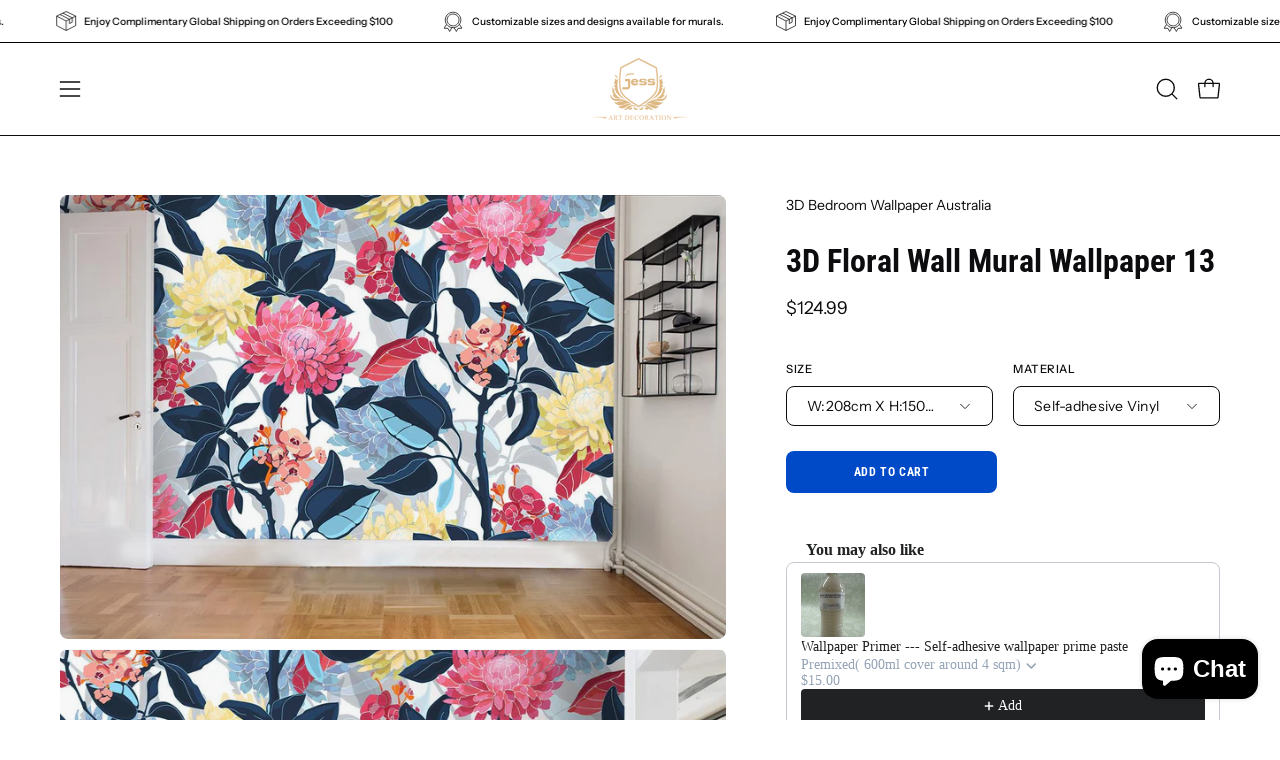

--- FILE ---
content_type: text/html; charset=utf-8
request_url: https://jessartdecoration.com.au/products/3d-floral-wall-mural-wallpaper-13
body_size: 73829
content:
<!doctype html>
<html class="no-js no-touch" lang="en">
<head>
	<script id="pandectes-rules">   /* PANDECTES-GDPR: DO NOT MODIFY AUTO GENERATED CODE OF THIS SCRIPT */      window.PandectesSettings = {"store":{"id":10356392021,"plan":"basic","theme":"Palo Alto","primaryLocale":"en","adminMode":false},"tsPublished":1713679594,"declaration":{"showPurpose":false,"showProvider":false,"declIntroText":"We use cookies to optimize website functionality, analyze the performance, and provide personalized experience to you. Some cookies are essential to make the website operate and function correctly. Those cookies cannot be disabled. In this window you can manage your preference of cookies.","showDateGenerated":true},"language":{"languageMode":"Single","fallbackLanguage":"en","languageDetection":"browser","languagesSupported":[]},"texts":{"managed":{"headerText":{"en":"We respect your privacy"},"consentText":{"en":"This website uses cookies to ensure you get the best experience."},"dismissButtonText":{"en":"Ok"},"linkText":{"en":"Learn more"},"imprintText":{"en":"Imprint"},"preferencesButtonText":{"en":"Preferences"},"allowButtonText":{"en":"Accept"},"denyButtonText":{"en":"Decline"},"leaveSiteButtonText":{"en":"Leave this site"},"cookiePolicyText":{"en":"Cookie policy"},"preferencesPopupTitleText":{"en":"Manage consent preferences"},"preferencesPopupIntroText":{"en":"We use cookies to optimize website functionality, analyze the performance, and provide personalized experience to you. Some cookies are essential to make the website operate and function correctly. Those cookies cannot be disabled. In this window you can manage your preference of cookies."},"preferencesPopupCloseButtonText":{"en":"Close"},"preferencesPopupAcceptAllButtonText":{"en":"Accept all"},"preferencesPopupRejectAllButtonText":{"en":"Reject all"},"preferencesPopupSaveButtonText":{"en":"Save preferences"},"accessSectionTitleText":{"en":"Data portability"},"accessSectionParagraphText":{"en":"You have the right to request access to your data at any time."},"rectificationSectionTitleText":{"en":"Data Rectification"},"rectificationSectionParagraphText":{"en":"You have the right to request your data to be updated whenever you think it is appropriate."},"erasureSectionTitleText":{"en":"Right to be forgotten"},"erasureSectionParagraphText":{"en":"You have the right to ask all your data to be erased. After that, you will no longer be able to access your account."},"declIntroText":{"en":"We use cookies to optimize website functionality, analyze the performance, and provide personalized experience to you. Some cookies are essential to make the website operate and function correctly. Those cookies cannot be disabled. In this window you can manage your preference of cookies."}},"categories":{"strictlyNecessaryCookiesTitleText":{"en":"Strictly necessary cookies"},"functionalityCookiesTitleText":{"en":"Functional cookies"},"performanceCookiesTitleText":{"en":"Performance cookies"},"targetingCookiesTitleText":{"en":"Targeting cookies"},"unclassifiedCookiesTitleText":{"en":"Unclassified cookies"},"strictlyNecessaryCookiesDescriptionText":{"en":"These cookies are essential in order to enable you to move around the website and use its features, such as accessing secure areas of the website. The website cannot function properly without these cookies."},"functionalityCookiesDescriptionText":{"en":"These cookies enable the site to provide enhanced functionality and personalisation. They may be set by us or by third party providers whose services we have added to our pages. If you do not allow these cookies then some or all of these services may not function properly."},"performanceCookiesDescriptionText":{"en":"These cookies enable us to monitor and improve the performance of our website. For example, they allow us to count visits, identify traffic sources and see which parts of the site are most popular."},"targetingCookiesDescriptionText":{"en":"These cookies may be set through our site by our advertising partners. They may be used by those companies to build a profile of your interests and show you relevant adverts on other sites.    They do not store directly personal information, but are based on uniquely identifying your browser and internet device. If you do not allow these cookies, you will experience less targeted advertising."},"unclassifiedCookiesDescriptionText":{"en":"Unclassified cookies are cookies that we are in the process of classifying, together with the providers of individual cookies."}},"auto":{"declName":{"en":"Name"},"declPath":{"en":"Path"},"declType":{"en":"Type"},"declDomain":{"en":"Domain"},"declPurpose":{"en":"Purpose"},"declProvider":{"en":"Provider"},"declRetention":{"en":"Retention"},"declFirstParty":{"en":"First-party"},"declThirdParty":{"en":"Third-party"},"declSeconds":{"en":"seconds"},"declMinutes":{"en":"minutes"},"declHours":{"en":"hours"},"declDays":{"en":"days"},"declMonths":{"en":"months"},"declYears":{"en":"years"},"declSession":{"en":"Session"},"cookiesDetailsText":{"en":"Cookies details"},"preferencesPopupAlwaysAllowedText":{"en":"Always allowed"},"submitButton":{"en":"Submit"},"submittingButton":{"en":"Submitting..."},"cancelButton":{"en":"Cancel"},"guestsSupportInfoText":{"en":"Please login with your customer account to further proceed."},"guestsSupportEmailPlaceholder":{"en":"E-mail address"},"guestsSupportEmailValidationError":{"en":"Email is not valid"},"guestsSupportEmailSuccessTitle":{"en":"Thank you for your request"},"guestsSupportEmailFailureTitle":{"en":"A problem occurred"},"guestsSupportEmailSuccessMessage":{"en":"If you are registered as a customer of this store, you will soon receive an email with instructions on how to proceed."},"guestsSupportEmailFailureMessage":{"en":"Your request was not submitted. Please try again and if problem persists, contact store owner for assistance."},"confirmationSuccessTitle":{"en":"Your request is verified"},"confirmationFailureTitle":{"en":"A problem occurred"},"confirmationSuccessMessage":{"en":"We will soon get back to you as to your request."},"confirmationFailureMessage":{"en":"Your request was not verified. Please try again and if problem persists, contact store owner for assistance"},"consentSectionTitleText":{"en":"Your cookie consent"},"consentSectionNoConsentText":{"en":"You have not consented to the cookies policy of this website."},"consentSectionConsentedText":{"en":"You consented to the cookies policy of this website on"},"consentStatus":{"en":"Consent preference"},"consentDate":{"en":"Consent date"},"consentId":{"en":"Consent ID"},"consentSectionChangeConsentActionText":{"en":"Change consent preference"},"accessSectionGDPRRequestsActionText":{"en":"Data subject requests"},"accessSectionAccountInfoActionText":{"en":"Personal data"},"accessSectionOrdersRecordsActionText":{"en":"Orders"},"accessSectionDownloadReportActionText":{"en":"Request export"},"rectificationCommentPlaceholder":{"en":"Describe what you want to be updated"},"rectificationCommentValidationError":{"en":"Comment is required"},"rectificationSectionEditAccountActionText":{"en":"Request an update"},"erasureSectionRequestDeletionActionText":{"en":"Request personal data deletion"}}},"library":{"previewMode":false,"fadeInTimeout":0,"defaultBlocked":7,"showLink":true,"showImprintLink":false,"enabled":true,"cookie":{"name":"_pandectes_gdpr","expiryDays":365,"secure":true,"domain":""},"dismissOnScroll":false,"dismissOnWindowClick":false,"dismissOnTimeout":false,"palette":{"popup":{"background":"#FFFFFF","backgroundForCalculations":{"a":1,"b":255,"g":255,"r":255},"text":"#000000"},"button":{"background":"transparent","backgroundForCalculations":{"a":1,"b":255,"g":255,"r":255},"text":"#000000","textForCalculation":{"a":1,"b":0,"g":0,"r":0},"border":"#000000"}},"content":{"href":"https://jessartdecoration.myshopify.com/policies/privacy-policy","imprintHref":"/","close":"&#10005;","target":"","logo":"<img class=\"cc-banner-logo\" height=\"40\" width=\"40\" src=\"https://cdn.shopify.com/s/files/1/0103/5639/2021/t/10/assets/pandectes-logo.png?v=1712539102\" alt=\"Jessartdecoration\" />"},"window":"<div role=\"dialog\" aria-live=\"polite\" aria-label=\"cookieconsent\" aria-describedby=\"cookieconsent:desc\" id=\"pandectes-banner\" class=\"cc-window-wrapper cc-top-wrapper\"><div class=\"pd-cookie-banner-window cc-window {{classes}}\"><!--googleoff: all-->{{children}}<!--googleon: all--></div></div>","compliance":{"opt-both":"<div class=\"cc-compliance cc-highlight\">{{deny}}{{allow}}</div>"},"type":"opt-both","layouts":{"basic":"{{logo}}{{messagelink}}{{compliance}}{{close}}"},"position":"top","theme":"wired","revokable":true,"animateRevokable":false,"revokableReset":false,"revokableLogoUrl":"https://cdn.shopify.com/s/files/1/0103/5639/2021/t/10/assets/pandectes-reopen-logo.png?v=1712539102","revokablePlacement":"bottom-left","revokableMarginHorizontal":15,"revokableMarginVertical":15,"static":false,"autoAttach":true,"hasTransition":true,"blacklistPage":[""]},"geolocation":{"brOnly":false,"caOnly":false,"chOnly":false,"euOnly":false,"jpOnly":false,"thOnly":false,"canadaOnly":false,"globalVisibility":true},"dsr":{"guestsSupport":false,"accessSectionDownloadReportAuto":false},"banner":{"resetTs":1705921824,"extraCss":"        .cc-banner-logo {max-width: 24em!important;}    @media(min-width: 768px) {.cc-window.cc-floating{max-width: 24em!important;width: 24em!important;}}    .cc-message, .pd-cookie-banner-window .cc-header, .cc-logo {text-align: left}    .cc-window-wrapper{z-index: 2147483647;}    .cc-window{z-index: 2147483647;font-family: inherit;}    .pd-cookie-banner-window .cc-header{font-family: inherit;}    .pd-cp-ui{font-family: inherit; background-color: #FFFFFF;color:#000000;}    button.pd-cp-btn, a.pd-cp-btn{}    input + .pd-cp-preferences-slider{background-color: rgba(0, 0, 0, 0.3)}    .pd-cp-scrolling-section::-webkit-scrollbar{background-color: rgba(0, 0, 0, 0.3)}    input:checked + .pd-cp-preferences-slider{background-color: rgba(0, 0, 0, 1)}    .pd-cp-scrolling-section::-webkit-scrollbar-thumb {background-color: rgba(0, 0, 0, 1)}    .pd-cp-ui-close{color:#000000;}    .pd-cp-preferences-slider:before{background-color: #FFFFFF}    .pd-cp-title:before {border-color: #000000!important}    .pd-cp-preferences-slider{background-color:#000000}    .pd-cp-toggle{color:#000000!important}    @media(max-width:699px) {.pd-cp-ui-close-top svg {fill: #000000}}    .pd-cp-toggle:hover,.pd-cp-toggle:visited,.pd-cp-toggle:active{color:#000000!important}    .pd-cookie-banner-window {box-shadow: 0 0 18px rgb(0 0 0 / 20%);}  ","customJavascript":null,"showPoweredBy":false,"hybridStrict":false,"cookiesBlockedByDefault":"7","isActive":true,"implicitSavePreferences":false,"cookieIcon":false,"blockBots":false,"showCookiesDetails":true,"hasTransition":true,"blockingPage":false,"showOnlyLandingPage":false,"leaveSiteUrl":"https://www.google.com","linkRespectStoreLang":false},"cookies":{"0":[{"name":"secure_customer_sig","domain":"jessartdecoration.com.au","path":"/","provider":"Shopify","firstParty":true,"retention":"1 year(s)","expires":1,"unit":"declYears","purpose":{"en":"Used in connection with customer login."}},{"name":"localization","domain":"jessartdecoration.com.au","path":"/","provider":"Shopify","firstParty":true,"retention":"1 year(s)","expires":1,"unit":"declYears","purpose":{"en":"Shopify store localization"}},{"name":"cart_currency","domain":"jessartdecoration.com.au","path":"/","provider":"Shopify","firstParty":true,"retention":"2 ","expires":2,"unit":"declSession","purpose":{"en":"The cookie is necessary for the secure checkout and payment function on the website. This function is provided by shopify.com."}},{"name":"_cmp_a","domain":".jessartdecoration.com.au","path":"/","provider":"Shopify","firstParty":true,"retention":"1 day(s)","expires":1,"unit":"declDays","purpose":{"en":"Used for managing customer privacy settings."}},{"name":"shopify_pay_redirect","domain":"jessartdecoration.com.au","path":"/","provider":"Shopify","firstParty":true,"retention":"1 hour(s)","expires":1,"unit":"declHours","purpose":{"en":"The cookie is necessary for the secure checkout and payment function on the website. This function is provided by shopify.com."}},{"name":"_pandectes_gdpr","domain":".jessartdecoration.com.au","path":"/","provider":"Pandectes","firstParty":true,"retention":"1 year(s)","expires":1,"unit":"declYears","purpose":{"en":"Used for the functionality of the cookies consent banner."}},{"name":"keep_alive","domain":"jessartdecoration.com.au","path":"/","provider":"Shopify","firstParty":true,"retention":"30 minute(s)","expires":30,"unit":"declMinutes","purpose":{"en":"Used in connection with buyer localization."}},{"name":"_secure_session_id","domain":"jessartdecoration.com.au","path":"/","provider":"Shopify","firstParty":true,"retention":"1 month(s)","expires":1,"unit":"declMonths","purpose":{"en":"Used in connection with navigation through a storefront."}}],"1":[{"name":"baMet_visit","domain":"jessartdecoration.com.au","path":"/","provider":"Boosterapps","firstParty":true,"retention":"30 minute(s)","expires":30,"unit":"declMinutes","purpose":{"en":"Used by Boosterapps"}},{"name":"_pinterest_ct_ua","domain":".ct.pinterest.com","path":"/","provider":"Pinterest","firstParty":false,"retention":"1 year(s)","expires":1,"unit":"declYears","purpose":{"en":"Used to group actions across pages."}},{"name":"fsb_previous_pathname","domain":"jessartdecoration.com.au","path":"/","provider":"Hextom","firstParty":true,"retention":"Session","expires":-54,"unit":"declYears","purpose":{"en":"Used by Hextom apps"}},{"name":"PHPSESSID","domain":"www.improvedcontactform.com","path":"/","provider":"Unknown","firstParty":false,"retention":"Session","expires":-54,"unit":"declYears","purpose":{"en":"Cookie is placed by PHP with unknown functionality."}},{"name":"locale_bar_accepted","domain":"jessartdecoration.com.au","path":"/","provider":"GrizzlyAppsSRL","firstParty":true,"retention":"Session","expires":-54,"unit":"declYears","purpose":{"en":"This cookie is provided by the app (BEST Currency Converter) and is used to secure the currency chosen by the customer."}},{"name":"_hjSession_3728601","domain":".jessartdecoration.com.au","path":"/","provider":"Hotjar","firstParty":true,"retention":"30 minute(s)","expires":30,"unit":"declMinutes","purpose":{"en":""}},{"name":"_hjSessionUser_3728601","domain":".jessartdecoration.com.au","path":"/","provider":"Hotjar","firstParty":true,"retention":"1 year(s)","expires":1,"unit":"declYears","purpose":{"en":""}},{"name":"fsb_total_price_288734","domain":"jessartdecoration.com.au","path":"/","provider":"Hextom","firstParty":true,"retention":"Session","expires":-54,"unit":"declYears","purpose":{"en":""}}],"2":[{"name":"_shopify_y","domain":".jessartdecoration.com.au","path":"/","provider":"Shopify","firstParty":true,"retention":"1 year(s)","expires":1,"unit":"declYears","purpose":{"en":"Shopify analytics."}},{"name":"_landing_page","domain":".jessartdecoration.com.au","path":"/","provider":"Shopify","firstParty":true,"retention":"2 ","expires":2,"unit":"declSession","purpose":{"en":"Tracks landing pages."}},{"name":"_orig_referrer","domain":".jessartdecoration.com.au","path":"/","provider":"Shopify","firstParty":true,"retention":"2 ","expires":2,"unit":"declSession","purpose":{"en":"Tracks landing pages."}},{"name":"_ga","domain":".jessartdecoration.com.au","path":"/","provider":"Google","firstParty":true,"retention":"1 year(s)","expires":1,"unit":"declYears","purpose":{"en":"Cookie is set by Google Analytics with unknown functionality"}},{"name":"__cf_bm","domain":".boldapps.net","path":"/","provider":"CloudFlare","firstParty":false,"retention":"30 minute(s)","expires":30,"unit":"declMinutes","purpose":{"en":"Used to manage incoming traffic that matches criteria associated with bots."}},{"name":"_shopify_sa_t","domain":".jessartdecoration.com.au","path":"/","provider":"Shopify","firstParty":true,"retention":"30 minute(s)","expires":30,"unit":"declMinutes","purpose":{"en":"Shopify analytics relating to marketing & referrals."}},{"name":"_shopify_s","domain":".jessartdecoration.com.au","path":"/","provider":"Shopify","firstParty":true,"retention":"30 minute(s)","expires":30,"unit":"declMinutes","purpose":{"en":"Shopify analytics."}},{"name":"_shopify_sa_p","domain":".jessartdecoration.com.au","path":"/","provider":"Shopify","firstParty":true,"retention":"30 minute(s)","expires":30,"unit":"declMinutes","purpose":{"en":"Shopify analytics relating to marketing & referrals."}},{"name":"__cf_bm","domain":".shappify-cdn.com","path":"/","provider":"CloudFlare","firstParty":false,"retention":"30 minute(s)","expires":30,"unit":"declMinutes","purpose":{"en":"Used to manage incoming traffic that matches criteria associated with bots."}},{"name":"__cf_bm","domain":".boldcommerce.com","path":"/","provider":"CloudFlare","firstParty":false,"retention":"30 minute(s)","expires":30,"unit":"declMinutes","purpose":{"en":"Used to manage incoming traffic that matches criteria associated with bots."}},{"name":"_clck","domain":".jessartdecoration.com.au","path":"/","provider":"Microsoft","firstParty":true,"retention":"1 year(s)","expires":1,"unit":"declYears","purpose":{"en":"Used by Microsoft Clarity to store a unique user ID."}},{"name":"_clsk","domain":".jessartdecoration.com.au","path":"/","provider":"Microsoft","firstParty":true,"retention":"1 day(s)","expires":1,"unit":"declDays","purpose":{"en":"Used by Microsoft Clarity to store a unique user ID.\t"}},{"name":"__cf_bm","domain":".forms.soundestlink.com","path":"/","provider":"CloudFlare","firstParty":false,"retention":"30 minute(s)","expires":30,"unit":"declMinutes","purpose":{"en":"Used to manage incoming traffic that matches criteria associated with bots."}},{"name":"_shopify_s","domain":"au","path":"/","provider":"Shopify","firstParty":false,"retention":"Session","expires":1,"unit":"declSeconds","purpose":{"en":"Shopify analytics."}},{"name":"_shopify_s","domain":"com.au","path":"/","provider":"Shopify","firstParty":false,"retention":"Session","expires":1,"unit":"declSeconds","purpose":{"en":"Shopify analytics."}},{"name":"_boomr_clss","domain":"https://jessartdecoration.com.au","path":"/","provider":"Shopify","firstParty":true,"retention":"Persistent","expires":1,"unit":"declYears","purpose":{"en":"Used to monitor and optimize the performance of Shopify stores."}},{"name":"_ga_60KCS2WT9F","domain":".jessartdecoration.com.au","path":"/","provider":"Google","firstParty":true,"retention":"1 year(s)","expires":1,"unit":"declYears","purpose":{"en":""}},{"name":"_ga_MN3PV5BNQV","domain":".jessartdecoration.com.au","path":"/","provider":"Google","firstParty":true,"retention":"1 year(s)","expires":1,"unit":"declYears","purpose":{"en":""}},{"name":"_ga_7E60SKLXT7","domain":".jessartdecoration.com.au","path":"/","provider":"Google","firstParty":true,"retention":"1 year(s)","expires":1,"unit":"declYears","purpose":{"en":""}}],"4":[{"name":"_gcl_au","domain":".jessartdecoration.com.au","path":"/","provider":"Google","firstParty":true,"retention":"3 month(s)","expires":3,"unit":"declMonths","purpose":{"en":"Cookie is placed by Google Tag Manager to track conversions."}},{"name":"test_cookie","domain":".doubleclick.net","path":"/","provider":"Google","firstParty":false,"retention":"15 minute(s)","expires":15,"unit":"declMinutes","purpose":{"en":"To measure the visitors’ actions after they click through from an advert. Expires after each visit."}},{"name":"_pin_unauth","domain":".jessartdecoration.com.au","path":"/","provider":"Pinterest","firstParty":true,"retention":"1 year(s)","expires":1,"unit":"declYears","purpose":{"en":"Used to group actions for users who cannot be identified by Pinterest."}},{"name":"MUID","domain":".bing.com","path":"/","provider":"Microsoft","firstParty":false,"retention":"1 year(s)","expires":1,"unit":"declYears","purpose":{"en":"Cookie is placed by Microsoft to track visits across websites."}},{"name":"_fbp","domain":".jessartdecoration.com.au","path":"/","provider":"Facebook","firstParty":true,"retention":"3 month(s)","expires":3,"unit":"declMonths","purpose":{"en":"Cookie is placed by Facebook to track visits across websites."}},{"name":"MUID","domain":".clarity.ms","path":"/","provider":"Microsoft","firstParty":false,"retention":"1 year(s)","expires":1,"unit":"declYears","purpose":{"en":"Cookie is placed by Microsoft to track visits across websites."}},{"name":"soundestID","domain":".jessartdecoration.com.au","path":"/","provider":"Omnisend","firstParty":true,"retention":"Session","expires":-54,"unit":"declYears","purpose":{"en":"Used to identify an anonymous contact."}},{"name":"omnisendSessionID","domain":".jessartdecoration.com.au","path":"/","provider":"Omnisend","firstParty":true,"retention":"30 minute(s)","expires":30,"unit":"declMinutes","purpose":{"en":"Used to identify a session of an anonymous contact or a contact."}},{"name":"wpm-domain-test","domain":"com.au","path":"/","provider":"Shopify","firstParty":false,"retention":"Session","expires":1,"unit":"declSeconds","purpose":{"en":"Used to test the storage of parameters about products added to the cart or payment currency"}},{"name":"wpm-domain-test","domain":"jessartdecoration.com.au","path":"/","provider":"Shopify","firstParty":true,"retention":"Session","expires":1,"unit":"declSeconds","purpose":{"en":"Used to test the storage of parameters about products added to the cart or payment currency"}},{"name":"IDE","domain":".doubleclick.net","path":"/","provider":"Google","firstParty":false,"retention":"1 year(s)","expires":1,"unit":"declYears","purpose":{"en":"To measure the visitors’ actions after they click through from an advert. Expires after 1 year."}},{"name":"wpm-domain-test","domain":"au","path":"/","provider":"Shopify","firstParty":false,"retention":"Session","expires":1,"unit":"declSeconds","purpose":{"en":"Used to test the storage of parameters about products added to the cart or payment currency"}},{"name":"lastExternalReferrerTime","domain":"https://jessartdecoration.com.au","path":"/","provider":"Facebook","firstParty":true,"retention":"Persistent","expires":1,"unit":"declYears","purpose":{"en":"Contains the timestamp of the last update of the lastExternalReferrer cookie."}},{"name":"lastExternalReferrer","domain":"https://jessartdecoration.com.au","path":"/","provider":"Facebook","firstParty":true,"retention":"Persistent","expires":1,"unit":"declYears","purpose":{"en":"Detects how the user reached the website by registering their last URL-address."}}],"8":[{"name":"boldmc-initial-conversion","domain":"jessartdecoration.com.au","path":"/","provider":"Unknown","firstParty":true,"retention":"15 minute(s)","expires":15,"unit":"declMinutes","purpose":{"en":""}},{"name":"boldmc-localized","domain":"jessartdecoration.com.au","path":"/","provider":"Unknown","firstParty":true,"retention":"15 minute(s)","expires":15,"unit":"declMinutes","purpose":{"en":""}},{"name":"_hjIncludedInSessionSample_3728601","domain":".jessartdecoration.com.au","path":"/","provider":"Unknown","firstParty":true,"retention":"30 minute(s)","expires":30,"unit":"declMinutes","purpose":{"en":""}},{"name":"boldCurrencyCookie","domain":"jessartdecoration.com.au","path":"/","provider":"Unknown","firstParty":true,"retention":"2 ","expires":2,"unit":"declSession","purpose":{"en":""}},{"name":"CLID","domain":"www.clarity.ms","path":"/","provider":"Unknown","firstParty":false,"retention":"1 year(s)","expires":1,"unit":"declYears","purpose":{"en":""}},{"name":"ar_debug","domain":".pinterest.com","path":"/","provider":"Unknown","firstParty":false,"retention":"1 year(s)","expires":1,"unit":"declYears","purpose":{"en":""}},{"name":"SM","domain":".c.clarity.ms","path":"/","provider":"Unknown","firstParty":false,"retention":"Session","expires":-54,"unit":"declYears","purpose":{"en":""}},{"name":"MR","domain":".c.clarity.ms","path":"/","provider":"Unknown","firstParty":false,"retention":"1 ","expires":1,"unit":"declSession","purpose":{"en":""}},{"name":"ANONCHK","domain":".c.clarity.ms","path":"/","provider":"Unknown","firstParty":false,"retention":"10 minute(s)","expires":10,"unit":"declMinutes","purpose":{"en":""}},{"name":"MR","domain":".c.bing.com","path":"/","provider":"Unknown","firstParty":false,"retention":"1 ","expires":1,"unit":"declSession","purpose":{"en":""}},{"name":"SRM_B","domain":".c.bing.com","path":"/","provider":"Unknown","firstParty":false,"retention":"1 year(s)","expires":1,"unit":"declYears","purpose":{"en":""}},{"name":"wsg_referrer","domain":"jessartdecoration.com.au","path":"/","provider":"Unknown","firstParty":true,"retention":"Session","expires":-54,"unit":"declYears","purpose":{"en":""}},{"name":"wsg_pages","domain":"jessartdecoration.com.au","path":"/","provider":"Unknown","firstParty":true,"retention":"Session","expires":-54,"unit":"declYears","purpose":{"en":""}},{"name":"288734fsb_incurred_fee_products","domain":"jessartdecoration.com.au","path":"/","provider":"Unknown","firstParty":true,"retention":"Session","expires":-54,"unit":"declYears","purpose":{"en":""}},{"name":"288734fsb_excluded_products","domain":"jessartdecoration.com.au","path":"/","provider":"Unknown","firstParty":true,"retention":"Session","expires":-54,"unit":"declYears","purpose":{"en":""}},{"name":"288734fsb_target_products_type","domain":"jessartdecoration.com.au","path":"/","provider":"Unknown","firstParty":true,"retention":"Session","expires":-54,"unit":"declYears","purpose":{"en":""}},{"name":"_hjTLDTest","domain":"com.au","path":"/","provider":"Unknown","firstParty":false,"retention":"Session","expires":1,"unit":"declSeconds","purpose":{"en":""}},{"name":"ba_msg_active","domain":"https://jessartdecoration.com.au","path":"/","provider":"Unknown","firstParty":true,"retention":"Persistent","expires":1,"unit":"declYears","purpose":{"en":""}},{"name":"baMet_visitor","domain":"https://jessartdecoration.com.au","path":"/","provider":"Unknown","firstParty":true,"retention":"Persistent","expires":1,"unit":"declYears","purpose":{"en":""}},{"name":"shopifyChatData","domain":"https://jessartdecoration.com.au","path":"/","provider":"Unknown","firstParty":true,"retention":"Persistent","expires":1,"unit":"declYears","purpose":{"en":""}},{"name":"bugsnag-anonymous-id","domain":"https://jessartdecoration.com.au","path":"/","provider":"Unknown","firstParty":true,"retention":"Persistent","expires":1,"unit":"declYears","purpose":{"en":""}},{"name":"_hjLocalStorageTest","domain":"https://jessartdecoration.com.au","path":"/","provider":"Unknown","firstParty":true,"retention":"Persistent","expires":1,"unit":"declYears","purpose":{"en":""}},{"name":"fsb_payload","domain":"https://jessartdecoration.com.au","path":"/","provider":"Unknown","firstParty":true,"retention":"Session","expires":1,"unit":"declYears","purpose":{"en":""}},{"name":"is_eu","domain":"https://jessartdecoration.com.au","path":"/","provider":"Unknown","firstParty":true,"retention":"Session","expires":1,"unit":"declYears","purpose":{"en":""}},{"name":"_cltk","domain":"https://jessartdecoration.com.au","path":"/","provider":"Unknown","firstParty":true,"retention":"Session","expires":1,"unit":"declYears","purpose":{"en":""}},{"name":"local-storage-test","domain":"https://jessartdecoration.com.au","path":"/","provider":"Unknown","firstParty":true,"retention":"Persistent","expires":1,"unit":"declYears","purpose":{"en":""}},{"name":"test","domain":"https://jessartdecoration.com.au","path":"/","provider":"Unknown","firstParty":true,"retention":"Session","expires":1,"unit":"declYears","purpose":{"en":""}},{"name":"_hjSessionStorageTest","domain":"https://jessartdecoration.com.au","path":"/","provider":"Unknown","firstParty":true,"retention":"Session","expires":1,"unit":"declYears","purpose":{"en":""}}]},"blocker":{"isActive":false,"googleConsentMode":{"id":"","analyticsId":"","isActive":false,"adStorageCategory":4,"analyticsStorageCategory":2,"personalizationStorageCategory":1,"functionalityStorageCategory":1,"customEvent":true,"securityStorageCategory":0,"redactData":true,"urlPassthrough":false,"dataLayerProperty":"dataLayer"},"facebookPixel":{"id":"","isActive":false,"ldu":false},"rakuten":{"isActive":false,"cmp":false,"ccpa":false},"gpcIsActive":false,"defaultBlocked":7,"patterns":{"whiteList":[],"blackList":{"1":[],"2":[],"4":[],"8":[]},"iframesWhiteList":[],"iframesBlackList":{"1":[],"2":[],"4":[],"8":[]},"beaconsWhiteList":[],"beaconsBlackList":{"1":[],"2":[],"4":[],"8":[]}}}}      !function(){"use strict";window.PandectesRules=window.PandectesRules||{},window.PandectesRules.manualBlacklist={1:[],2:[],4:[]},window.PandectesRules.blacklistedIFrames={1:[],2:[],4:[]},window.PandectesRules.blacklistedCss={1:[],2:[],4:[]},window.PandectesRules.blacklistedBeacons={1:[],2:[],4:[]};var e="javascript/blocked",t="_pandectes_gdpr";function n(e){return new RegExp(e.replace(/[/\\.+?$()]/g,"\\$&").replace("*","(.*)"))}var a=function(e){try{return JSON.parse(e)}catch(e){return!1}},r=function(e){var t=arguments.length>1&&void 0!==arguments[1]?arguments[1]:"log",n=new URLSearchParams(window.location.search);n.get("log")&&console[t]("PandectesRules: ".concat(e))};function o(e){var t=document.createElement("script");t.async=!0,t.src=e,document.head.appendChild(t)}function i(e,t){var n=Object.keys(e);if(Object.getOwnPropertySymbols){var a=Object.getOwnPropertySymbols(e);t&&(a=a.filter((function(t){return Object.getOwnPropertyDescriptor(e,t).enumerable}))),n.push.apply(n,a)}return n}function s(e){for(var t=1;t<arguments.length;t++){var n=null!=arguments[t]?arguments[t]:{};t%2?i(Object(n),!0).forEach((function(t){l(e,t,n[t])})):Object.getOwnPropertyDescriptors?Object.defineProperties(e,Object.getOwnPropertyDescriptors(n)):i(Object(n)).forEach((function(t){Object.defineProperty(e,t,Object.getOwnPropertyDescriptor(n,t))}))}return e}function c(e){return c="function"==typeof Symbol&&"symbol"==typeof Symbol.iterator?function(e){return typeof e}:function(e){return e&&"function"==typeof Symbol&&e.constructor===Symbol&&e!==Symbol.prototype?"symbol":typeof e},c(e)}function l(e,t,n){return t in e?Object.defineProperty(e,t,{value:n,enumerable:!0,configurable:!0,writable:!0}):e[t]=n,e}function d(e,t){return function(e){if(Array.isArray(e))return e}(e)||function(e,t){var n=null==e?null:"undefined"!=typeof Symbol&&e[Symbol.iterator]||e["@@iterator"];if(null==n)return;var a,r,o=[],i=!0,s=!1;try{for(n=n.call(e);!(i=(a=n.next()).done)&&(o.push(a.value),!t||o.length!==t);i=!0);}catch(e){s=!0,r=e}finally{try{i||null==n.return||n.return()}finally{if(s)throw r}}return o}(e,t)||f(e,t)||function(){throw new TypeError("Invalid attempt to destructure non-iterable instance.\nIn order to be iterable, non-array objects must have a [Symbol.iterator]() method.")}()}function u(e){return function(e){if(Array.isArray(e))return p(e)}(e)||function(e){if("undefined"!=typeof Symbol&&null!=e[Symbol.iterator]||null!=e["@@iterator"])return Array.from(e)}(e)||f(e)||function(){throw new TypeError("Invalid attempt to spread non-iterable instance.\nIn order to be iterable, non-array objects must have a [Symbol.iterator]() method.")}()}function f(e,t){if(e){if("string"==typeof e)return p(e,t);var n=Object.prototype.toString.call(e).slice(8,-1);return"Object"===n&&e.constructor&&(n=e.constructor.name),"Map"===n||"Set"===n?Array.from(e):"Arguments"===n||/^(?:Ui|I)nt(?:8|16|32)(?:Clamped)?Array$/.test(n)?p(e,t):void 0}}function p(e,t){(null==t||t>e.length)&&(t=e.length);for(var n=0,a=new Array(t);n<t;n++)a[n]=e[n];return a}var g=window.PandectesRulesSettings||window.PandectesSettings,y=!(void 0===window.dataLayer||!Array.isArray(window.dataLayer)||!window.dataLayer.some((function(e){return"pandectes_full_scan"===e.event}))),h=function(){var e,n=arguments.length>0&&void 0!==arguments[0]?arguments[0]:t,r="; "+document.cookie,o=r.split("; "+n+"=");if(o.length<2)e={};else{var i=o.pop(),s=i.split(";");e=window.atob(s.shift())}var c=a(e);return!1!==c?c:e}(),v=g.banner.isActive,w=g.blocker,m=w.defaultBlocked,b=w.patterns,k=h&&null!==h.preferences&&void 0!==h.preferences?h.preferences:null,_=y?0:v?null===k?m:k:0,L={1:0==(1&_),2:0==(2&_),4:0==(4&_)},S=b.blackList,C=b.whiteList,P=b.iframesBlackList,A=b.iframesWhiteList,E=b.beaconsBlackList,O=b.beaconsWhiteList,B={blackList:[],whiteList:[],iframesBlackList:{1:[],2:[],4:[],8:[]},iframesWhiteList:[],beaconsBlackList:{1:[],2:[],4:[],8:[]},beaconsWhiteList:[]};[1,2,4].map((function(e){var t;L[e]||((t=B.blackList).push.apply(t,u(S[e].length?S[e].map(n):[])),B.iframesBlackList[e]=P[e].length?P[e].map(n):[],B.beaconsBlackList[e]=E[e].length?E[e].map(n):[])})),B.whiteList=C.length?C.map(n):[],B.iframesWhiteList=A.length?A.map(n):[],B.beaconsWhiteList=O.length?O.map(n):[];var j={scripts:[],iframes:{1:[],2:[],4:[]},beacons:{1:[],2:[],4:[]},css:{1:[],2:[],4:[]}},I=function(t,n){return t&&(!n||n!==e)&&(!B.blackList||B.blackList.some((function(e){return e.test(t)})))&&(!B.whiteList||B.whiteList.every((function(e){return!e.test(t)})))},R=function(e){var t=e.getAttribute("src");return B.blackList&&B.blackList.every((function(e){return!e.test(t)}))||B.whiteList&&B.whiteList.some((function(e){return e.test(t)}))},N=function(e,t){var n=B.iframesBlackList[t],a=B.iframesWhiteList;return e&&(!n||n.some((function(t){return t.test(e)})))&&(!a||a.every((function(t){return!t.test(e)})))},T=function(e,t){var n=B.beaconsBlackList[t],a=B.beaconsWhiteList;return e&&(!n||n.some((function(t){return t.test(e)})))&&(!a||a.every((function(t){return!t.test(e)})))},x=new MutationObserver((function(e){for(var t=0;t<e.length;t++)for(var n=e[t].addedNodes,a=0;a<n.length;a++){var r=n[a],o=r.dataset&&r.dataset.cookiecategory;if(1===r.nodeType&&"LINK"===r.tagName){var i=r.dataset&&r.dataset.href;if(i&&o)switch(o){case"functionality":case"C0001":j.css[1].push(i);break;case"performance":case"C0002":j.css[2].push(i);break;case"targeting":case"C0003":j.css[4].push(i)}}}})),D=new MutationObserver((function(t){for(var n=0;n<t.length;n++)for(var a=t[n].addedNodes,r=function(t){var n=a[t],r=n.src||n.dataset&&n.dataset.src,o=n.dataset&&n.dataset.cookiecategory;if(1===n.nodeType&&"IFRAME"===n.tagName){if(r){var i=!1;N(r,1)||"functionality"===o||"C0001"===o?(i=!0,j.iframes[1].push(r)):N(r,2)||"performance"===o||"C0002"===o?(i=!0,j.iframes[2].push(r)):(N(r,4)||"targeting"===o||"C0003"===o)&&(i=!0,j.iframes[4].push(r)),i&&(n.removeAttribute("src"),n.setAttribute("data-src",r))}}else if(1===n.nodeType&&"IMG"===n.tagName){if(r){var s=!1;T(r,1)?(s=!0,j.beacons[1].push(r)):T(r,2)?(s=!0,j.beacons[2].push(r)):T(r,4)&&(s=!0,j.beacons[4].push(r)),s&&(n.removeAttribute("src"),n.setAttribute("data-src",r))}}else if(1===n.nodeType&&"LINK"===n.tagName){var c=n.dataset&&n.dataset.href;if(c&&o)switch(o){case"functionality":case"C0001":j.css[1].push(c);break;case"performance":case"C0002":j.css[2].push(c);break;case"targeting":case"C0003":j.css[4].push(c)}}else if(1===n.nodeType&&"SCRIPT"===n.tagName){var l=n.type,d=!1;if(I(r,l))d=!0;else if(r&&o)switch(o){case"functionality":case"C0001":d=!0,window.PandectesRules.manualBlacklist[1].push(r);break;case"performance":case"C0002":d=!0,window.PandectesRules.manualBlacklist[2].push(r);break;case"targeting":case"C0003":d=!0,window.PandectesRules.manualBlacklist[4].push(r)}if(d){j.scripts.push([n,l]),n.type=e;n.addEventListener("beforescriptexecute",(function t(a){n.getAttribute("type")===e&&a.preventDefault(),n.removeEventListener("beforescriptexecute",t)})),n.parentElement&&n.parentElement.removeChild(n)}}},o=0;o<a.length;o++)r(o)})),M=document.createElement,z={src:Object.getOwnPropertyDescriptor(HTMLScriptElement.prototype,"src"),type:Object.getOwnPropertyDescriptor(HTMLScriptElement.prototype,"type")};window.PandectesRules.unblockCss=function(e){var t=j.css[e]||[];t.length&&r("Unblocking CSS for ".concat(e)),t.forEach((function(e){var t=document.querySelector('link[data-href^="'.concat(e,'"]'));t.removeAttribute("data-href"),t.href=e})),j.css[e]=[]},window.PandectesRules.unblockIFrames=function(e){var t=j.iframes[e]||[];t.length&&r("Unblocking IFrames for ".concat(e)),B.iframesBlackList[e]=[],t.forEach((function(e){var t=document.querySelector('iframe[data-src^="'.concat(e,'"]'));t.removeAttribute("data-src"),t.src=e})),j.iframes[e]=[]},window.PandectesRules.unblockBeacons=function(e){var t=j.beacons[e]||[];t.length&&r("Unblocking Beacons for ".concat(e)),B.beaconsBlackList[e]=[],t.forEach((function(e){var t=document.querySelector('img[data-src^="'.concat(e,'"]'));t.removeAttribute("data-src"),t.src=e})),j.beacons[e]=[]},window.PandectesRules.unblockInlineScripts=function(e){var t=1===e?"functionality":2===e?"performance":"targeting";document.querySelectorAll('script[type="javascript/blocked"][data-cookiecategory="'.concat(t,'"]')).forEach((function(e){var t=e.textContent;e.parentNode.removeChild(e);var n=document.createElement("script");n.type="text/javascript",n.textContent=t,document.body.appendChild(n)}))},window.PandectesRules.unblock=function(t){t.length<1?(B.blackList=[],B.whiteList=[],B.iframesBlackList=[],B.iframesWhiteList=[]):(B.blackList&&(B.blackList=B.blackList.filter((function(e){return t.every((function(t){return"string"==typeof t?!e.test(t):t instanceof RegExp?e.toString()!==t.toString():void 0}))}))),B.whiteList&&(B.whiteList=[].concat(u(B.whiteList),u(t.map((function(e){if("string"==typeof e){var t=".*"+n(e)+".*";if(B.whiteList.every((function(e){return e.toString()!==t.toString()})))return new RegExp(t)}else if(e instanceof RegExp&&B.whiteList.every((function(t){return t.toString()!==e.toString()})))return e;return null})).filter(Boolean)))));for(var a=document.querySelectorAll('script[type="'.concat(e,'"]')),o=0;o<a.length;o++){var i=a[o];R(i)&&(j.scripts.push([i,"application/javascript"]),i.parentElement.removeChild(i))}var s=0;u(j.scripts).forEach((function(e,t){var n=d(e,2),a=n[0],r=n[1];if(R(a)){for(var o=document.createElement("script"),i=0;i<a.attributes.length;i++){var c=a.attributes[i];"src"!==c.name&&"type"!==c.name&&o.setAttribute(c.name,a.attributes[i].value)}o.setAttribute("src",a.src),o.setAttribute("type",r||"application/javascript"),document.head.appendChild(o),j.scripts.splice(t-s,1),s++}})),0==B.blackList.length&&0===B.iframesBlackList[1].length&&0===B.iframesBlackList[2].length&&0===B.iframesBlackList[4].length&&0===B.beaconsBlackList[1].length&&0===B.beaconsBlackList[2].length&&0===B.beaconsBlackList[4].length&&(r("Disconnecting observers"),D.disconnect(),x.disconnect())};var W,F,U=g.store.adminMode,q=g.blocker,J=q.defaultBlocked;W=function(){!function(){var e=window.Shopify.trackingConsent;if(!1!==e.shouldShowBanner()||null!==k||7!==J)try{var t=U&&!(window.Shopify&&window.Shopify.AdminBarInjector),n={preferences:0==(1&_)||y||t,analytics:0==(2&_)||y||t,marketing:0==(4&_)||y||t};e.firstPartyMarketingAllowed()===n.marketing&&e.analyticsProcessingAllowed()===n.analytics&&e.preferencesProcessingAllowed()===n.preferences||(n.sale_of_data=n.marketing,e.setTrackingConsent(n,(function(e){e&&e.error?r("Shopify.customerPrivacy API - failed to setTrackingConsent"):r("setTrackingConsent(".concat(JSON.stringify(n),")"))})))}catch(e){r("Shopify.customerPrivacy API - exception")}}(),function(){var e=window.Shopify.trackingConsent,t=e.currentVisitorConsent();if(q.gpcIsActive&&"CCPA"===e.getRegulation()&&"no"===t.gpc&&"yes"!==t.sale_of_data){var n={sale_of_data:!1};e.setTrackingConsent(n,(function(e){e&&e.error?r("Shopify.customerPrivacy API - failed to setTrackingConsent({".concat(JSON.stringify(n),")")):r("setTrackingConsent(".concat(JSON.stringify(n),")"))}))}}()},F=null,window.Shopify&&window.Shopify.loadFeatures&&window.Shopify.trackingConsent?W():F=setInterval((function(){window.Shopify&&window.Shopify.loadFeatures&&(clearInterval(F),window.Shopify.loadFeatures([{name:"consent-tracking-api",version:"0.1"}],(function(e){e?r("Shopify.customerPrivacy API - failed to load"):(r("shouldShowBanner() -> ".concat(window.Shopify.trackingConsent.shouldShowBanner()," | saleOfDataRegion() -> ").concat(window.Shopify.trackingConsent.saleOfDataRegion())),W())})))}),10);var G=g.banner.isActive,H=g.blocker.googleConsentMode,$=H.isActive,K=H.customEvent,V=H.id,Y=void 0===V?"":V,Q=H.analyticsId,X=void 0===Q?"":Q,Z=H.adwordsId,ee=void 0===Z?"":Z,te=H.redactData,ne=H.urlPassthrough,ae=H.adStorageCategory,re=H.analyticsStorageCategory,oe=H.functionalityStorageCategory,ie=H.personalizationStorageCategory,se=H.securityStorageCategory,ce=H.dataLayerProperty,le=void 0===ce?"dataLayer":ce,de=H.waitForUpdate,ue=void 0===de?0:de,fe=H.useNativeChannel,pe=void 0!==fe&&fe;function ge(){window[le].push(arguments)}window[le]=window[le]||[];var ye,he,ve={hasInitialized:!1,useNativeChannel:!1,ads_data_redaction:!1,url_passthrough:!1,data_layer_property:"dataLayer",storage:{ad_storage:"granted",ad_user_data:"granted",ad_personalization:"granted",analytics_storage:"granted",functionality_storage:"granted",personalization_storage:"granted",security_storage:"granted"}};if(G&&$){var we=0==(_&ae)?"granted":"denied",me=0==(_&re)?"granted":"denied",be=0==(_&oe)?"granted":"denied",ke=0==(_&ie)?"granted":"denied",_e=0==(_&se)?"granted":"denied";ve.hasInitialized=!0,ve.useNativeChannel=pe,ve.ads_data_redaction="denied"===we&&te,ve.url_passthrough=ne,ve.storage.ad_storage=we,ve.storage.ad_user_data=we,ve.storage.ad_personalization=we,ve.storage.analytics_storage=me,ve.storage.functionality_storage=be,ve.storage.personalization_storage=ke,ve.storage.security_storage=_e,ue&&(ve.storage.wait_for_update="denied"===me||"denied"===we?ue:0),ve.data_layer_property=le||"dataLayer",ve.ads_data_redaction&&ge("set","ads_data_redaction",ve.ads_data_redaction),ve.url_passthrough&&ge("set","url_passthrough",ve.url_passthrough),ve.useNativeChannel&&(window[le].push=function(){for(var e=!1,t=arguments.length,n=new Array(t),a=0;a<t;a++)n[a]=arguments[a];if(n&&n[0]){var r=n[0][0],o=n[0][1],i=n[0][2],s=i&&"object"===c(i)&&4===Object.values(i).length&&i.ad_storage&&i.analytics_storage&&i.ad_user_data&&i.ad_personalization;if("consent"===r&&s)if("default"===o)i.functionality_storage=ve.storage.functionality_storage,i.personalization_storage=ve.storage.personalization_storage,i.security_storage="granted",ve.storage.wait_for_update&&(i.wait_for_update=ve.storage.wait_for_update),e=!0;else if("update"===o){try{var l=window.Shopify.customerPrivacy.preferencesProcessingAllowed()?"granted":"denied";i.functionality_storage=l,i.personalization_storage=l}catch(e){}i.security_storage="granted"}}var d=Array.prototype.push.apply(this,n);return e&&window.dispatchEvent(new CustomEvent("PandectesEvent_NativeApp")),d}),pe?window.addEventListener("PandectesEvent_NativeApp",Le):Le()}function Le(){!1===pe?(console.log("Pandectes: Google Consent Mode (av2)"),ge("consent","default",ve.storage)):console.log("Pandectes: Google Consent Mode (av2nc)"),(Y.length||X.length||ee.length)&&(window[ve.data_layer_property].push({"pandectes.start":(new Date).getTime(),event:"pandectes-rules.min.js"}),(X.length||ee.length)&&ge("js",new Date));var e="https://www.googletagmanager.com";if(Y.length){var t=Y.split(",");window[ve.data_layer_property].push({"gtm.start":(new Date).getTime(),event:"gtm.js"});for(var n=0;n<t.length;n++){var a="dataLayer"!==ve.data_layer_property?"&l=".concat(ve.data_layer_property):"";o("".concat(e,"/gtm.js?id=").concat(t[n].trim()).concat(a))}}if(X.length)for(var r=X.split(","),i=0;i<r.length;i++){var s=r[i].trim();s.length&&(o("".concat(e,"/gtag/js?id=").concat(s)),ge("config",s,{send_page_view:!1}))}if(ee.length)for(var c=ee.split(","),l=0;l<c.length;l++){var d=c[l].trim();d.length&&(o("".concat(e,"/gtag/js?id=").concat(d)),ge("config",d,{allow_enhanced_conversions:!0}))}pe&&window.removeEventListener("PandectesEvent_NativeApp",Le)}G&&K&&(he=7===(ye=_)?"deny":0===ye?"allow":"mixed",window[le].push({event:"Pandectes_Consent_Update",pandectes_status:he,pandectes_categories:{C0000:"allow",C0001:L[1]?"allow":"deny",C0002:L[2]?"allow":"deny",C0003:L[4]?"allow":"deny"}}));var Se=g.blocker,Ce=Se.klaviyoIsActive,Pe=Se.googleConsentMode.adStorageCategory;Ce&&window.addEventListener("PandectesEvent_OnConsent",(function(e){var t=e.detail.preferences;if(null!=t){var n=0==(t&Pe)?"granted":"denied";void 0!==window.klaviyo&&window.klaviyo.isIdentified()&&window.klaviyo.push(["identify",{ad_personalization:n,ad_user_data:n}])}})),g.banner.revokableTrigger&&window.addEventListener("PandectesEvent_OnInitialize",(function(){document.querySelectorAll('[href*="#reopenBanner"]').forEach((function(e){e.onclick=function(e){e.preventDefault(),window.Pandectes.fn.revokeConsent()}}))})),window.PandectesRules.gcm=ve;var Ae=g.banner.isActive,Ee=g.blocker.isActive;r("Prefs: ".concat(_," | Banner: ").concat(Ae?"on":"off"," | Blocker: ").concat(Ee?"on":"off"));var Oe=null===k&&/\/checkouts\//.test(window.location.pathname);0!==_&&!1===y&&Ee&&!Oe&&(r("Blocker will execute"),document.createElement=function(){for(var t=arguments.length,n=new Array(t),a=0;a<t;a++)n[a]=arguments[a];if("script"!==n[0].toLowerCase())return M.bind?M.bind(document).apply(void 0,n):M;var r=M.bind(document).apply(void 0,n);try{Object.defineProperties(r,{src:s(s({},z.src),{},{set:function(t){I(t,r.type)&&z.type.set.call(this,e),z.src.set.call(this,t)}}),type:s(s({},z.type),{},{get:function(){var t=z.type.get.call(this);return t===e||I(this.src,t)?null:t},set:function(t){var n=I(r.src,r.type)?e:t;z.type.set.call(this,n)}})}),r.setAttribute=function(t,n){if("type"===t){var a=I(r.src,r.type)?e:n;z.type.set.call(r,a)}else"src"===t?(I(n,r.type)&&z.type.set.call(r,e),z.src.set.call(r,n)):HTMLScriptElement.prototype.setAttribute.call(r,t,n)}}catch(e){console.warn("Yett: unable to prevent script execution for script src ",r.src,".\n",'A likely cause would be because you are using a third-party browser extension that monkey patches the "document.createElement" function.')}return r},D.observe(document.documentElement,{childList:!0,subtree:!0}),x.observe(document.documentElement,{childList:!0,subtree:!0}))}();
</script>

  <!-- Hotjar Tracking Code for https://jessartdecoration.com.au/ -->
<script>
    (function(h,o,t,j,a,r){
        h.hj=h.hj||function(){(h.hj.q=h.hj.q||[]).push(arguments)};
        h._hjSettings={hjid:3728601,hjsv:6};
        a=o.getElementsByTagName('head')[0];
        r=o.createElement('script');r.async=1;
        r.src=t+h._hjSettings.hjid+j+h._hjSettings.hjsv;
        a.appendChild(r);
    })(window,document,'https://static.hotjar.com/c/hotjar-','.js?sv=');
</script>
	
	  <meta charset="utf-8">
  <meta http-equiv='X-UA-Compatible' content='IE=edge'>
  <meta name="viewport" content="width=device-width, height=device-height, initial-scale=1.0, minimum-scale=1.0">
  <link rel="canonical" href="https://jessartdecoration.com.au/products/3d-floral-wall-mural-wallpaper-13" />
  <link rel="preconnect" href="https://cdn.shopify.com" crossorigin>
  <link rel="preconnect" href="https://fonts.shopify.com" crossorigin>
  <link rel="preconnect" href="https://monorail-edge.shopifysvc.com" crossorigin>

  <link href="//jessartdecoration.com.au/cdn/shop/t/10/assets/theme.css?v=16026338050861532121709739888" as="style" rel="preload">
  <link href="//jessartdecoration.com.au/cdn/shop/t/10/assets/vendor.js?v=74877493214922022811709033726" as="script" rel="preload">
  <link href="//jessartdecoration.com.au/cdn/shop/t/10/assets/theme.js?v=46184529108772523031709739889" as="script" rel="preload">

  <link rel="preload" as="image" href="//jessartdecoration.com.au/cdn/shop/t/10/assets/loading.svg?v=91665432863842511931709033726"><style data-shopify>:root { --loader-image-size: 150px; }:root { --loader-image-size: 320px; }html:not(.is-loading) .loading-overlay { opacity: 0; visibility: hidden; pointer-events: none; }
    .loading-overlay { position: fixed; top: 0; left: 0; z-index: 99999; width: 100vw; height: 100vh; display: flex; align-items: center; justify-content: center; background: var(--bg); transition: opacity 0.3s ease-out, visibility 0s linear 0.3s; }
    .loading-overlay .loader__image--fallback { width: 320px; height: 100%; background: var(--loader-image) no-repeat center center/contain; }
    .loader__image__holder { position: absolute; top: 0; left: 0; width: 100%; height: 100%; font-size: 0; display: flex; align-items: center; justify-content: center; animation: pulse-loading 2s infinite ease-in-out; }
    .loader__image { max-width: 150px; height: auto; object-fit: contain; }</style><script>
    const loadingAppearance = "once";
    const loaded = sessionStorage.getItem('loaded');

    if (loadingAppearance === 'once') {
      if (loaded === null) {
        sessionStorage.setItem('loaded', true);
        document.documentElement.classList.add('is-loading');
      }
    } else {
      document.documentElement.classList.add('is-loading');
    }
  </script>
  <title>3D Floral Wall Mural Wallpaper 13 &ndash; Jessartdecoration</title><meta name="description" content="3D Floral Wall Mural Wallpaper 13"><link rel="preload" as="font" href="//jessartdecoration.com.au/cdn/fonts/instrument_sans/instrumentsans_n4.db86542ae5e1596dbdb28c279ae6c2086c4c5bfa.woff2" type="font/woff2" crossorigin><link rel="preload" as="font" href="//jessartdecoration.com.au/cdn/fonts/roboto_condensed/robotocondensed_n7.0c73a613503672be244d2f29ab6ddd3fc3cc69ae.woff2" type="font/woff2" crossorigin>

<meta property="og:site_name" content="Jessartdecoration">
<meta property="og:url" content="https://jessartdecoration.com.au/products/3d-floral-wall-mural-wallpaper-13">
<meta property="og:title" content="3D Floral Wall Mural Wallpaper 13">
<meta property="og:type" content="product">
<meta property="og:description" content="3D Floral Wall Mural Wallpaper 13"><meta property="og:image" content="http://jessartdecoration.com.au/cdn/shop/products/1_46c2855b-8ff9-4c25-a25a-3d6ad566be28.jpg?v=1706215131">
  <meta property="og:image:secure_url" content="https://jessartdecoration.com.au/cdn/shop/products/1_46c2855b-8ff9-4c25-a25a-3d6ad566be28.jpg?v=1706215131">
  <meta property="og:image:width" content="1250">
  <meta property="og:image:height" content="834"><meta property="og:price:amount" content="124.99">
  <meta property="og:price:currency" content="AUD"><meta name="twitter:card" content="summary_large_image">
<meta name="twitter:title" content="3D Floral Wall Mural Wallpaper 13">
<meta name="twitter:description" content="3D Floral Wall Mural Wallpaper 13"><style data-shopify>@font-face {
  font-family: "Roboto Condensed";
  font-weight: 700;
  font-style: normal;
  font-display: swap;
  src: url("//jessartdecoration.com.au/cdn/fonts/roboto_condensed/robotocondensed_n7.0c73a613503672be244d2f29ab6ddd3fc3cc69ae.woff2") format("woff2"),
       url("//jessartdecoration.com.au/cdn/fonts/roboto_condensed/robotocondensed_n7.ef6ece86ba55f49c27c4904a493c283a40f3a66e.woff") format("woff");
}

@font-face {
  font-family: "Instrument Sans";
  font-weight: 400;
  font-style: normal;
  font-display: swap;
  src: url("//jessartdecoration.com.au/cdn/fonts/instrument_sans/instrumentsans_n4.db86542ae5e1596dbdb28c279ae6c2086c4c5bfa.woff2") format("woff2"),
       url("//jessartdecoration.com.au/cdn/fonts/instrument_sans/instrumentsans_n4.510f1b081e58d08c30978f465518799851ef6d8b.woff") format("woff");
}

@font-face {
  font-family: "Instrument Sans";
  font-weight: 500;
  font-style: normal;
  font-display: swap;
  src: url("//jessartdecoration.com.au/cdn/fonts/instrument_sans/instrumentsans_n5.1ce463e1cc056566f977610764d93d4704464858.woff2") format("woff2"),
       url("//jessartdecoration.com.au/cdn/fonts/instrument_sans/instrumentsans_n5.9079eb7bba230c9d8d8d3a7d101aa9d9f40b6d14.woff") format("woff");
}



  @font-face {
  font-family: "Roboto Condensed";
  font-weight: 800;
  font-style: normal;
  font-display: swap;
  src: url("//jessartdecoration.com.au/cdn/fonts/roboto_condensed/robotocondensed_n8.6ebc0e57d8fa5915c5c4ad2f02fa308c344a445c.woff2") format("woff2"),
       url("//jessartdecoration.com.au/cdn/fonts/roboto_condensed/robotocondensed_n8.6f4b252b1d77f164cefd55e48510d13a25526542.woff") format("woff");
}




  @font-face {
  font-family: "Roboto Condensed";
  font-weight: 400;
  font-style: normal;
  font-display: swap;
  src: url("//jessartdecoration.com.au/cdn/fonts/roboto_condensed/robotocondensed_n4.01812de96ca5a5e9d19bef3ca9cc80dd1bf6c8b8.woff2") format("woff2"),
       url("//jessartdecoration.com.au/cdn/fonts/roboto_condensed/robotocondensed_n4.3930e6ddba458dc3cb725a82a2668eac3c63c104.woff") format("woff");
}




  @font-face {
  font-family: "Roboto Condensed";
  font-weight: 900;
  font-style: normal;
  font-display: swap;
  src: url("//jessartdecoration.com.au/cdn/fonts/roboto_condensed/robotocondensed_n9.2b6d3562288db33acd2d1dd7f3b49bae17bf8c2a.woff2") format("woff2"),
       url("//jessartdecoration.com.au/cdn/fonts/roboto_condensed/robotocondensed_n9.2ac019136325b074bf3010b35c1b65b3b5a99a3f.woff") format("woff");
}






  @font-face {
  font-family: "Instrument Sans";
  font-weight: 500;
  font-style: normal;
  font-display: swap;
  src: url("//jessartdecoration.com.au/cdn/fonts/instrument_sans/instrumentsans_n5.1ce463e1cc056566f977610764d93d4704464858.woff2") format("woff2"),
       url("//jessartdecoration.com.au/cdn/fonts/instrument_sans/instrumentsans_n5.9079eb7bba230c9d8d8d3a7d101aa9d9f40b6d14.woff") format("woff");
}




  @font-face {
  font-family: "Instrument Sans";
  font-weight: 400;
  font-style: italic;
  font-display: swap;
  src: url("//jessartdecoration.com.au/cdn/fonts/instrument_sans/instrumentsans_i4.028d3c3cd8d085648c808ceb20cd2fd1eb3560e5.woff2") format("woff2"),
       url("//jessartdecoration.com.au/cdn/fonts/instrument_sans/instrumentsans_i4.7e90d82df8dee29a99237cd19cc529d2206706a2.woff") format("woff");
}




  @font-face {
  font-family: "Instrument Sans";
  font-weight: 700;
  font-style: italic;
  font-display: swap;
  src: url("//jessartdecoration.com.au/cdn/fonts/instrument_sans/instrumentsans_i7.d6063bb5d8f9cbf96eace9e8801697c54f363c6a.woff2") format("woff2"),
       url("//jessartdecoration.com.au/cdn/fonts/instrument_sans/instrumentsans_i7.ce33afe63f8198a3ac4261b826b560103542cd36.woff") format("woff");
}




  @font-face {
  font-family: "Instrument Sans";
  font-weight: 600;
  font-style: normal;
  font-display: swap;
  src: url("//jessartdecoration.com.au/cdn/fonts/instrument_sans/instrumentsans_n6.27dc66245013a6f7f317d383a3cc9a0c347fb42d.woff2") format("woff2"),
       url("//jessartdecoration.com.au/cdn/fonts/instrument_sans/instrumentsans_n6.1a71efbeeb140ec495af80aad612ad55e19e6d0e.woff") format("woff");
}


:root {--COLOR-PRIMARY-OPPOSITE: #ffffff;
  --COLOR-PRIMARY-OPPOSITE-ALPHA-20: rgba(255, 255, 255, 0.2);
  --COLOR-PRIMARY-LIGHTEN-DARKEN-ALPHA-20: rgba(0, 93, 250, 0.2);
  --COLOR-PRIMARY-LIGHTEN-DARKEN-ALPHA-30: rgba(0, 93, 250, 0.3);

  --PRIMARY-BUTTONS-COLOR-BG: #004ac7;
  --PRIMARY-BUTTONS-COLOR-TEXT: #ffffff;
  --PRIMARY-BUTTONS-COLOR-BORDER: #004ac7;

  --PRIMARY-BUTTONS-COLOR-LIGHTEN-DARKEN: #005dfa;

  --PRIMARY-BUTTONS-COLOR-ALPHA-05: rgba(0, 74, 199, 0.05);
  --PRIMARY-BUTTONS-COLOR-ALPHA-10: rgba(0, 74, 199, 0.1);
  --PRIMARY-BUTTONS-COLOR-ALPHA-50: rgba(0, 74, 199, 0.5);--COLOR-SECONDARY-OPPOSITE: #000000;
  --COLOR-SECONDARY-OPPOSITE-ALPHA-20: rgba(0, 0, 0, 0.2);
  --COLOR-SECONDARY-LIGHTEN-DARKEN-ALPHA-20: rgba(230, 230, 230, 0.2);
  --COLOR-SECONDARY-LIGHTEN-DARKEN-ALPHA-30: rgba(230, 230, 230, 0.3);

  --SECONDARY-BUTTONS-COLOR-BG: #ffffff;
  --SECONDARY-BUTTONS-COLOR-TEXT: #000000;
  --SECONDARY-BUTTONS-COLOR-BORDER: #ffffff;

  --SECONDARY-BUTTONS-COLOR-ALPHA-05: rgba(255, 255, 255, 0.05);
  --SECONDARY-BUTTONS-COLOR-ALPHA-10: rgba(255, 255, 255, 0.1);
  --SECONDARY-BUTTONS-COLOR-ALPHA-50: rgba(255, 255, 255, 0.5);--OUTLINE-BUTTONS-PRIMARY-BG: transparent;
  --OUTLINE-BUTTONS-PRIMARY-TEXT: #004ac7;
  --OUTLINE-BUTTONS-PRIMARY-BORDER: #004ac7;
  --OUTLINE-BUTTONS-PRIMARY-BG-HOVER: rgba(0, 93, 250, 0.2);

  --OUTLINE-BUTTONS-SECONDARY-BG: transparent;
  --OUTLINE-BUTTONS-SECONDARY-TEXT: #ffffff;
  --OUTLINE-BUTTONS-SECONDARY-BORDER: #ffffff;
  --OUTLINE-BUTTONS-SECONDARY-BG-HOVER: rgba(230, 230, 230, 0.2);

  --OUTLINE-BUTTONS-WHITE-BG: transparent;
  --OUTLINE-BUTTONS-WHITE-TEXT: #ffffff;
  --OUTLINE-BUTTONS-WHITE-BORDER: #ffffff;

  --OUTLINE-BUTTONS-BLACK-BG: transparent;
  --OUTLINE-BUTTONS-BLACK-TEXT: #000000;
  --OUTLINE-BUTTONS-BLACK-BORDER: #000000;--OUTLINE-SOLID-BUTTONS-PRIMARY-BG: #004ac7;
  --OUTLINE-SOLID-BUTTONS-PRIMARY-TEXT: #ffffff;
  --OUTLINE-SOLID-BUTTONS-PRIMARY-BORDER: #ffffff;
  --OUTLINE-SOLID-BUTTONS-PRIMARY-BG-HOVER: rgba(255, 255, 255, 0.2);

  --OUTLINE-SOLID-BUTTONS-SECONDARY-BG: #ffffff;
  --OUTLINE-SOLID-BUTTONS-SECONDARY-TEXT: #000000;
  --OUTLINE-SOLID-BUTTONS-SECONDARY-BORDER: #000000;
  --OUTLINE-SOLID-BUTTONS-SECONDARY-BG-HOVER: rgba(0, 0, 0, 0.2);

  --OUTLINE-SOLID-BUTTONS-WHITE-BG: #ffffff;
  --OUTLINE-SOLID-BUTTONS-WHITE-TEXT: #000000;
  --OUTLINE-SOLID-BUTTONS-WHITE-BORDER: #000000;

  --OUTLINE-SOLID-BUTTONS-BLACK-BG: #000000;
  --OUTLINE-SOLID-BUTTONS-BLACK-TEXT: #ffffff;
  --OUTLINE-SOLID-BUTTONS-BLACK-BORDER: #ffffff;--COLOR-HEADING: #0c0c0f;
  --COLOR-TEXT: #0c0c0f;
  --COLOR-TEXT-DARKEN: #000000;
  --COLOR-TEXT-LIGHTEN: #393948;
  --COLOR-TEXT-ALPHA-5: rgba(12, 12, 15, 0.05);
  --COLOR-TEXT-ALPHA-8: rgba(12, 12, 15, 0.08);
  --COLOR-TEXT-ALPHA-10: rgba(12, 12, 15, 0.1);
  --COLOR-TEXT-ALPHA-15: rgba(12, 12, 15, 0.15);
  --COLOR-TEXT-ALPHA-20: rgba(12, 12, 15, 0.2);
  --COLOR-TEXT-ALPHA-25: rgba(12, 12, 15, 0.25);
  --COLOR-TEXT-ALPHA-50: rgba(12, 12, 15, 0.5);
  --COLOR-TEXT-ALPHA-60: rgba(12, 12, 15, 0.6);
  --COLOR-TEXT-ALPHA-85: rgba(12, 12, 15, 0.85);

  --COLOR-BG: #ffffff;
  --COLOR-BG-ALPHA-25: rgba(255, 255, 255, 0.25);
  --COLOR-BG-ALPHA-35: rgba(255, 255, 255, 0.35);
  --COLOR-BG-ALPHA-60: rgba(255, 255, 255, 0.6);
  --COLOR-BG-ALPHA-65: rgba(255, 255, 255, 0.65);
  --COLOR-BG-ALPHA-85: rgba(255, 255, 255, 0.85);
  --COLOR-BG-OVERLAY: rgba(255, 255, 255, 0.75);
  --COLOR-BG-DARKEN: #e6e6e6;
  --COLOR-BG-LIGHTEN-DARKEN: #e6e6e6;
  --COLOR-BG-LIGHTEN-DARKEN-SHIMMER-BG: #fafafa;
  --COLOR-BG-LIGHTEN-DARKEN-SHIMMER-EFFECT: #f5f5f5;
  --COLOR-BG-LIGHTEN-DARKEN-FOREGROUND: #f7f7f7;
  --COLOR-BG-LIGHTEN-DARKEN-SEARCH-LOADER: #cccccc;
  --COLOR-BG-LIGHTEN-DARKEN-SEARCH-LOADER-LINE: #e6e6e6;
  --COLOR-BG-LIGHTEN-DARKEN-2: #cdcdcd;
  --COLOR-BG-LIGHTEN-DARKEN-3: #b3b3b3;
  --COLOR-BG-LIGHTEN-DARKEN-4: #9a9a9a;
  --COLOR-BG-LIGHTEN-DARKEN-CONTRAST: #b3b3b3;
  --COLOR-BG-LIGHTEN-DARKEN-CONTRAST-2: #999999;
  --COLOR-BG-LIGHTEN-DARKEN-CONTRAST-3: #808080;
  --COLOR-BG-LIGHTEN-DARKEN-CONTRAST-4: #666666;

  --COLOR-BG-SECONDARY: #f4f4f4;
  --COLOR-BG-SECONDARY-LIGHTEN-DARKEN: #dbdbdb;
  --COLOR-BG-SECONDARY-LIGHTEN-DARKEN-CONTRAST: #757575;

  --COLOR-INPUT-BG: #ffffff;

  --COLOR-ACCENT: #fda136;
  --COLOR-ACCENT-TEXT: #fff;

  --COLOR-BORDER: #d3d3d3;
  --COLOR-BORDER-ALPHA-15: rgba(211, 211, 211, 0.15);
  --COLOR-BORDER-ALPHA-30: rgba(211, 211, 211, 0.3);
  --COLOR-BORDER-ALPHA-50: rgba(211, 211, 211, 0.5);
  --COLOR-BORDER-ALPHA-65: rgba(211, 211, 211, 0.65);
  --COLOR-BORDER-LIGHTEN-DARKEN: #868686;
  --COLOR-BORDER-HAIRLINE: #f7f7f7;

  --COLOR-SALE-BG: #004ac7;
  --COLOR-SALE-TEXT: #ffffff;
  --COLOR-CUSTOM-BG: #000000;
  --COLOR-CUSTOM-TEXT: #ffffff;
  --COLOR-SOLD-BG: #ffffff;
  --COLOR-SOLD-TEXT: #004ac7;
  --COLOR-SAVING-BG: #f94646;
  --COLOR-SAVING-TEXT: #ffffff;

  --COLOR-WHITE-BLACK: fff;
  --COLOR-BLACK-WHITE: #000;
  --COLOR-BLACK-WHITE-ALPHA-25: rgba(0, 0, 0, 0.25);--COLOR-DISABLED-GREY: rgba(12, 12, 15, 0.05);
  --COLOR-DISABLED-GREY-DARKEN: rgba(12, 12, 15, 0.45);
  --COLOR-ERROR: #D02E2E;
  --COLOR-ERROR-BG: #f3cbcb;
  --COLOR-SUCCESS: #56AD6A;
  --COLOR-SUCCESS-BG: #ECFEF0;
  --COLOR-WARN: #ECBD5E;
  --COLOR-TRANSPARENT: rgba(255, 255, 255, 0);

  --COLOR-WHITE: #ffffff;
  --COLOR-WHITE-DARKEN: #f2f2f2;
  --COLOR-WHITE-ALPHA-10: rgba(255, 255, 255, 0.1);
  --COLOR-WHITE-ALPHA-20: rgba(255, 255, 255, 0.2);
  --COLOR-WHITE-ALPHA-25: rgba(255, 255, 255, 0.25);
  --COLOR-WHITE-ALPHA-50: rgba(255, 255, 255, 0.5);
  --COLOR-WHITE-ALPHA-60: rgba(255, 255, 255, 0.6);
  --COLOR-BLACK: #000000;
  --COLOR-BLACK-LIGHTEN: #1a1a1a;
  --COLOR-BLACK-ALPHA-10: rgba(0, 0, 0, 0.1);
  --COLOR-BLACK-ALPHA-20: rgba(0, 0, 0, 0.2);
  --COLOR-BLACK-ALPHA-25: rgba(0, 0, 0, 0.25);
  --COLOR-BLACK-ALPHA-50: rgba(0, 0, 0, 0.5);
  --COLOR-BLACK-ALPHA-60: rgba(0, 0, 0, 0.6);--FONT-STACK-BODY: "Instrument Sans", sans-serif;
  --FONT-STYLE-BODY: normal;
  --FONT-STYLE-BODY-ITALIC: italic;
  --FONT-ADJUST-BODY: 1.0;

  --FONT-WEIGHT-BODY: 400;
  --FONT-WEIGHT-BODY-LIGHT: 300;
  --FONT-WEIGHT-BODY-MEDIUM: 700;
  --FONT-WEIGHT-BODY-BOLD: 500;

  --FONT-STACK-HEADING: "Roboto Condensed", sans-serif;
  --FONT-STYLE-HEADING: normal;
  --FONT-STYLE-HEADING-ITALIC: italic;
  --FONT-ADJUST-HEADING: 1.0;

  --FONT-WEIGHT-HEADING: 700;
  --FONT-WEIGHT-HEADING-LIGHT: 400;
  --FONT-WEIGHT-HEADING-MEDIUM: 900;
  --FONT-WEIGHT-HEADING-BOLD: 800;

  --FONT-STACK-NAV: "Roboto Condensed", sans-serif;
  --FONT-STYLE-NAV: normal;
  --FONT-STYLE-NAV-ITALIC: italic;
  --FONT-ADJUST-NAV: 0.9;
  --FONT-ADJUST-NAV-TOP-LEVEL: 0.7;

  --FONT-WEIGHT-NAV: 700;
  --FONT-WEIGHT-NAV-LIGHT: 400;
  --FONT-WEIGHT-NAV-MEDIUM: 900;
  --FONT-WEIGHT-NAV-BOLD: 800;

  --FONT-ADJUST-PRODUCT-GRID: 0.9;

  --FONT-STACK-BUTTON: "Roboto Condensed", sans-serif;
  --FONT-STYLE-BUTTON: normal;
  --FONT-STYLE-BUTTON-ITALIC: italic;
  --FONT-ADJUST-BUTTON: 0.75;

  --FONT-WEIGHT-BUTTON: 700;
  --FONT-WEIGHT-BUTTON-MEDIUM: 900;
  --FONT-WEIGHT-BUTTON-BOLD: 800;

  --FONT-STACK-SUBHEADING: "Instrument Sans", sans-serif;
  --FONT-STYLE-SUBHEADING: normal;
  --FONT-ADJUST-SUBHEADING: 0.85;

  --FONT-WEIGHT-SUBHEADING: 500;
  --FONT-WEIGHT-SUBHEADING-BOLD: 600;

  --FONT-STACK-LABEL: "Instrument Sans", sans-serif;
  --FONT-STYLE-LABEL: normal;
  --FONT-ADJUST-LABEL: 0.65;

  --FONT-WEIGHT-LABEL: 500;

  --LETTER-SPACING-NAV: 0.0em;
  --LETTER-SPACING-SUBHEADING: -0.025em;
  --LETTER-SPACING-BUTTON: 0.05em;
  --LETTER-SPACING-LABEL: 0.05em;

  --BUTTON-TEXT-CAPS: uppercase;
  --HEADING-TEXT-CAPS: none;
  --SUBHEADING-TEXT-CAPS: uppercase;
  --LABEL-TEXT-CAPS: uppercase;--FONT-SIZE-INPUT: 1.0rem;--RADIUS: 8px;
  --RADIUS-SMALL: 8px;
  --RADIUS-TINY: 8px;
  --RADIUS-BADGE: 3px;
  --RADIUS-CHECKBOX: 4px;
  --RADIUS-TEXTAREA: 8px;--PRODUCT-MEDIA-PADDING-TOP: 100%;--BORDER-WIDTH: 1px;--STROKE-WIDTH: 12px;--SITE-WIDTH: 1440px;
  --SITE-WIDTH-NARROW: 840px;--COLOR-UPSELLS-BG: #F1EFE8;
  --COLOR-UPSELLS-TEXT: #0B0B0B;
  --COLOR-UPSELLS-TEXT-LIGHTEN: #3e3e3e;
  --COLOR-UPSELLS-DISABLED-GREY-DARKEN: rgba(11, 11, 11, 0.45);
  --UPSELLS-HEIGHT: 130px;
  --UPSELLS-IMAGE-WIDTH: 30%;--ICON-ARROW-RIGHT: url( "//jessartdecoration.com.au/cdn/shop/t/10/assets/icon-chevron-right.svg?v=115618353204357621731709033726" );--loading-svg: url( "//jessartdecoration.com.au/cdn/shop/t/10/assets/loading.svg?v=91665432863842511931709033726" );
  --icon-check: url( "//jessartdecoration.com.au/cdn/shop/t/10/assets/icon-check.svg?v=175316081881880408121709033726" );
  --icon-check-swatch: url( "//jessartdecoration.com.au/cdn/shop/t/10/assets/icon-check-swatch.svg?v=131897745589030387781709033726" );
  --icon-zoom-in: url( "//jessartdecoration.com.au/cdn/shop/t/10/assets/icon-zoom-in.svg?v=157433013461716915331709033726" );
  --icon-zoom-out: url( "//jessartdecoration.com.au/cdn/shop/t/10/assets/icon-zoom-out.svg?v=164909107869959372931709033726" );--collection-sticky-bar-height: 0px;
  --collection-image-padding-top: 60%;

  --drawer-width: 400px;
  --drawer-transition: transform 0.4s cubic-bezier(0.46, 0.01, 0.32, 1);--gutter: 60px;
  --gutter-mobile: 20px;
  --grid-gutter: 20px;
  --grid-gutter-mobile: 35px;--inner: 20px;
  --inner-tablet: 18px;
  --inner-mobile: 16px;--grid: repeat(4, minmax(0, 1fr));
  --grid-tablet: repeat(3, minmax(0, 1fr));
  --grid-mobile: repeat(2, minmax(0, 1fr));
  --megamenu-grid: repeat(4, minmax(0, 1fr));
  --grid-row: 1 / span 4;--scrollbar-width: 0px;--overlay: #000;
  --overlay-opacity: 1;--swatch-width: 38px;
  --swatch-height: 26px;
  --swatch-size: 32px;
  --swatch-size-mobile: 30px;

  
  --move-offset: 20px;

  
  --autoplay-speed: 2200ms;

  
--filter-bg: .97;
  --product-filter-bg: .97;
  }</style><link href="//jessartdecoration.com.au/cdn/shop/t/10/assets/theme.css?v=16026338050861532121709739888" rel="stylesheet" type="text/css" media="all" /><script type="text/javascript">
    if (window.MSInputMethodContext && document.documentMode) {
      var scripts = document.getElementsByTagName('script')[0];
      var polyfill = document.createElement("script");
      polyfill.defer = true;
      polyfill.src = "//jessartdecoration.com.au/cdn/shop/t/10/assets/ie11.js?v=164037955086922138091709033726";

      scripts.parentNode.insertBefore(polyfill, scripts);

      document.documentElement.classList.add('ie11');
    } else {
      document.documentElement.className = document.documentElement.className.replace('no-js', 'js');
    }

    let root = '/';
    if (root[root.length - 1] !== '/') {
      root = `${root}/`;
    }

    window.theme = {
      routes: {
        root: root,
        cart_url: "\/cart",
        cart_add_url: "\/cart\/add",
        cart_change_url: "\/cart\/change",
        shop_url: "https:\/\/jessartdecoration.com.au",
        searchUrl: '/search',
        predictiveSearchUrl: '/search/suggest',
        product_recommendations_url: "\/recommendations\/products"
      },
      assets: {
        photoswipe: '//jessartdecoration.com.au/cdn/shop/t/10/assets/photoswipe.js?v=162613001030112971491709033726',
        smoothscroll: '//jessartdecoration.com.au/cdn/shop/t/10/assets/smoothscroll.js?v=37906625415260927261709033726',
        no_image: "//jessartdecoration.com.au/cdn/shopifycloud/storefront/assets/no-image-2048-a2addb12_1024x.gif",
        swatches: '//jessartdecoration.com.au/cdn/shop/t/10/assets/swatches.json?v=108341084980828767351709033726',
        base: "//jessartdecoration.com.au/cdn/shop/t/10/assets/"
      },
      strings: {
        add_to_cart: "Add to Cart",
        cart_acceptance_error: "You must accept our terms and conditions.",
        cart_empty: "Your cart is currently empty.",
        cart_price: "Price",
        cart_quantity: "Quantity",
        cart_items_one: "{{ count }} item",
        cart_items_many: "{{ count }} items",
        cart_title: "Cart",
        cart_total: "Total",
        continue_shopping: "Continue Shopping",
        free: "Free",
        limit_error: "Sorry, looks like we don\u0026#39;t have enough of this product.",
        preorder: "Pre-Order",
        remove: "Remove",
        sale_badge_text: "Sale",
        saving_badge: "Save {{ discount }}",
        saving_up_to_badge: "Save up to {{ discount }}",
        sold_out: "Sold Out",
        subscription: "Subscription",
        unavailable: "Unavailable",
        unit_price_label: "Unit price",
        unit_price_separator: "per",
        zero_qty_error: "Quantity must be greater than 0.",
        delete_confirm: "Are you sure you wish to delete this address?",
        newsletter_product_availability: "Notify Me When It’s Available"
      },
      icons: {
        plus: '<svg aria-hidden="true" focusable="false" role="presentation" class="icon icon-toggle-plus" viewBox="0 0 192 192"><path d="M30 96h132M96 30v132" stroke="currentColor" stroke-linecap="round" stroke-linejoin="round"/></svg>',
        minus: '<svg aria-hidden="true" focusable="false" role="presentation" class="icon icon-toggle-minus" viewBox="0 0 192 192"><path d="M30 96h132" stroke="currentColor" stroke-linecap="round" stroke-linejoin="round"/></svg>',
        close: '<svg aria-hidden="true" focusable="false" role="presentation" class="icon icon-close" viewBox="0 0 192 192"><path d="M150 42 42 150M150 150 42 42" stroke="currentColor" stroke-linecap="round" stroke-linejoin="round"/></svg>'
      },
      settings: {
        animations: true,
        cartType: "drawer",
        enableAcceptTerms: true,
        enableInfinityScroll: true,
        enablePaymentButton: false,
        gridImageSize: "cover",
        gridImageAspectRatio: 1,
        mobileMenuBehaviour: "link",
        productGridHover: "slideshow",
        savingBadgeType: "percentage",
        showSaleBadge: true,
        showSoldBadge: false,
        showSavingBadge: true,
        quickBuy: "none",
        suggestArticles: false,
        suggestCollections: true,
        suggestProducts: true,
        suggestPages: false,
        suggestionsResultsLimit: 10,
        currency_code_enable: false,
        hideInventoryCount: true,
        enableColorSwatchesCollection: true,
      },
      sizes: {
        mobile: 480,
        small: 768,
        large: 1024,
        widescreen: 1440
      },
      moneyFormat: "\u003cspan class=money\u003e${{amount}}\u003c\/span\u003e",
      moneyWithCurrencyFormat: "\u003cspan class=money\u003e${{amount}} AUD\u003c\/span\u003e",
      subtotal: 0,
      info: {
        name: 'Palo Alto'
      },
      version: '5.6.0'
    };
    window.PaloAlto = window.PaloAlto || {};
    window.slate = window.slate || {};
    window.isHeaderTransparent = false;
    window.stickyHeaderHeight = 60;
    window.lastWindowWidth = window.innerWidth || document.documentElement.clientWidth;
  </script><script src="//jessartdecoration.com.au/cdn/shop/t/10/assets/vendor.js?v=74877493214922022811709033726" defer="defer"></script>
  <script src="//jessartdecoration.com.au/cdn/shop/t/10/assets/theme.js?v=46184529108772523031709739889" defer="defer"></script><script>window.performance && window.performance.mark && window.performance.mark('shopify.content_for_header.start');</script><meta name="google-site-verification" content="J76VcqeCiFCOjBx1NAyRxUf_c_gX7MNiuG1gqgEc9po">
<meta name="google-site-verification" content="Krp_txx1PwKkwVk9FrRMnpOIUNf7giWC0GYB4dpakQE">
<meta name="facebook-domain-verification" content="2ilhyzlj9rn3ow036r7vor5ygi65ta">
<meta id="shopify-digital-wallet" name="shopify-digital-wallet" content="/10356392021/digital_wallets/dialog">
<meta name="shopify-checkout-api-token" content="953ce2fc5598c8ae96f65948a8f8490b">
<meta id="in-context-paypal-metadata" data-shop-id="10356392021" data-venmo-supported="false" data-environment="production" data-locale="en_US" data-paypal-v4="true" data-currency="AUD">
<link rel="alternate" type="application/json+oembed" href="https://jessartdecoration.com.au/products/3d-floral-wall-mural-wallpaper-13.oembed">
<script async="async" src="/checkouts/internal/preloads.js?locale=en-AU"></script>
<link rel="preconnect" href="https://shop.app" crossorigin="anonymous">
<script async="async" src="https://shop.app/checkouts/internal/preloads.js?locale=en-AU&shop_id=10356392021" crossorigin="anonymous"></script>
<script id="apple-pay-shop-capabilities" type="application/json">{"shopId":10356392021,"countryCode":"AU","currencyCode":"AUD","merchantCapabilities":["supports3DS"],"merchantId":"gid:\/\/shopify\/Shop\/10356392021","merchantName":"Jessartdecoration","requiredBillingContactFields":["postalAddress","email","phone"],"requiredShippingContactFields":["postalAddress","email","phone"],"shippingType":"shipping","supportedNetworks":["visa","masterCard","amex","jcb"],"total":{"type":"pending","label":"Jessartdecoration","amount":"1.00"},"shopifyPaymentsEnabled":true,"supportsSubscriptions":true}</script>
<script id="shopify-features" type="application/json">{"accessToken":"953ce2fc5598c8ae96f65948a8f8490b","betas":["rich-media-storefront-analytics"],"domain":"jessartdecoration.com.au","predictiveSearch":true,"shopId":10356392021,"locale":"en"}</script>
<script>var Shopify = Shopify || {};
Shopify.shop = "jessartdecoration.myshopify.com";
Shopify.locale = "en";
Shopify.currency = {"active":"AUD","rate":"1.0"};
Shopify.country = "AU";
Shopify.theme = {"name":"Palo Alto","id":124292792405,"schema_name":"Palo Alto","schema_version":"5.6.0","theme_store_id":777,"role":"main"};
Shopify.theme.handle = "null";
Shopify.theme.style = {"id":null,"handle":null};
Shopify.cdnHost = "jessartdecoration.com.au/cdn";
Shopify.routes = Shopify.routes || {};
Shopify.routes.root = "/";</script>
<script type="module">!function(o){(o.Shopify=o.Shopify||{}).modules=!0}(window);</script>
<script>!function(o){function n(){var o=[];function n(){o.push(Array.prototype.slice.apply(arguments))}return n.q=o,n}var t=o.Shopify=o.Shopify||{};t.loadFeatures=n(),t.autoloadFeatures=n()}(window);</script>
<script>
  window.ShopifyPay = window.ShopifyPay || {};
  window.ShopifyPay.apiHost = "shop.app\/pay";
  window.ShopifyPay.redirectState = null;
</script>
<script id="shop-js-analytics" type="application/json">{"pageType":"product"}</script>
<script defer="defer" async type="module" src="//jessartdecoration.com.au/cdn/shopifycloud/shop-js/modules/v2/client.init-shop-cart-sync_BT-GjEfc.en.esm.js"></script>
<script defer="defer" async type="module" src="//jessartdecoration.com.au/cdn/shopifycloud/shop-js/modules/v2/chunk.common_D58fp_Oc.esm.js"></script>
<script defer="defer" async type="module" src="//jessartdecoration.com.au/cdn/shopifycloud/shop-js/modules/v2/chunk.modal_xMitdFEc.esm.js"></script>
<script type="module">
  await import("//jessartdecoration.com.au/cdn/shopifycloud/shop-js/modules/v2/client.init-shop-cart-sync_BT-GjEfc.en.esm.js");
await import("//jessartdecoration.com.au/cdn/shopifycloud/shop-js/modules/v2/chunk.common_D58fp_Oc.esm.js");
await import("//jessartdecoration.com.au/cdn/shopifycloud/shop-js/modules/v2/chunk.modal_xMitdFEc.esm.js");

  window.Shopify.SignInWithShop?.initShopCartSync?.({"fedCMEnabled":true,"windoidEnabled":true});

</script>
<script>
  window.Shopify = window.Shopify || {};
  if (!window.Shopify.featureAssets) window.Shopify.featureAssets = {};
  window.Shopify.featureAssets['shop-js'] = {"shop-cart-sync":["modules/v2/client.shop-cart-sync_DZOKe7Ll.en.esm.js","modules/v2/chunk.common_D58fp_Oc.esm.js","modules/v2/chunk.modal_xMitdFEc.esm.js"],"init-fed-cm":["modules/v2/client.init-fed-cm_B6oLuCjv.en.esm.js","modules/v2/chunk.common_D58fp_Oc.esm.js","modules/v2/chunk.modal_xMitdFEc.esm.js"],"shop-cash-offers":["modules/v2/client.shop-cash-offers_D2sdYoxE.en.esm.js","modules/v2/chunk.common_D58fp_Oc.esm.js","modules/v2/chunk.modal_xMitdFEc.esm.js"],"shop-login-button":["modules/v2/client.shop-login-button_QeVjl5Y3.en.esm.js","modules/v2/chunk.common_D58fp_Oc.esm.js","modules/v2/chunk.modal_xMitdFEc.esm.js"],"pay-button":["modules/v2/client.pay-button_DXTOsIq6.en.esm.js","modules/v2/chunk.common_D58fp_Oc.esm.js","modules/v2/chunk.modal_xMitdFEc.esm.js"],"shop-button":["modules/v2/client.shop-button_DQZHx9pm.en.esm.js","modules/v2/chunk.common_D58fp_Oc.esm.js","modules/v2/chunk.modal_xMitdFEc.esm.js"],"avatar":["modules/v2/client.avatar_BTnouDA3.en.esm.js"],"init-windoid":["modules/v2/client.init-windoid_CR1B-cfM.en.esm.js","modules/v2/chunk.common_D58fp_Oc.esm.js","modules/v2/chunk.modal_xMitdFEc.esm.js"],"init-shop-for-new-customer-accounts":["modules/v2/client.init-shop-for-new-customer-accounts_C_vY_xzh.en.esm.js","modules/v2/client.shop-login-button_QeVjl5Y3.en.esm.js","modules/v2/chunk.common_D58fp_Oc.esm.js","modules/v2/chunk.modal_xMitdFEc.esm.js"],"init-shop-email-lookup-coordinator":["modules/v2/client.init-shop-email-lookup-coordinator_BI7n9ZSv.en.esm.js","modules/v2/chunk.common_D58fp_Oc.esm.js","modules/v2/chunk.modal_xMitdFEc.esm.js"],"init-shop-cart-sync":["modules/v2/client.init-shop-cart-sync_BT-GjEfc.en.esm.js","modules/v2/chunk.common_D58fp_Oc.esm.js","modules/v2/chunk.modal_xMitdFEc.esm.js"],"shop-toast-manager":["modules/v2/client.shop-toast-manager_DiYdP3xc.en.esm.js","modules/v2/chunk.common_D58fp_Oc.esm.js","modules/v2/chunk.modal_xMitdFEc.esm.js"],"init-customer-accounts":["modules/v2/client.init-customer-accounts_D9ZNqS-Q.en.esm.js","modules/v2/client.shop-login-button_QeVjl5Y3.en.esm.js","modules/v2/chunk.common_D58fp_Oc.esm.js","modules/v2/chunk.modal_xMitdFEc.esm.js"],"init-customer-accounts-sign-up":["modules/v2/client.init-customer-accounts-sign-up_iGw4briv.en.esm.js","modules/v2/client.shop-login-button_QeVjl5Y3.en.esm.js","modules/v2/chunk.common_D58fp_Oc.esm.js","modules/v2/chunk.modal_xMitdFEc.esm.js"],"shop-follow-button":["modules/v2/client.shop-follow-button_CqMgW2wH.en.esm.js","modules/v2/chunk.common_D58fp_Oc.esm.js","modules/v2/chunk.modal_xMitdFEc.esm.js"],"checkout-modal":["modules/v2/client.checkout-modal_xHeaAweL.en.esm.js","modules/v2/chunk.common_D58fp_Oc.esm.js","modules/v2/chunk.modal_xMitdFEc.esm.js"],"shop-login":["modules/v2/client.shop-login_D91U-Q7h.en.esm.js","modules/v2/chunk.common_D58fp_Oc.esm.js","modules/v2/chunk.modal_xMitdFEc.esm.js"],"lead-capture":["modules/v2/client.lead-capture_BJmE1dJe.en.esm.js","modules/v2/chunk.common_D58fp_Oc.esm.js","modules/v2/chunk.modal_xMitdFEc.esm.js"],"payment-terms":["modules/v2/client.payment-terms_Ci9AEqFq.en.esm.js","modules/v2/chunk.common_D58fp_Oc.esm.js","modules/v2/chunk.modal_xMitdFEc.esm.js"]};
</script>
<script>(function() {
  var isLoaded = false;
  function asyncLoad() {
    if (isLoaded) return;
    isLoaded = true;
    var urls = ["https:\/\/www.improvedcontactform.com\/icf.js?shop=jessartdecoration.myshopify.com","https:\/\/cdn.shopify.com\/s\/files\/1\/0103\/5639\/2021\/t\/2\/assets\/pop_10356392021.js?v=1658190416\u0026shop=jessartdecoration.myshopify.com","https:\/\/seo.apps.avada.io\/scripttag\/avada-seo-installed.js?shop=jessartdecoration.myshopify.com","https:\/\/cdn1.avada.io\/flying-pages\/module.js?shop=jessartdecoration.myshopify.com","\/\/cdn.shopify.com\/proxy\/90f2df453da17a1597bab0bcb4fbe42f021dd80a758180a106c6f876fd2ea4e8\/s.pandect.es\/scripts\/pandectes-core.js?shop=jessartdecoration.myshopify.com\u0026sp-cache-control=cHVibGljLCBtYXgtYWdlPTkwMA","https:\/\/storage.nfcube.com\/instafeed-e95b773ee80e1069eb910e57ae5c8163.js?shop=jessartdecoration.myshopify.com","https:\/\/cdn.hextom.com\/js\/freeshippingbar.js?shop=jessartdecoration.myshopify.com"];
    for (var i = 0; i < urls.length; i++) {
      var s = document.createElement('script');
      s.type = 'text/javascript';
      s.async = true;
      s.src = urls[i];
      var x = document.getElementsByTagName('script')[0];
      x.parentNode.insertBefore(s, x);
    }
  };
  if(window.attachEvent) {
    window.attachEvent('onload', asyncLoad);
  } else {
    window.addEventListener('load', asyncLoad, false);
  }
})();</script>
<script id="__st">var __st={"a":10356392021,"offset":39600,"reqid":"df27b2f8-12f8-4619-a8d9-427a9149c799-1769275454","pageurl":"jessartdecoration.com.au\/products\/3d-floral-wall-mural-wallpaper-13","u":"c5d9036dc809","p":"product","rtyp":"product","rid":4448442024021};</script>
<script>window.ShopifyPaypalV4VisibilityTracking = true;</script>
<script id="captcha-bootstrap">!function(){'use strict';const t='contact',e='account',n='new_comment',o=[[t,t],['blogs',n],['comments',n],[t,'customer']],c=[[e,'customer_login'],[e,'guest_login'],[e,'recover_customer_password'],[e,'create_customer']],r=t=>t.map((([t,e])=>`form[action*='/${t}']:not([data-nocaptcha='true']) input[name='form_type'][value='${e}']`)).join(','),a=t=>()=>t?[...document.querySelectorAll(t)].map((t=>t.form)):[];function s(){const t=[...o],e=r(t);return a(e)}const i='password',u='form_key',d=['recaptcha-v3-token','g-recaptcha-response','h-captcha-response',i],f=()=>{try{return window.sessionStorage}catch{return}},m='__shopify_v',_=t=>t.elements[u];function p(t,e,n=!1){try{const o=window.sessionStorage,c=JSON.parse(o.getItem(e)),{data:r}=function(t){const{data:e,action:n}=t;return t[m]||n?{data:e,action:n}:{data:t,action:n}}(c);for(const[e,n]of Object.entries(r))t.elements[e]&&(t.elements[e].value=n);n&&o.removeItem(e)}catch(o){console.error('form repopulation failed',{error:o})}}const l='form_type',E='cptcha';function T(t){t.dataset[E]=!0}const w=window,h=w.document,L='Shopify',v='ce_forms',y='captcha';let A=!1;((t,e)=>{const n=(g='f06e6c50-85a8-45c8-87d0-21a2b65856fe',I='https://cdn.shopify.com/shopifycloud/storefront-forms-hcaptcha/ce_storefront_forms_captcha_hcaptcha.v1.5.2.iife.js',D={infoText:'Protected by hCaptcha',privacyText:'Privacy',termsText:'Terms'},(t,e,n)=>{const o=w[L][v],c=o.bindForm;if(c)return c(t,g,e,D).then(n);var r;o.q.push([[t,g,e,D],n]),r=I,A||(h.body.append(Object.assign(h.createElement('script'),{id:'captcha-provider',async:!0,src:r})),A=!0)});var g,I,D;w[L]=w[L]||{},w[L][v]=w[L][v]||{},w[L][v].q=[],w[L][y]=w[L][y]||{},w[L][y].protect=function(t,e){n(t,void 0,e),T(t)},Object.freeze(w[L][y]),function(t,e,n,w,h,L){const[v,y,A,g]=function(t,e,n){const i=e?o:[],u=t?c:[],d=[...i,...u],f=r(d),m=r(i),_=r(d.filter((([t,e])=>n.includes(e))));return[a(f),a(m),a(_),s()]}(w,h,L),I=t=>{const e=t.target;return e instanceof HTMLFormElement?e:e&&e.form},D=t=>v().includes(t);t.addEventListener('submit',(t=>{const e=I(t);if(!e)return;const n=D(e)&&!e.dataset.hcaptchaBound&&!e.dataset.recaptchaBound,o=_(e),c=g().includes(e)&&(!o||!o.value);(n||c)&&t.preventDefault(),c&&!n&&(function(t){try{if(!f())return;!function(t){const e=f();if(!e)return;const n=_(t);if(!n)return;const o=n.value;o&&e.removeItem(o)}(t);const e=Array.from(Array(32),(()=>Math.random().toString(36)[2])).join('');!function(t,e){_(t)||t.append(Object.assign(document.createElement('input'),{type:'hidden',name:u})),t.elements[u].value=e}(t,e),function(t,e){const n=f();if(!n)return;const o=[...t.querySelectorAll(`input[type='${i}']`)].map((({name:t})=>t)),c=[...d,...o],r={};for(const[a,s]of new FormData(t).entries())c.includes(a)||(r[a]=s);n.setItem(e,JSON.stringify({[m]:1,action:t.action,data:r}))}(t,e)}catch(e){console.error('failed to persist form',e)}}(e),e.submit())}));const S=(t,e)=>{t&&!t.dataset[E]&&(n(t,e.some((e=>e===t))),T(t))};for(const o of['focusin','change'])t.addEventListener(o,(t=>{const e=I(t);D(e)&&S(e,y())}));const B=e.get('form_key'),M=e.get(l),P=B&&M;t.addEventListener('DOMContentLoaded',(()=>{const t=y();if(P)for(const e of t)e.elements[l].value===M&&p(e,B);[...new Set([...A(),...v().filter((t=>'true'===t.dataset.shopifyCaptcha))])].forEach((e=>S(e,t)))}))}(h,new URLSearchParams(w.location.search),n,t,e,['guest_login'])})(!0,!0)}();</script>
<script integrity="sha256-4kQ18oKyAcykRKYeNunJcIwy7WH5gtpwJnB7kiuLZ1E=" data-source-attribution="shopify.loadfeatures" defer="defer" src="//jessartdecoration.com.au/cdn/shopifycloud/storefront/assets/storefront/load_feature-a0a9edcb.js" crossorigin="anonymous"></script>
<script crossorigin="anonymous" defer="defer" src="//jessartdecoration.com.au/cdn/shopifycloud/storefront/assets/shopify_pay/storefront-65b4c6d7.js?v=20250812"></script>
<script data-source-attribution="shopify.dynamic_checkout.dynamic.init">var Shopify=Shopify||{};Shopify.PaymentButton=Shopify.PaymentButton||{isStorefrontPortableWallets:!0,init:function(){window.Shopify.PaymentButton.init=function(){};var t=document.createElement("script");t.src="https://jessartdecoration.com.au/cdn/shopifycloud/portable-wallets/latest/portable-wallets.en.js",t.type="module",document.head.appendChild(t)}};
</script>
<script data-source-attribution="shopify.dynamic_checkout.buyer_consent">
  function portableWalletsHideBuyerConsent(e){var t=document.getElementById("shopify-buyer-consent"),n=document.getElementById("shopify-subscription-policy-button");t&&n&&(t.classList.add("hidden"),t.setAttribute("aria-hidden","true"),n.removeEventListener("click",e))}function portableWalletsShowBuyerConsent(e){var t=document.getElementById("shopify-buyer-consent"),n=document.getElementById("shopify-subscription-policy-button");t&&n&&(t.classList.remove("hidden"),t.removeAttribute("aria-hidden"),n.addEventListener("click",e))}window.Shopify?.PaymentButton&&(window.Shopify.PaymentButton.hideBuyerConsent=portableWalletsHideBuyerConsent,window.Shopify.PaymentButton.showBuyerConsent=portableWalletsShowBuyerConsent);
</script>
<script data-source-attribution="shopify.dynamic_checkout.cart.bootstrap">document.addEventListener("DOMContentLoaded",(function(){function t(){return document.querySelector("shopify-accelerated-checkout-cart, shopify-accelerated-checkout")}if(t())Shopify.PaymentButton.init();else{new MutationObserver((function(e,n){t()&&(Shopify.PaymentButton.init(),n.disconnect())})).observe(document.body,{childList:!0,subtree:!0})}}));
</script>
<link id="shopify-accelerated-checkout-styles" rel="stylesheet" media="screen" href="https://jessartdecoration.com.au/cdn/shopifycloud/portable-wallets/latest/accelerated-checkout-backwards-compat.css" crossorigin="anonymous">
<style id="shopify-accelerated-checkout-cart">
        #shopify-buyer-consent {
  margin-top: 1em;
  display: inline-block;
  width: 100%;
}

#shopify-buyer-consent.hidden {
  display: none;
}

#shopify-subscription-policy-button {
  background: none;
  border: none;
  padding: 0;
  text-decoration: underline;
  font-size: inherit;
  cursor: pointer;
}

#shopify-subscription-policy-button::before {
  box-shadow: none;
}

      </style>

<script>window.performance && window.performance.mark && window.performance.mark('shopify.content_for_header.end');</script>
<script type="text/javascript">
  window.Pop = window.Pop || {};
  window.Pop.common = window.Pop.common || {};
  window.Pop.common.shop = {
    permanent_domain: 'jessartdecoration.myshopify.com',
    currency: "AUD",
    money_format: "\u003cspan class=money\u003e${{amount}}\u003c\/span\u003e",
    id: 10356392021
  };
  

  window.Pop.common.template = 'product';
  window.Pop.common.cart = {};
  window.Pop.common.vapid_public_key = "BJuXCmrtTK335SuczdNVYrGVtP_WXn4jImChm49st7K7z7e8gxSZUKk4DhUpk8j2Xpiw5G4-ylNbMKLlKkUEU98=";
  window.Pop.global_config = {"asset_urls":{"loy":{},"rev":{},"pu":{"init_js":null},"widgets":{"init_js":"https:\/\/cdn.shopify.com\/s\/files\/1\/0194\/1736\/6592\/t\/1\/assets\/ba_widget_init.js?v=1728041536","modal_js":"https:\/\/cdn.shopify.com\/s\/files\/1\/0194\/1736\/6592\/t\/1\/assets\/ba_widget_modal.js?v=1728041538","modal_css":"https:\/\/cdn.shopify.com\/s\/files\/1\/0194\/1736\/6592\/t\/1\/assets\/ba_widget_modal.css?v=1654723622"},"forms":{},"global":{"helper_js":"https:\/\/cdn.shopify.com\/s\/files\/1\/0194\/1736\/6592\/t\/1\/assets\/ba_pop_tracking.js?v=1704919189"}},"proxy_paths":{"pop":"\/apps\/ba-pop","app_metrics":"\/apps\/ba-pop\/app_metrics","push_subscription":"\/apps\/ba-pop\/push"},"aat":["pu","pop"],"pv":false,"sts":false,"bam":true,"batc":true,"base_money_format":"\u003cspan class=money\u003e${{amount}}\u003c\/span\u003e","online_store_version":1,"loy_js_api_enabled":false,"shop":{"id":10356392021,"name":"Jessartdecoration","domain":"jessartdecoration.com.au"}};
  window.Pop.widgets_config = {"id":28242,"active":false,"frequency_limit_amount":1,"frequency_limit_time_unit":"years","background_image":{"position":"none","widget_background_preview_url":""},"initial_state":{"body":"Sign up and unlock your instant discount","title":"Unlock 10% off on your first order","cta_text":"Claim Discount","show_email":"true","action_text":"Saving...","footer_text":"You are signing up to receive communication via email and can unsubscribe at any time.","dismiss_text":"No thanks","email_placeholder":"Email Address","phone_placeholder":"Phone Number"},"success_state":{"body":"Thanks for subscribing. Copy your discount code and apply to your next order.","title":"Discount Unlocked 🎉","cta_text":"Continue shopping","cta_action":"dismiss","redirect_url":"","open_url_new_tab":"false"},"closed_state":{"action":"close_widget","font_size":"20","action_text":"GET 10% OFF","display_offset":"300","display_position":"left"},"error_state":{"submit_error":"Sorry, please try again later","invalid_email":"Please enter valid email address!","error_subscribing":"Error subscribing, try again later","already_registered":"You have already registered","invalid_phone_number":"Please enter valid phone number!"},"trigger":{"action":"on_page_exit","delay_in_seconds":"3"},"colors":{"link_color":"#4FC3F7","sticky_bar_bg":"#C62828","cta_font_color":"#fff","body_font_color":"#000","sticky_bar_text":"#fff","background_color":"#fff","error_text_color":"#ff2626","title_font_color":"#000","footer_font_color":"#bbb","dismiss_font_color":"#bbb","cta_background_color":"#000","sticky_coupon_bar_bg":"#286ef8","error_text_background":"","sticky_coupon_bar_text":"#fff"},"sticky_coupon_bar":{"enabled":"false","message":"Don't forget to use your code"},"display_style":{"font":"Arial","size":"regular","align":"center"},"dismissable":true,"has_background":false,"opt_in_channels":["email"],"rules":[{"id":10660,"widget_id":28242,"property":"url","operator":"not_contains","position":1,"value":"customize","boolean_connector":"AND","arguments":{},"created_at":"2022-07-24T02:54:38.548Z","updated_at":"2022-07-24T02:54:38.548Z"}],"widget_css":".powered_by_rivo{\n  display: none;\n}\n.ba_widget_main_design {\n  background: #fff;\n}\n.ba_widget_content{text-align: center}\n.ba_widget_parent{\n  font-family: Arial;\n}\n.ba_widget_parent.background{\n}\n.ba_widget_left_content{\n}\n.ba_widget_right_content{\n}\n#ba_widget_cta_button:disabled{\n  background: #000cc;\n}\n#ba_widget_cta_button{\n  background: #000;\n  color: #fff;\n}\n#ba_widget_cta_button:after {\n  background: #000e0;\n}\n.ba_initial_state_title, .ba_success_state_title{\n  color: #000;\n}\n.ba_initial_state_body, .ba_success_state_body{\n  color: #000;\n}\n.ba_initial_state_dismiss_text{\n  color: #bbb;\n}\n.ba_initial_state_footer_text, .ba_initial_state_sms_agreement{\n  color: #bbb;\n}\n.ba_widget_error{\n  color: #ff2626;\n  background: ;\n}\n.ba_link_color{\n  color: #4FC3F7;\n}\n","custom_css":null,"logo":null};
</script>


<script type="text/javascript">
  

  (function() {
    //Global snippet for Email Popups
    //this is updated automatically - do not edit manually.
    document.addEventListener('DOMContentLoaded', function() {
      function loadScript(src, defer, done) {
        var js = document.createElement('script');
        js.src = src;
        js.defer = defer;
        js.onload = function(){done();};
        js.onerror = function(){
          done(new Error('Failed to load script ' + src));
        };
        document.head.appendChild(js);
      }

      function browserSupportsAllFeatures() {
        return window.Promise && window.fetch && window.Symbol;
      }

      if (browserSupportsAllFeatures()) {
        main();
      } else {
        loadScript('https://polyfill-fastly.net/v3/polyfill.min.js?features=Promise,fetch', true, main);
      }

      function loadAppScripts(){
        const popAppEmbedEnabled = document.getElementById("pop-app-embed-init");

        if (window.Pop.global_config.aat.includes("pop") && !popAppEmbedEnabled){
          loadScript(window.Pop.global_config.asset_urls.widgets.init_js, true, function(){});
        }
      }

      function main(err) {
        loadScript(window.Pop.global_config.asset_urls.global.helper_js, false, loadAppScripts);
      }
    });
  })();
</script>


	<!-- Added by AVADA SEO Suite -->
	
<meta property="og:site_name" content="Jessartdecoration">
<meta property="og:url" content="https://jessartdecoration.com.au/products/3d-floral-wall-mural-wallpaper-13">
<meta property="og:title" content="Jessartdecoration">
<meta property="og:type" content="product">
<meta property="og:description" content="3D Floral Wall Mural Wallpaper 13"><meta property="product:availability" content="instock">
  <meta property="product:price:amount" content="124.99">
  <meta property="product:price:currency" content="AUD"><meta property="og:image" content="http://jessartdecoration.com.au/cdn/shop/products/1_46c2855b-8ff9-4c25-a25a-3d6ad566be28.jpg?v=1706215131">
<meta property="og:image:secure_url" content="https://jessartdecoration.com.au/cdn/shop/products/1_46c2855b-8ff9-4c25-a25a-3d6ad566be28.jpg?v=1706215131">
<meta property="og:image:width" content="">
<meta property="og:image:height" content="">
<meta property="og:image:alt" content="">
    
<meta name="twitter:site" content="@Jessartdecoration"><meta name="twitter:card" content="summary_large_image">
<meta name="twitter:title" content="Jessartdecoration">
<meta name="twitter:description" content="3D Floral Wall Mural Wallpaper 13">
<meta name="twitter:image" content="http://jessartdecoration.com.au/cdn/shop/products/1_46c2855b-8ff9-4c25-a25a-3d6ad566be28.jpg?v=1706215131">
    

	<!-- /Added by AVADA SEO Suite -->
	<!-- BEGIN app block: shopify://apps/pandectes-gdpr/blocks/banner/58c0baa2-6cc1-480c-9ea6-38d6d559556a -->
  
    
      <!-- TCF is active, scripts are loaded above -->
      
      <script>
        
        window.addEventListener('DOMContentLoaded', function(){
          const script = document.createElement('script');
          
            script.src = "https://cdn.shopify.com/extensions/019bed03-b206-7ab3-9c8b-20b884e5903f/gdpr-243/assets/pandectes-core.js";
          
          script.defer = true;
          document.body.appendChild(script);
        })
      </script>
    
  


<!-- END app block --><!-- BEGIN app block: shopify://apps/sitemap-noindex-pro-seo/blocks/app-embed/4d815e2c-5af0-46ba-8301-d0f9cf660031 -->
<!-- END app block --><!-- BEGIN app block: shopify://apps/instafeed/blocks/head-block/c447db20-095d-4a10-9725-b5977662c9d5 --><link rel="preconnect" href="https://cdn.nfcube.com/">
<link rel="preconnect" href="https://scontent.cdninstagram.com/">


  <script>
    document.addEventListener('DOMContentLoaded', function () {
      let instafeedScript = document.createElement('script');

      
        instafeedScript.src = 'https://storage.nfcube.com/instafeed-e95b773ee80e1069eb910e57ae5c8163.js';
      

      document.body.appendChild(instafeedScript);
    });
  </script>





<!-- END app block --><script src="https://cdn.shopify.com/extensions/1f805629-c1d3-44c5-afa0-f2ef641295ef/booster-page-speed-optimizer-1/assets/speed-embed.js" type="text/javascript" defer="defer"></script>
<script src="https://cdn.shopify.com/extensions/019b0289-a7b2-75c4-bc89-75da59821462/avada-app-75/assets/air-reviews-summary.js" type="text/javascript" defer="defer"></script>
<script src="https://cdn.shopify.com/extensions/019b0289-a7b2-75c4-bc89-75da59821462/avada-app-75/assets/air-reviews-block-all.js" type="text/javascript" defer="defer"></script>
<script src="https://cdn.shopify.com/extensions/019b0289-a7b2-75c4-bc89-75da59821462/avada-app-75/assets/air-reviews.js" type="text/javascript" defer="defer"></script>
<script src="https://cdn.shopify.com/extensions/e8878072-2f6b-4e89-8082-94b04320908d/inbox-1254/assets/inbox-chat-loader.js" type="text/javascript" defer="defer"></script>
<link href="https://monorail-edge.shopifysvc.com" rel="dns-prefetch">
<script>(function(){if ("sendBeacon" in navigator && "performance" in window) {try {var session_token_from_headers = performance.getEntriesByType('navigation')[0].serverTiming.find(x => x.name == '_s').description;} catch {var session_token_from_headers = undefined;}var session_cookie_matches = document.cookie.match(/_shopify_s=([^;]*)/);var session_token_from_cookie = session_cookie_matches && session_cookie_matches.length === 2 ? session_cookie_matches[1] : "";var session_token = session_token_from_headers || session_token_from_cookie || "";function handle_abandonment_event(e) {var entries = performance.getEntries().filter(function(entry) {return /monorail-edge.shopifysvc.com/.test(entry.name);});if (!window.abandonment_tracked && entries.length === 0) {window.abandonment_tracked = true;var currentMs = Date.now();var navigation_start = performance.timing.navigationStart;var payload = {shop_id: 10356392021,url: window.location.href,navigation_start,duration: currentMs - navigation_start,session_token,page_type: "product"};window.navigator.sendBeacon("https://monorail-edge.shopifysvc.com/v1/produce", JSON.stringify({schema_id: "online_store_buyer_site_abandonment/1.1",payload: payload,metadata: {event_created_at_ms: currentMs,event_sent_at_ms: currentMs}}));}}window.addEventListener('pagehide', handle_abandonment_event);}}());</script>
<script id="web-pixels-manager-setup">(function e(e,d,r,n,o){if(void 0===o&&(o={}),!Boolean(null===(a=null===(i=window.Shopify)||void 0===i?void 0:i.analytics)||void 0===a?void 0:a.replayQueue)){var i,a;window.Shopify=window.Shopify||{};var t=window.Shopify;t.analytics=t.analytics||{};var s=t.analytics;s.replayQueue=[],s.publish=function(e,d,r){return s.replayQueue.push([e,d,r]),!0};try{self.performance.mark("wpm:start")}catch(e){}var l=function(){var e={modern:/Edge?\/(1{2}[4-9]|1[2-9]\d|[2-9]\d{2}|\d{4,})\.\d+(\.\d+|)|Firefox\/(1{2}[4-9]|1[2-9]\d|[2-9]\d{2}|\d{4,})\.\d+(\.\d+|)|Chrom(ium|e)\/(9{2}|\d{3,})\.\d+(\.\d+|)|(Maci|X1{2}).+ Version\/(15\.\d+|(1[6-9]|[2-9]\d|\d{3,})\.\d+)([,.]\d+|)( \(\w+\)|)( Mobile\/\w+|) Safari\/|Chrome.+OPR\/(9{2}|\d{3,})\.\d+\.\d+|(CPU[ +]OS|iPhone[ +]OS|CPU[ +]iPhone|CPU IPhone OS|CPU iPad OS)[ +]+(15[._]\d+|(1[6-9]|[2-9]\d|\d{3,})[._]\d+)([._]\d+|)|Android:?[ /-](13[3-9]|1[4-9]\d|[2-9]\d{2}|\d{4,})(\.\d+|)(\.\d+|)|Android.+Firefox\/(13[5-9]|1[4-9]\d|[2-9]\d{2}|\d{4,})\.\d+(\.\d+|)|Android.+Chrom(ium|e)\/(13[3-9]|1[4-9]\d|[2-9]\d{2}|\d{4,})\.\d+(\.\d+|)|SamsungBrowser\/([2-9]\d|\d{3,})\.\d+/,legacy:/Edge?\/(1[6-9]|[2-9]\d|\d{3,})\.\d+(\.\d+|)|Firefox\/(5[4-9]|[6-9]\d|\d{3,})\.\d+(\.\d+|)|Chrom(ium|e)\/(5[1-9]|[6-9]\d|\d{3,})\.\d+(\.\d+|)([\d.]+$|.*Safari\/(?![\d.]+ Edge\/[\d.]+$))|(Maci|X1{2}).+ Version\/(10\.\d+|(1[1-9]|[2-9]\d|\d{3,})\.\d+)([,.]\d+|)( \(\w+\)|)( Mobile\/\w+|) Safari\/|Chrome.+OPR\/(3[89]|[4-9]\d|\d{3,})\.\d+\.\d+|(CPU[ +]OS|iPhone[ +]OS|CPU[ +]iPhone|CPU IPhone OS|CPU iPad OS)[ +]+(10[._]\d+|(1[1-9]|[2-9]\d|\d{3,})[._]\d+)([._]\d+|)|Android:?[ /-](13[3-9]|1[4-9]\d|[2-9]\d{2}|\d{4,})(\.\d+|)(\.\d+|)|Mobile Safari.+OPR\/([89]\d|\d{3,})\.\d+\.\d+|Android.+Firefox\/(13[5-9]|1[4-9]\d|[2-9]\d{2}|\d{4,})\.\d+(\.\d+|)|Android.+Chrom(ium|e)\/(13[3-9]|1[4-9]\d|[2-9]\d{2}|\d{4,})\.\d+(\.\d+|)|Android.+(UC? ?Browser|UCWEB|U3)[ /]?(15\.([5-9]|\d{2,})|(1[6-9]|[2-9]\d|\d{3,})\.\d+)\.\d+|SamsungBrowser\/(5\.\d+|([6-9]|\d{2,})\.\d+)|Android.+MQ{2}Browser\/(14(\.(9|\d{2,})|)|(1[5-9]|[2-9]\d|\d{3,})(\.\d+|))(\.\d+|)|K[Aa][Ii]OS\/(3\.\d+|([4-9]|\d{2,})\.\d+)(\.\d+|)/},d=e.modern,r=e.legacy,n=navigator.userAgent;return n.match(d)?"modern":n.match(r)?"legacy":"unknown"}(),u="modern"===l?"modern":"legacy",c=(null!=n?n:{modern:"",legacy:""})[u],f=function(e){return[e.baseUrl,"/wpm","/b",e.hashVersion,"modern"===e.buildTarget?"m":"l",".js"].join("")}({baseUrl:d,hashVersion:r,buildTarget:u}),m=function(e){var d=e.version,r=e.bundleTarget,n=e.surface,o=e.pageUrl,i=e.monorailEndpoint;return{emit:function(e){var a=e.status,t=e.errorMsg,s=(new Date).getTime(),l=JSON.stringify({metadata:{event_sent_at_ms:s},events:[{schema_id:"web_pixels_manager_load/3.1",payload:{version:d,bundle_target:r,page_url:o,status:a,surface:n,error_msg:t},metadata:{event_created_at_ms:s}}]});if(!i)return console&&console.warn&&console.warn("[Web Pixels Manager] No Monorail endpoint provided, skipping logging."),!1;try{return self.navigator.sendBeacon.bind(self.navigator)(i,l)}catch(e){}var u=new XMLHttpRequest;try{return u.open("POST",i,!0),u.setRequestHeader("Content-Type","text/plain"),u.send(l),!0}catch(e){return console&&console.warn&&console.warn("[Web Pixels Manager] Got an unhandled error while logging to Monorail."),!1}}}}({version:r,bundleTarget:l,surface:e.surface,pageUrl:self.location.href,monorailEndpoint:e.monorailEndpoint});try{o.browserTarget=l,function(e){var d=e.src,r=e.async,n=void 0===r||r,o=e.onload,i=e.onerror,a=e.sri,t=e.scriptDataAttributes,s=void 0===t?{}:t,l=document.createElement("script"),u=document.querySelector("head"),c=document.querySelector("body");if(l.async=n,l.src=d,a&&(l.integrity=a,l.crossOrigin="anonymous"),s)for(var f in s)if(Object.prototype.hasOwnProperty.call(s,f))try{l.dataset[f]=s[f]}catch(e){}if(o&&l.addEventListener("load",o),i&&l.addEventListener("error",i),u)u.appendChild(l);else{if(!c)throw new Error("Did not find a head or body element to append the script");c.appendChild(l)}}({src:f,async:!0,onload:function(){if(!function(){var e,d;return Boolean(null===(d=null===(e=window.Shopify)||void 0===e?void 0:e.analytics)||void 0===d?void 0:d.initialized)}()){var d=window.webPixelsManager.init(e)||void 0;if(d){var r=window.Shopify.analytics;r.replayQueue.forEach((function(e){var r=e[0],n=e[1],o=e[2];d.publishCustomEvent(r,n,o)})),r.replayQueue=[],r.publish=d.publishCustomEvent,r.visitor=d.visitor,r.initialized=!0}}},onerror:function(){return m.emit({status:"failed",errorMsg:"".concat(f," has failed to load")})},sri:function(e){var d=/^sha384-[A-Za-z0-9+/=]+$/;return"string"==typeof e&&d.test(e)}(c)?c:"",scriptDataAttributes:o}),m.emit({status:"loading"})}catch(e){m.emit({status:"failed",errorMsg:(null==e?void 0:e.message)||"Unknown error"})}}})({shopId: 10356392021,storefrontBaseUrl: "https://jessartdecoration.com.au",extensionsBaseUrl: "https://extensions.shopifycdn.com/cdn/shopifycloud/web-pixels-manager",monorailEndpoint: "https://monorail-edge.shopifysvc.com/unstable/produce_batch",surface: "storefront-renderer",enabledBetaFlags: ["2dca8a86"],webPixelsConfigList: [{"id":"728760405","configuration":"{\"pixelCode\":\"D2SD5IJC77U7J6O3R8F0\"}","eventPayloadVersion":"v1","runtimeContext":"STRICT","scriptVersion":"22e92c2ad45662f435e4801458fb78cc","type":"APP","apiClientId":4383523,"privacyPurposes":["ANALYTICS","MARKETING","SALE_OF_DATA"],"dataSharingAdjustments":{"protectedCustomerApprovalScopes":["read_customer_address","read_customer_email","read_customer_name","read_customer_personal_data","read_customer_phone"]}},{"id":"167641173","configuration":"{\"config\":\"{\\\"pixel_id\\\":\\\"G-MN3PV5BNQV\\\",\\\"target_country\\\":\\\"AU\\\",\\\"gtag_events\\\":[{\\\"type\\\":\\\"begin_checkout\\\",\\\"action_label\\\":\\\"G-MN3PV5BNQV\\\"},{\\\"type\\\":\\\"search\\\",\\\"action_label\\\":\\\"G-MN3PV5BNQV\\\"},{\\\"type\\\":\\\"view_item\\\",\\\"action_label\\\":[\\\"G-MN3PV5BNQV\\\",\\\"MC-7E60SKLXT7\\\"]},{\\\"type\\\":\\\"purchase\\\",\\\"action_label\\\":[\\\"G-MN3PV5BNQV\\\",\\\"MC-7E60SKLXT7\\\"]},{\\\"type\\\":\\\"page_view\\\",\\\"action_label\\\":[\\\"G-MN3PV5BNQV\\\",\\\"MC-7E60SKLXT7\\\"]},{\\\"type\\\":\\\"add_payment_info\\\",\\\"action_label\\\":\\\"G-MN3PV5BNQV\\\"},{\\\"type\\\":\\\"add_to_cart\\\",\\\"action_label\\\":\\\"G-MN3PV5BNQV\\\"}],\\\"enable_monitoring_mode\\\":false}\"}","eventPayloadVersion":"v1","runtimeContext":"OPEN","scriptVersion":"b2a88bafab3e21179ed38636efcd8a93","type":"APP","apiClientId":1780363,"privacyPurposes":[],"dataSharingAdjustments":{"protectedCustomerApprovalScopes":["read_customer_address","read_customer_email","read_customer_name","read_customer_personal_data","read_customer_phone"]}},{"id":"57966677","configuration":"{\"pixel_id\":\"466400014419483\",\"pixel_type\":\"facebook_pixel\",\"metaapp_system_user_token\":\"-\"}","eventPayloadVersion":"v1","runtimeContext":"OPEN","scriptVersion":"ca16bc87fe92b6042fbaa3acc2fbdaa6","type":"APP","apiClientId":2329312,"privacyPurposes":["ANALYTICS","MARKETING","SALE_OF_DATA"],"dataSharingAdjustments":{"protectedCustomerApprovalScopes":["read_customer_address","read_customer_email","read_customer_name","read_customer_personal_data","read_customer_phone"]}},{"id":"26902613","configuration":"{\"tagID\":\"2614337943194\"}","eventPayloadVersion":"v1","runtimeContext":"STRICT","scriptVersion":"18031546ee651571ed29edbe71a3550b","type":"APP","apiClientId":3009811,"privacyPurposes":["ANALYTICS","MARKETING","SALE_OF_DATA"],"dataSharingAdjustments":{"protectedCustomerApprovalScopes":["read_customer_address","read_customer_email","read_customer_name","read_customer_personal_data","read_customer_phone"]}},{"id":"5374037","configuration":"{\"myshopifyDomain\":\"jessartdecoration.myshopify.com\"}","eventPayloadVersion":"v1","runtimeContext":"STRICT","scriptVersion":"23b97d18e2aa74363140dc29c9284e87","type":"APP","apiClientId":2775569,"privacyPurposes":["ANALYTICS","MARKETING","SALE_OF_DATA"],"dataSharingAdjustments":{"protectedCustomerApprovalScopes":["read_customer_address","read_customer_email","read_customer_name","read_customer_phone","read_customer_personal_data"]}},{"id":"shopify-app-pixel","configuration":"{}","eventPayloadVersion":"v1","runtimeContext":"STRICT","scriptVersion":"0450","apiClientId":"shopify-pixel","type":"APP","privacyPurposes":["ANALYTICS","MARKETING"]},{"id":"shopify-custom-pixel","eventPayloadVersion":"v1","runtimeContext":"LAX","scriptVersion":"0450","apiClientId":"shopify-pixel","type":"CUSTOM","privacyPurposes":["ANALYTICS","MARKETING"]}],isMerchantRequest: false,initData: {"shop":{"name":"Jessartdecoration","paymentSettings":{"currencyCode":"AUD"},"myshopifyDomain":"jessartdecoration.myshopify.com","countryCode":"AU","storefrontUrl":"https:\/\/jessartdecoration.com.au"},"customer":null,"cart":null,"checkout":null,"productVariants":[{"price":{"amount":124.99,"currencyCode":"AUD"},"product":{"title":"3D Floral Wall Mural Wallpaper 13","vendor":"freepik191030kitty","id":"4448442024021","untranslatedTitle":"3D Floral Wall Mural Wallpaper 13","url":"\/products\/3d-floral-wall-mural-wallpaper-13","type":"Wall Mural"},"id":"31531837259861","image":{"src":"\/\/jessartdecoration.com.au\/cdn\/shop\/products\/1_46c2855b-8ff9-4c25-a25a-3d6ad566be28.jpg?v=1706215131"},"sku":"JAD20230221000000709423","title":"W:208cm X H:150cm(81\"X58\") \/ Self-adhesive Vinyl","untranslatedTitle":"W:208cm X H:150cm(81\"X58\") \/ Self-adhesive Vinyl"},{"price":{"amount":85.99,"currencyCode":"AUD"},"product":{"title":"3D Floral Wall Mural Wallpaper 13","vendor":"freepik191030kitty","id":"4448442024021","untranslatedTitle":"3D Floral Wall Mural Wallpaper 13","url":"\/products\/3d-floral-wall-mural-wallpaper-13","type":"Wall Mural"},"id":"31531837292629","image":{"src":"\/\/jessartdecoration.com.au\/cdn\/shop\/products\/1_46c2855b-8ff9-4c25-a25a-3d6ad566be28.jpg?v=1706215131"},"sku":"JAD20230221000000709424","title":"W:208cm X H:150cm(81\"X58\") \/ Non-Woven Paper","untranslatedTitle":"W:208cm X H:150cm(81\"X58\") \/ Non-Woven Paper"},{"price":{"amount":249.99,"currencyCode":"AUD"},"product":{"title":"3D Floral Wall Mural Wallpaper 13","vendor":"freepik191030kitty","id":"4448442024021","untranslatedTitle":"3D Floral Wall Mural Wallpaper 13","url":"\/products\/3d-floral-wall-mural-wallpaper-13","type":"Wall Mural"},"id":"31531837325397","image":{"src":"\/\/jessartdecoration.com.au\/cdn\/shop\/products\/1_46c2855b-8ff9-4c25-a25a-3d6ad566be28.jpg?v=1706215131"},"sku":"JAD20230221000000709425","title":"W:315cm X H:220cm (124\"X 86\") \/ Self-adhesive Vinyl","untranslatedTitle":"W:315cm X H:220cm (124\"X 86\") \/ Self-adhesive Vinyl"},{"price":{"amount":199.99,"currencyCode":"AUD"},"product":{"title":"3D Floral Wall Mural Wallpaper 13","vendor":"freepik191030kitty","id":"4448442024021","untranslatedTitle":"3D Floral Wall Mural Wallpaper 13","url":"\/products\/3d-floral-wall-mural-wallpaper-13","type":"Wall Mural"},"id":"31531837358165","image":{"src":"\/\/jessartdecoration.com.au\/cdn\/shop\/products\/1_46c2855b-8ff9-4c25-a25a-3d6ad566be28.jpg?v=1706215131"},"sku":"JAD20230221000000709426","title":"W:315cm X H:220cm (124\"X 86\") \/ Non-Woven Paper","untranslatedTitle":"W:315cm X H:220cm (124\"X 86\") \/ Non-Woven Paper"},{"price":{"amount":349.99,"currencyCode":"AUD"},"product":{"title":"3D Floral Wall Mural Wallpaper 13","vendor":"freepik191030kitty","id":"4448442024021","untranslatedTitle":"3D Floral Wall Mural Wallpaper 13","url":"\/products\/3d-floral-wall-mural-wallpaper-13","type":"Wall Mural"},"id":"31531837390933","image":{"src":"\/\/jessartdecoration.com.au\/cdn\/shop\/products\/1_46c2855b-8ff9-4c25-a25a-3d6ad566be28.jpg?v=1706215131"},"sku":"JAD20230221000000709427","title":"W:416cm X H:254cm (163\" X 100\") \/ Self-adhesive Vinyl","untranslatedTitle":"W:416cm X H:254cm (163\" X 100\") \/ Self-adhesive Vinyl"},{"price":{"amount":299.99,"currencyCode":"AUD"},"product":{"title":"3D Floral Wall Mural Wallpaper 13","vendor":"freepik191030kitty","id":"4448442024021","untranslatedTitle":"3D Floral Wall Mural Wallpaper 13","url":"\/products\/3d-floral-wall-mural-wallpaper-13","type":"Wall Mural"},"id":"31531837423701","image":{"src":"\/\/jessartdecoration.com.au\/cdn\/shop\/products\/1_46c2855b-8ff9-4c25-a25a-3d6ad566be28.jpg?v=1706215131"},"sku":"JAD20230221000000709428","title":"W:416cm X H:254cm (163\" X 100\") \/ Non-Woven Paper","untranslatedTitle":"W:416cm X H:254cm (163\" X 100\") \/ Non-Woven Paper"},{"price":{"amount":499.99,"currencyCode":"AUD"},"product":{"title":"3D Floral Wall Mural Wallpaper 13","vendor":"freepik191030kitty","id":"4448442024021","untranslatedTitle":"3D Floral Wall Mural Wallpaper 13","url":"\/products\/3d-floral-wall-mural-wallpaper-13","type":"Wall Mural"},"id":"31531837456469","image":{"src":"\/\/jessartdecoration.com.au\/cdn\/shop\/products\/1_46c2855b-8ff9-4c25-a25a-3d6ad566be28.jpg?v=1706215131"},"sku":"JAD20230221000000709429","title":"W:520cm X H:290cm(204\" X 114\") \/ Self-adhesive Vinyl","untranslatedTitle":"W:520cm X H:290cm(204\" X 114\") \/ Self-adhesive Vinyl"},{"price":{"amount":449.99,"currencyCode":"AUD"},"product":{"title":"3D Floral Wall Mural Wallpaper 13","vendor":"freepik191030kitty","id":"4448442024021","untranslatedTitle":"3D Floral Wall Mural Wallpaper 13","url":"\/products\/3d-floral-wall-mural-wallpaper-13","type":"Wall Mural"},"id":"31531837489237","image":{"src":"\/\/jessartdecoration.com.au\/cdn\/shop\/products\/1_46c2855b-8ff9-4c25-a25a-3d6ad566be28.jpg?v=1706215131"},"sku":"JAD20230221000000709430","title":"W:520cm X H:290cm(204\" X 114\") \/ Non-Woven Paper","untranslatedTitle":"W:520cm X H:290cm(204\" X 114\") \/ Non-Woven Paper"}],"purchasingCompany":null},},"https://jessartdecoration.com.au/cdn","fcfee988w5aeb613cpc8e4bc33m6693e112",{"modern":"","legacy":""},{"shopId":"10356392021","storefrontBaseUrl":"https:\/\/jessartdecoration.com.au","extensionBaseUrl":"https:\/\/extensions.shopifycdn.com\/cdn\/shopifycloud\/web-pixels-manager","surface":"storefront-renderer","enabledBetaFlags":"[\"2dca8a86\"]","isMerchantRequest":"false","hashVersion":"fcfee988w5aeb613cpc8e4bc33m6693e112","publish":"custom","events":"[[\"page_viewed\",{}],[\"product_viewed\",{\"productVariant\":{\"price\":{\"amount\":124.99,\"currencyCode\":\"AUD\"},\"product\":{\"title\":\"3D Floral Wall Mural Wallpaper 13\",\"vendor\":\"freepik191030kitty\",\"id\":\"4448442024021\",\"untranslatedTitle\":\"3D Floral Wall Mural Wallpaper 13\",\"url\":\"\/products\/3d-floral-wall-mural-wallpaper-13\",\"type\":\"Wall Mural\"},\"id\":\"31531837259861\",\"image\":{\"src\":\"\/\/jessartdecoration.com.au\/cdn\/shop\/products\/1_46c2855b-8ff9-4c25-a25a-3d6ad566be28.jpg?v=1706215131\"},\"sku\":\"JAD20230221000000709423\",\"title\":\"W:208cm X H:150cm(81\\\"X58\\\") \/ Self-adhesive Vinyl\",\"untranslatedTitle\":\"W:208cm X H:150cm(81\\\"X58\\\") \/ Self-adhesive Vinyl\"}}]]"});</script><script>
  window.ShopifyAnalytics = window.ShopifyAnalytics || {};
  window.ShopifyAnalytics.meta = window.ShopifyAnalytics.meta || {};
  window.ShopifyAnalytics.meta.currency = 'AUD';
  var meta = {"product":{"id":4448442024021,"gid":"gid:\/\/shopify\/Product\/4448442024021","vendor":"freepik191030kitty","type":"Wall Mural","handle":"3d-floral-wall-mural-wallpaper-13","variants":[{"id":31531837259861,"price":12499,"name":"3D Floral Wall Mural Wallpaper 13 - W:208cm X H:150cm(81\"X58\") \/ Self-adhesive Vinyl","public_title":"W:208cm X H:150cm(81\"X58\") \/ Self-adhesive Vinyl","sku":"JAD20230221000000709423"},{"id":31531837292629,"price":8599,"name":"3D Floral Wall Mural Wallpaper 13 - W:208cm X H:150cm(81\"X58\") \/ Non-Woven Paper","public_title":"W:208cm X H:150cm(81\"X58\") \/ Non-Woven Paper","sku":"JAD20230221000000709424"},{"id":31531837325397,"price":24999,"name":"3D Floral Wall Mural Wallpaper 13 - W:315cm X H:220cm (124\"X 86\") \/ Self-adhesive Vinyl","public_title":"W:315cm X H:220cm (124\"X 86\") \/ Self-adhesive Vinyl","sku":"JAD20230221000000709425"},{"id":31531837358165,"price":19999,"name":"3D Floral Wall Mural Wallpaper 13 - W:315cm X H:220cm (124\"X 86\") \/ Non-Woven Paper","public_title":"W:315cm X H:220cm (124\"X 86\") \/ Non-Woven Paper","sku":"JAD20230221000000709426"},{"id":31531837390933,"price":34999,"name":"3D Floral Wall Mural Wallpaper 13 - W:416cm X H:254cm (163\" X 100\") \/ Self-adhesive Vinyl","public_title":"W:416cm X H:254cm (163\" X 100\") \/ Self-adhesive Vinyl","sku":"JAD20230221000000709427"},{"id":31531837423701,"price":29999,"name":"3D Floral Wall Mural Wallpaper 13 - W:416cm X H:254cm (163\" X 100\") \/ Non-Woven Paper","public_title":"W:416cm X H:254cm (163\" X 100\") \/ Non-Woven Paper","sku":"JAD20230221000000709428"},{"id":31531837456469,"price":49999,"name":"3D Floral Wall Mural Wallpaper 13 - W:520cm X H:290cm(204\" X 114\") \/ Self-adhesive Vinyl","public_title":"W:520cm X H:290cm(204\" X 114\") \/ Self-adhesive Vinyl","sku":"JAD20230221000000709429"},{"id":31531837489237,"price":44999,"name":"3D Floral Wall Mural Wallpaper 13 - W:520cm X H:290cm(204\" X 114\") \/ Non-Woven Paper","public_title":"W:520cm X H:290cm(204\" X 114\") \/ Non-Woven Paper","sku":"JAD20230221000000709430"}],"remote":false},"page":{"pageType":"product","resourceType":"product","resourceId":4448442024021,"requestId":"df27b2f8-12f8-4619-a8d9-427a9149c799-1769275454"}};
  for (var attr in meta) {
    window.ShopifyAnalytics.meta[attr] = meta[attr];
  }
</script>
<script class="analytics">
  (function () {
    var customDocumentWrite = function(content) {
      var jquery = null;

      if (window.jQuery) {
        jquery = window.jQuery;
      } else if (window.Checkout && window.Checkout.$) {
        jquery = window.Checkout.$;
      }

      if (jquery) {
        jquery('body').append(content);
      }
    };

    var hasLoggedConversion = function(token) {
      if (token) {
        return document.cookie.indexOf('loggedConversion=' + token) !== -1;
      }
      return false;
    }

    var setCookieIfConversion = function(token) {
      if (token) {
        var twoMonthsFromNow = new Date(Date.now());
        twoMonthsFromNow.setMonth(twoMonthsFromNow.getMonth() + 2);

        document.cookie = 'loggedConversion=' + token + '; expires=' + twoMonthsFromNow;
      }
    }

    var trekkie = window.ShopifyAnalytics.lib = window.trekkie = window.trekkie || [];
    if (trekkie.integrations) {
      return;
    }
    trekkie.methods = [
      'identify',
      'page',
      'ready',
      'track',
      'trackForm',
      'trackLink'
    ];
    trekkie.factory = function(method) {
      return function() {
        var args = Array.prototype.slice.call(arguments);
        args.unshift(method);
        trekkie.push(args);
        return trekkie;
      };
    };
    for (var i = 0; i < trekkie.methods.length; i++) {
      var key = trekkie.methods[i];
      trekkie[key] = trekkie.factory(key);
    }
    trekkie.load = function(config) {
      trekkie.config = config || {};
      trekkie.config.initialDocumentCookie = document.cookie;
      var first = document.getElementsByTagName('script')[0];
      var script = document.createElement('script');
      script.type = 'text/javascript';
      script.onerror = function(e) {
        var scriptFallback = document.createElement('script');
        scriptFallback.type = 'text/javascript';
        scriptFallback.onerror = function(error) {
                var Monorail = {
      produce: function produce(monorailDomain, schemaId, payload) {
        var currentMs = new Date().getTime();
        var event = {
          schema_id: schemaId,
          payload: payload,
          metadata: {
            event_created_at_ms: currentMs,
            event_sent_at_ms: currentMs
          }
        };
        return Monorail.sendRequest("https://" + monorailDomain + "/v1/produce", JSON.stringify(event));
      },
      sendRequest: function sendRequest(endpointUrl, payload) {
        // Try the sendBeacon API
        if (window && window.navigator && typeof window.navigator.sendBeacon === 'function' && typeof window.Blob === 'function' && !Monorail.isIos12()) {
          var blobData = new window.Blob([payload], {
            type: 'text/plain'
          });

          if (window.navigator.sendBeacon(endpointUrl, blobData)) {
            return true;
          } // sendBeacon was not successful

        } // XHR beacon

        var xhr = new XMLHttpRequest();

        try {
          xhr.open('POST', endpointUrl);
          xhr.setRequestHeader('Content-Type', 'text/plain');
          xhr.send(payload);
        } catch (e) {
          console.log(e);
        }

        return false;
      },
      isIos12: function isIos12() {
        return window.navigator.userAgent.lastIndexOf('iPhone; CPU iPhone OS 12_') !== -1 || window.navigator.userAgent.lastIndexOf('iPad; CPU OS 12_') !== -1;
      }
    };
    Monorail.produce('monorail-edge.shopifysvc.com',
      'trekkie_storefront_load_errors/1.1',
      {shop_id: 10356392021,
      theme_id: 124292792405,
      app_name: "storefront",
      context_url: window.location.href,
      source_url: "//jessartdecoration.com.au/cdn/s/trekkie.storefront.8d95595f799fbf7e1d32231b9a28fd43b70c67d3.min.js"});

        };
        scriptFallback.async = true;
        scriptFallback.src = '//jessartdecoration.com.au/cdn/s/trekkie.storefront.8d95595f799fbf7e1d32231b9a28fd43b70c67d3.min.js';
        first.parentNode.insertBefore(scriptFallback, first);
      };
      script.async = true;
      script.src = '//jessartdecoration.com.au/cdn/s/trekkie.storefront.8d95595f799fbf7e1d32231b9a28fd43b70c67d3.min.js';
      first.parentNode.insertBefore(script, first);
    };
    trekkie.load(
      {"Trekkie":{"appName":"storefront","development":false,"defaultAttributes":{"shopId":10356392021,"isMerchantRequest":null,"themeId":124292792405,"themeCityHash":"16922288131644437477","contentLanguage":"en","currency":"AUD"},"isServerSideCookieWritingEnabled":true,"monorailRegion":"shop_domain","enabledBetaFlags":["65f19447"]},"Session Attribution":{},"S2S":{"facebookCapiEnabled":true,"source":"trekkie-storefront-renderer","apiClientId":580111}}
    );

    var loaded = false;
    trekkie.ready(function() {
      if (loaded) return;
      loaded = true;

      window.ShopifyAnalytics.lib = window.trekkie;

      var originalDocumentWrite = document.write;
      document.write = customDocumentWrite;
      try { window.ShopifyAnalytics.merchantGoogleAnalytics.call(this); } catch(error) {};
      document.write = originalDocumentWrite;

      window.ShopifyAnalytics.lib.page(null,{"pageType":"product","resourceType":"product","resourceId":4448442024021,"requestId":"df27b2f8-12f8-4619-a8d9-427a9149c799-1769275454","shopifyEmitted":true});

      var match = window.location.pathname.match(/checkouts\/(.+)\/(thank_you|post_purchase)/)
      var token = match? match[1]: undefined;
      if (!hasLoggedConversion(token)) {
        setCookieIfConversion(token);
        window.ShopifyAnalytics.lib.track("Viewed Product",{"currency":"AUD","variantId":31531837259861,"productId":4448442024021,"productGid":"gid:\/\/shopify\/Product\/4448442024021","name":"3D Floral Wall Mural Wallpaper 13 - W:208cm X H:150cm(81\"X58\") \/ Self-adhesive Vinyl","price":"124.99","sku":"JAD20230221000000709423","brand":"freepik191030kitty","variant":"W:208cm X H:150cm(81\"X58\") \/ Self-adhesive Vinyl","category":"Wall Mural","nonInteraction":true,"remote":false},undefined,undefined,{"shopifyEmitted":true});
      window.ShopifyAnalytics.lib.track("monorail:\/\/trekkie_storefront_viewed_product\/1.1",{"currency":"AUD","variantId":31531837259861,"productId":4448442024021,"productGid":"gid:\/\/shopify\/Product\/4448442024021","name":"3D Floral Wall Mural Wallpaper 13 - W:208cm X H:150cm(81\"X58\") \/ Self-adhesive Vinyl","price":"124.99","sku":"JAD20230221000000709423","brand":"freepik191030kitty","variant":"W:208cm X H:150cm(81\"X58\") \/ Self-adhesive Vinyl","category":"Wall Mural","nonInteraction":true,"remote":false,"referer":"https:\/\/jessartdecoration.com.au\/products\/3d-floral-wall-mural-wallpaper-13"});
      }
    });


        var eventsListenerScript = document.createElement('script');
        eventsListenerScript.async = true;
        eventsListenerScript.src = "//jessartdecoration.com.au/cdn/shopifycloud/storefront/assets/shop_events_listener-3da45d37.js";
        document.getElementsByTagName('head')[0].appendChild(eventsListenerScript);

})();</script>
<script
  defer
  src="https://jessartdecoration.com.au/cdn/shopifycloud/perf-kit/shopify-perf-kit-3.0.4.min.js"
  data-application="storefront-renderer"
  data-shop-id="10356392021"
  data-render-region="gcp-us-central1"
  data-page-type="product"
  data-theme-instance-id="124292792405"
  data-theme-name="Palo Alto"
  data-theme-version="5.6.0"
  data-monorail-region="shop_domain"
  data-resource-timing-sampling-rate="10"
  data-shs="true"
  data-shs-beacon="true"
  data-shs-export-with-fetch="true"
  data-shs-logs-sample-rate="1"
  data-shs-beacon-endpoint="https://jessartdecoration.com.au/api/collect"
></script>
</head><body id="3d-floral-wall-mural-wallpaper-13" class="template-product body--rounded-corners aos-initialized palette--light  no-outline" data-animations="true"><div class="loading-overlay"><style data-shopify>:root { --loader-image: var(--loading-svg); }</style><div class="loader loader--image">
      <div class="loader__image__holder"><div class="loader__image loader__image--fallback"></div></div>
    </div>
  </div><a class="in-page-link skip-link" data-skip-content href="#MainContent">Skip to content</a>

  <!-- BEGIN sections: group-header -->
<div id="shopify-section-sections--14922901225557__announcement-bar" class="shopify-section shopify-section-group-group-header announcement-bar-static"><!-- /snippets/announcement.liquid -->
<div data-announcement-bar>

  <div id="announcement-bar--sections--14922901225557__announcement-bar"
    class="section-padding"
    data-section-type="announcement-bar"
    data-section-id="sections--14922901225557__announcement-bar"
    
      data-announcement-wrapper
    
    
      data-aos="fade"
      data-aos-anchor="#announcement-bar--sections--14922901225557__announcement-bar"
      data-aos-delay="150"
    >
    
      <div class="ie11-error-message">
        <p>This site has limited support for your browser. We recommend switching to Edge, Chrome, Safari, or Firefox.</p>
      </div>
    
<style data-shopify>/* Prevent CLS on page load */
          :root {
            --announcement-height: calc(0.75rem * var(--FONT-ADJUST-SUBHEADING) * 1.0 * 1.5 + 10px * 2 + var(--BORDER-WIDTH));
          }
          @media screen and (max-width: 767px) {
            :root {
              --announcement-height: calc(0.75rem * var(--FONT-ADJUST-SUBHEADING) * 1.0 * 1.5 + 10px * 2 + var(--BORDER-WIDTH));
            }
          }#announcement-bar--sections--14922901225557__announcement-bar .announcement {
          --adjust-body: calc(var(--FONT-ADJUST-BODY) * 1.0);
          --adjust-heading: calc(var(--FONT-ADJUST-HEADING) * 1.0);
          --adjust-accent: calc(var(--FONT-ADJUST-SUBHEADING) * 1.0);
          --padding: 10px;
          --letter-spacing: 0.0em;
          --line-height: 1.5;
          --type-adjustment: var(--FONT-ADJUST-SUBHEADING);--bg: #ffffff;
--text: #000000;--border: #000000;}

        #announcement-bar--sections--14922901225557__announcement-bar .flickity-enabled .ticker--animated,
        #announcement-bar--sections--14922901225557__announcement-bar .announcement__ticker { padding: 0 25px; }

        @media screen and (max-width: 767px) {
          #announcement-bar--sections--14922901225557__announcement-bar .announcement {
            --adjust-body: calc(var(--FONT-ADJUST-BODY) * 1.0);
            --adjust-heading: calc(var(--FONT-ADJUST-HEADING) * 1.0);
            --adjust-accent: calc(var(--FONT-ADJUST-SUBHEADING) * 1.0);
          }
        }</style><div class="announcement subheading-text announcement--bottom-border" data-announcement><div class="announcement__slider">
            <div class="announcement__slide" data-announcement-slide>
              <div data-ticker-frame data-marquee-speed="100" class="announcement__message">
                <div data-ticker-scale class="ticker--unloaded announcement__scale">
                  <div data-ticker-text class="announcement__text ticker-ltr">
                    
<div class="announcement__block announcement__block--text announcement__ticker"style="--highlight-color: var(--text);--highlight-color: #d43747;--highlight-text-color: #000000;"data-slide="announcement-0"
                  data-slide-index="0"
                  data-block-id="announcement-0"
>
                  <div class="announcement__icon icon-stroke" style="width: 20px;"><svg aria-hidden="true" focusable="false" role="presentation" class="icon icon-award" viewBox="0 0 80 89"><path d="M69.698 50.466c5.644-16.288-2.985-34.067-19.274-39.71-16.288-5.645-34.067 2.984-39.71 19.273-5.644 16.288 2.985 34.067 19.273 39.71 16.288 5.644 34.067-2.985 39.71-19.273Z"/><path d="M62.553 48.725c4.68-12.343-1.532-26.144-13.876-30.824-12.344-4.68-26.144 1.533-30.824 13.877-4.68 12.343 1.532 26.144 13.876 30.824 12.344 4.68 26.144-1.533 30.824-13.877ZM65.903 57.984l9.469 15.819-15.085.454-6.786 12.638-9.385-15.677M14.097 58.051 4.628 73.87l15.085.454L26.5 86.962l9.452-15.79"/></svg></div>
                  


<span class="text-highlight__break">Customizable sizes and designs available for murals.</span>
                </div>
<div class="announcement__block announcement__block--text announcement__ticker"style="--highlight-color: var(--text);--highlight-color: #d43747;--highlight-text-color: #000000;"data-slide="text_bnLU76"
                  data-slide-index="1"
                  data-block-id="text_bnLU76"
>
                  <div class="announcement__icon icon-stroke" style="width: 20px;"><svg aria-hidden="true" focusable="false" role="presentation" class="icon icon-package" viewBox="0 0 82 82"><path d="M80 21v39L41 80 2 60V21L41 2l39 19Z"/><path d="m2 21 39 20 38.571-19.807M41 41.478v38.338"/><path d="m27.715 8.643 38.409 19.473v17.543l-11.617 6.067V33.83L16.098 14.355"/></svg></div>
                  


<span class="text-highlight__break">Enjoy Complimentary Global Shipping on Orders Exceeding $100</span>
                </div>
                  </div>
                </div>
              </div>
            </div>
          </div></div></div>

</div>

</div><div id="shopify-section-sections--14922901225557__header" class="shopify-section shopify-section-group-group-header shopify-section-header"><div id="nav-drawer" class="drawer drawer--left drawer--nav cv-h" role="navigation" style="--highlight: #d02e2e;" data-drawer>
  <div class="drawer__header"><div class="drawer__title"><a href="/" class="drawer__logo">
      <img src="//jessartdecoration.com.au/cdn/shop/files/1_2_e7a7f8c5-2934-483e-82ce-9f81de193bf1.png?v=1710326619&amp;width=500" srcset="//jessartdecoration.com.au/cdn/shop/files/1_2_e7a7f8c5-2934-483e-82ce-9f81de193bf1.png?v=1710326619&amp;width=100 100w, //jessartdecoration.com.au/cdn/shop/files/1_2_e7a7f8c5-2934-483e-82ce-9f81de193bf1.png?v=1710326619&amp;width=150 150w, //jessartdecoration.com.au/cdn/shop/files/1_2_e7a7f8c5-2934-483e-82ce-9f81de193bf1.png?v=1710326619&amp;width=200 200w" width="100" height="62.14046822742475" sizes="(max-width: 200px) 50vw, 100px" class="drawer__logo-image">
    </a></div><button type="button" class="drawer__close-button" aria-controls="nav-drawer" data-drawer-toggle>
      <span class="visually-hidden">Close</span><svg aria-hidden="true" focusable="false" role="presentation" class="icon icon-close" viewBox="0 0 192 192"><path d="M150 42 42 150M150 150 42 42" stroke="currentColor" stroke-linecap="round" stroke-linejoin="round"/></svg></button>
  </div><ul class="mobile-nav mobile-nav--weight-normal letter-spacing-nav"><li class="mobile-menu__item mobile-menu__item--level-1">
    <a href="/" class="mobile-navlink mobile-navlink--level-1">
      Home
    </a>
  </li><li class="mobile-menu__item mobile-menu__item--level-1 mobile-menu__item--has-items" aria-haspopup="true">
    <a href="/collections/mural-wallpaper" class="mobile-navlink mobile-navlink--level-1" data-nav-link-mobile>3D Wallpaper</a>
    <button type="button" class="mobile-nav__trigger mobile-nav__trigger--level-1" aria-controls="MobileNav--3d-wallpaper-1" data-collapsible-trigger><svg aria-hidden="true" focusable="false" role="presentation" class="icon icon-toggle-plus" viewBox="0 0 192 192"><path d="M30 96h132M96 30v132" stroke="currentColor" stroke-linecap="round" stroke-linejoin="round"/></svg><svg aria-hidden="true" focusable="false" role="presentation" class="icon icon-toggle-minus" viewBox="0 0 192 192"><path d="M30 96h132" stroke="currentColor" stroke-linecap="round" stroke-linejoin="round"/></svg><span class="fallback-text">See More</span>
    </button>
    <div class="mobile-dropdown" id="MobileNav--3d-wallpaper-1" data-collapsible-container>
      <ul class="mobile-nav__sublist" data-collapsible-content><li class="mobile-menu__item mobile-menu__item--level-2 mobile-menu__item--has-items" aria-haspopup="true">
            <a href="/collections" class="mobile-navlink mobile-navlink--level-2" data-nav-link-mobile><span>Shop by Categories</span>
            </a><button type="button" class="mobile-nav__trigger mobile-nav__trigger--level-2" aria-controls="MobileNav--3d-wallpaper-shop-by-categories-1" data-collapsible-trigger><svg aria-hidden="true" focusable="false" role="presentation" class="icon icon-toggle-plus" viewBox="0 0 192 192"><path d="M30 96h132M96 30v132" stroke="currentColor" stroke-linecap="round" stroke-linejoin="round"/></svg><svg aria-hidden="true" focusable="false" role="presentation" class="icon icon-toggle-minus" viewBox="0 0 192 192"><path d="M30 96h132" stroke="currentColor" stroke-linecap="round" stroke-linejoin="round"/></svg><span class="fallback-text">See More</span>
              </button><div class="mobile-dropdown" id="MobileNav--3d-wallpaper-shop-by-categories-1" data-collapsible-container>
                <ul class="mobile-nav__sub-sublist" data-collapsible-content><li class="mobile-menu__item mobile-menu__item--level-3">
                      <a href="/collections/abstract" class="mobile-navlink mobile-navlink--level-3">Abstract</a>
                    </li><li class="mobile-menu__item mobile-menu__item--level-3">
                      <a href="/collections/animal-wall-mural/Wall-Mural" class="mobile-navlink mobile-navlink--level-3">Animal </a>
                    </li><li class="mobile-menu__item mobile-menu__item--level-3">
                      <a href="/collections/beach-tropical-wall-murals/Wall-Mural" class="mobile-navlink mobile-navlink--level-3">Beach &amp; Tropical </a>
                    </li><li class="mobile-menu__item mobile-menu__item--level-3">
                      <a href="/collections/brick-effect/Wall-Mural" class="mobile-navlink mobile-navlink--level-3">Brick Effect</a>
                    </li><li class="mobile-menu__item mobile-menu__item--level-3">
                      <a href="/collections/cityscapes/Wall-Mural" class="mobile-navlink mobile-navlink--level-3">Cityscapes</a>
                    </li><li class="mobile-menu__item mobile-menu__item--level-3">
                      <a href="/collections/faux-surface" class="mobile-navlink mobile-navlink--level-3">Faux surface</a>
                    </li><li class="mobile-menu__item mobile-menu__item--level-3">
                      <a href="/collections/fine-art-wallpaper" class="mobile-navlink mobile-navlink--level-3">Fine Art</a>
                    </li><li class="mobile-menu__item mobile-menu__item--level-3">
                      <a href="/collections/floral/Wall-Mural" class="mobile-navlink mobile-navlink--level-3">Floral</a>
                    </li><li class="mobile-menu__item mobile-menu__item--level-3">
                      <a href="/collections/graffiti/Wall-Mural" class="mobile-navlink mobile-navlink--level-3">Graffiti</a>
                    </li><li class="mobile-menu__item mobile-menu__item--level-3">
                      <a href="/collections/landscapes-and-nature/Wall-Mural" class="mobile-navlink mobile-navlink--level-3">Landscapes &amp; Nature</a>
                    </li><li class="mobile-menu__item mobile-menu__item--level-3">
                      <a href="/collections/map/Wall-Mural" class="mobile-navlink mobile-navlink--level-3">Map</a>
                    </li><li class="mobile-menu__item mobile-menu__item--level-3">
                      <a href="/collections/marble-wallpaper" class="mobile-navlink mobile-navlink--level-3">Marble </a>
                    </li><li class="mobile-menu__item mobile-menu__item--level-3">
                      <a href="/collections/patterns/Wall-Mural" class="mobile-navlink mobile-navlink--level-3">Patterns</a>
                    </li><li class="mobile-menu__item mobile-menu__item--level-3">
                      <a href="/collections/space/Wall-Mural" class="mobile-navlink mobile-navlink--level-3">Space</a>
                    </li><li class="mobile-menu__item mobile-menu__item--level-3">
                      <a href="/collections/sports/Wall-Mural" class="mobile-navlink mobile-navlink--level-3">Sports</a>
                    </li><li class="mobile-menu__item mobile-menu__item--level-3">
                      <a href="/collections/vintage/Wall-Mural" class="mobile-navlink mobile-navlink--level-3">Vintage</a>
                    </li><li class="mobile-menu__item mobile-menu__item--level-3">
                      <a href="/collections/for-kids/Wall-Mural" class="mobile-navlink mobile-navlink--level-3">For Kids</a>
                    </li><li class="mobile-menu__item mobile-menu__item--level-3">
                      <a href="/collections/anime-wall-mural" class="mobile-navlink mobile-navlink--level-3">Anime </a>
                    </li></ul>
              </div></li><li class="mobile-menu__item mobile-menu__item--level-2 mobile-menu__item--has-items" aria-haspopup="true">
            <a href="/collections" class="mobile-navlink mobile-navlink--level-2" data-nav-link-mobile><span>Shop by Room</span>
            </a><button type="button" class="mobile-nav__trigger mobile-nav__trigger--level-2" aria-controls="MobileNav--3d-wallpaper-shop-by-room-1" data-collapsible-trigger><svg aria-hidden="true" focusable="false" role="presentation" class="icon icon-toggle-plus" viewBox="0 0 192 192"><path d="M30 96h132M96 30v132" stroke="currentColor" stroke-linecap="round" stroke-linejoin="round"/></svg><svg aria-hidden="true" focusable="false" role="presentation" class="icon icon-toggle-minus" viewBox="0 0 192 192"><path d="M30 96h132" stroke="currentColor" stroke-linecap="round" stroke-linejoin="round"/></svg><span class="fallback-text">See More</span>
              </button><div class="mobile-dropdown" id="MobileNav--3d-wallpaper-shop-by-room-1" data-collapsible-container>
                <ul class="mobile-nav__sub-sublist" data-collapsible-content><li class="mobile-menu__item mobile-menu__item--level-3">
                      <a href="/collections/3d-bathroom-wallpaper-australia" class="mobile-navlink mobile-navlink--level-3">Bathroom </a>
                    </li><li class="mobile-menu__item mobile-menu__item--level-3">
                      <a href="/collections/3d-bedroom-wallpaper-australia" class="mobile-navlink mobile-navlink--level-3">Bedroom </a>
                    </li><li class="mobile-menu__item mobile-menu__item--level-3">
                      <a href="/collections/dining-room-wallpaper" class="mobile-navlink mobile-navlink--level-3">Dining Room </a>
                    </li><li class="mobile-menu__item mobile-menu__item--level-3">
                      <a href="/collections/hallway-wallpaper" class="mobile-navlink mobile-navlink--level-3">Hallway </a>
                    </li><li class="mobile-menu__item mobile-menu__item--level-3">
                      <a href="/collections/kids-bedroom-wallpaper" class="mobile-navlink mobile-navlink--level-3">Kids / Nursery </a>
                    </li><li class="mobile-menu__item mobile-menu__item--level-3">
                      <a href="/collections/kitchen-wallpaper" class="mobile-navlink mobile-navlink--level-3">Kitchen </a>
                    </li><li class="mobile-menu__item mobile-menu__item--level-3">
                      <a href="/collections/3d-living-room-wallpaper-australia" class="mobile-navlink mobile-navlink--level-3">Living Room </a>
                    </li><li class="mobile-menu__item mobile-menu__item--level-3">
                      <a href="/collections/office-wallpaper" class="mobile-navlink mobile-navlink--level-3">Office </a>
                    </li></ul>
              </div></li><li class="mobile-menu__item mobile-menu__item--level-2 mobile-menu__item--has-items" aria-haspopup="true">
            <a href="/collections/mural-wallpaper" class="mobile-navlink mobile-navlink--level-2" data-nav-link-mobile><span>Shop by Color</span>
            </a><button type="button" class="mobile-nav__trigger mobile-nav__trigger--level-2" aria-controls="MobileNav--3d-wallpaper-shop-by-color-1" data-collapsible-trigger><svg aria-hidden="true" focusable="false" role="presentation" class="icon icon-toggle-plus" viewBox="0 0 192 192"><path d="M30 96h132M96 30v132" stroke="currentColor" stroke-linecap="round" stroke-linejoin="round"/></svg><svg aria-hidden="true" focusable="false" role="presentation" class="icon icon-toggle-minus" viewBox="0 0 192 192"><path d="M30 96h132" stroke="currentColor" stroke-linecap="round" stroke-linejoin="round"/></svg><span class="fallback-text">See More</span>
              </button><div class="mobile-dropdown" id="MobileNav--3d-wallpaper-shop-by-color-1" data-collapsible-container>
                <ul class="mobile-nav__sub-sublist" data-collapsible-content><li class="mobile-menu__item mobile-menu__item--level-3">
                      <a href="/collections/black-white-wallpaper" class="mobile-navlink mobile-navlink--level-3">Black &amp; White </a>
                    </li><li class="mobile-menu__item mobile-menu__item--level-3">
                      <a href="/collections/black-wallpaper" class="mobile-navlink mobile-navlink--level-3">Black </a>
                    </li><li class="mobile-menu__item mobile-menu__item--level-3">
                      <a href="/collections/blue-wallpaper" class="mobile-navlink mobile-navlink--level-3">Blue </a>
                    </li><li class="mobile-menu__item mobile-menu__item--level-3">
                      <a href="/collections/bright-wallpaper" class="mobile-navlink mobile-navlink--level-3">Bright </a>
                    </li><li class="mobile-menu__item mobile-menu__item--level-3">
                      <a href="/collections/brown-wallpaper" class="mobile-navlink mobile-navlink--level-3">Brown </a>
                    </li><li class="mobile-menu__item mobile-menu__item--level-3">
                      <a href="/collections/dark-colored-wallpaper" class="mobile-navlink mobile-navlink--level-3">Dark Colored </a>
                    </li><li class="mobile-menu__item mobile-menu__item--level-3">
                      <a href="/collections/gray-wallpaper" class="mobile-navlink mobile-navlink--level-3">Gray</a>
                    </li><li class="mobile-menu__item mobile-menu__item--level-3">
                      <a href="/collections/green-wallpaper" class="mobile-navlink mobile-navlink--level-3">Green</a>
                    </li><li class="mobile-menu__item mobile-menu__item--level-3">
                      <a href="/collections/neutral-wallpaper" class="mobile-navlink mobile-navlink--level-3">Neutral </a>
                    </li><li class="mobile-menu__item mobile-menu__item--level-3">
                      <a href="/collections/orange-wallpaper" class="mobile-navlink mobile-navlink--level-3">Orange </a>
                    </li><li class="mobile-menu__item mobile-menu__item--level-3">
                      <a href="/collections/pastel-wallpaper" class="mobile-navlink mobile-navlink--level-3">Pastel</a>
                    </li><li class="mobile-menu__item mobile-menu__item--level-3">
                      <a href="/collections/pink-wallpaper" class="mobile-navlink mobile-navlink--level-3">Pink </a>
                    </li><li class="mobile-menu__item mobile-menu__item--level-3">
                      <a href="/collections/purple-wallpaper" class="mobile-navlink mobile-navlink--level-3">Purple</a>
                    </li><li class="mobile-menu__item mobile-menu__item--level-3">
                      <a href="/collections/red-wallpaper" class="mobile-navlink mobile-navlink--level-3">Red</a>
                    </li><li class="mobile-menu__item mobile-menu__item--level-3">
                      <a href="/collections/turquoise-wallpaper" class="mobile-navlink mobile-navlink--level-3">Turquoise </a>
                    </li><li class="mobile-menu__item mobile-menu__item--level-3">
                      <a href="/collections/white-wallpaper" class="mobile-navlink mobile-navlink--level-3">White </a>
                    </li><li class="mobile-menu__item mobile-menu__item--level-3">
                      <a href="/collections/yellow-wallpaper" class="mobile-navlink mobile-navlink--level-3">Yellow </a>
                    </li><li class="mobile-menu__item mobile-menu__item--level-3">
                      <a href="/collections/multi-coloured" class="mobile-navlink mobile-navlink--level-3">Multi-Coloured</a>
                    </li></ul>
              </div></li></ul>
    </div>
  </li><li class="mobile-menu__item mobile-menu__item--level-1">
    <a href="/collections/personalised-3d-doona-cover" class="mobile-navlink mobile-navlink--level-1">
      Bed&amp;Bath
    </a>
  </li><li class="mobile-menu__item mobile-menu__item--level-1">
    <a href="/pages/wallpaper-installation" class="mobile-navlink mobile-navlink--level-1">
      Wallpaper Installation
    </a>
  </li><li class="mobile-menu__item mobile-menu__item--level-1">
    <a href="/pages/wallpaper-removal" class="mobile-navlink mobile-navlink--level-1">
      Wallpaper Removal
    </a>
  </li><li class="mobile-menu__item mobile-menu__item--level-1 mobile-menu__item--has-items" aria-haspopup="true">
    <a href="/pages/small-business" class="mobile-navlink mobile-navlink--level-1" data-nav-link-mobile>Small Business</a>
    <button type="button" class="mobile-nav__trigger mobile-nav__trigger--level-1" aria-controls="MobileNav--small-business-5" data-collapsible-trigger><svg aria-hidden="true" focusable="false" role="presentation" class="icon icon-toggle-plus" viewBox="0 0 192 192"><path d="M30 96h132M96 30v132" stroke="currentColor" stroke-linecap="round" stroke-linejoin="round"/></svg><svg aria-hidden="true" focusable="false" role="presentation" class="icon icon-toggle-minus" viewBox="0 0 192 192"><path d="M30 96h132" stroke="currentColor" stroke-linecap="round" stroke-linejoin="round"/></svg><span class="fallback-text">See More</span>
    </button>
    <div class="mobile-dropdown" id="MobileNav--small-business-5" data-collapsible-container>
      <ul class="mobile-nav__sublist" data-collapsible-content><li class="mobile-menu__item mobile-menu__item--level-2" >
            <a href="/pages/restaurant" class="mobile-navlink mobile-navlink--level-2" data-nav-link-mobile><span>Restaurant</span>
            </a></li><li class="mobile-menu__item mobile-menu__item--level-2" >
            <a href="/pages/salon" class="mobile-navlink mobile-navlink--level-2" data-nav-link-mobile><span>Salon</span>
            </a></li><li class="mobile-menu__item mobile-menu__item--level-2" >
            <a href="/pages/gym" class="mobile-navlink mobile-navlink--level-2" data-nav-link-mobile><span>Gym</span>
            </a></li><li class="mobile-menu__item mobile-menu__item--level-2" >
            <a href="/pages/clinic" class="mobile-navlink mobile-navlink--level-2" data-nav-link-mobile><span>Clinic</span>
            </a></li><li class="mobile-menu__item mobile-menu__item--level-2" >
            <a href="/pages/office" class="mobile-navlink mobile-navlink--level-2" data-nav-link-mobile><span>Office</span>
            </a></li><li class="mobile-menu__item mobile-menu__item--level-2" >
            <a href="/pages/school" class="mobile-navlink mobile-navlink--level-2" data-nav-link-mobile><span>School</span>
            </a></li><li class="mobile-menu__item mobile-menu__item--level-2" >
            <a href="/pages/childcare" class="mobile-navlink mobile-navlink--level-2" data-nav-link-mobile><span>Childcare</span>
            </a></li><li class="mobile-menu__item mobile-menu__item--level-2" >
            <a href="/pages/hotel" class="mobile-navlink mobile-navlink--level-2" data-nav-link-mobile><span>Hotel</span>
            </a></li><li class="mobile-menu__item mobile-menu__item--level-2" >
            <a href="/pages/play-centre" class="mobile-navlink mobile-navlink--level-2" data-nav-link-mobile><span>Play Centre</span>
            </a></li><li class="mobile-menu__item mobile-menu__item--level-2" >
            <a href="/pages/aged-care" class="mobile-navlink mobile-navlink--level-2" data-nav-link-mobile><span>Aged Care</span>
            </a></li><li class="mobile-menu__item mobile-menu__item--level-2" >
            <a href="/pages/retail" class="mobile-navlink mobile-navlink--level-2" data-nav-link-mobile><span>Retail</span>
            </a></li><li class="mobile-menu__item mobile-menu__item--level-2" >
            <a href="/pages/barber-shop" class="mobile-navlink mobile-navlink--level-2" data-nav-link-mobile><span>Barber Shop</span>
            </a></li></ul>
    </div>
  </li><li class="mobile-menu__item mobile-menu__item--level-1">
    <a href="/blogs/news" class="mobile-navlink mobile-navlink--level-1">
      Blogs
    </a>
  </li><li class="mobile-menu__item mobile-menu__item--level-1">
    <a href="/pages/contact-us" class="mobile-navlink mobile-navlink--level-1">
      Contact Us
    </a>
  </li></ul><ul class="mobile-nav mobile-nav--bottom mobile-nav--weight-normal"><li class="mobile-menu__item"><a href="/account/login" class="mobile-navlink mobile-navlink--small" id="customer_login_link">Log in</a></li>
          <li class="mobile-menu__item"><a href="/account/register" class="mobile-navlink mobile-navlink--small" id="customer_register_link">Create account</a></li><li class="mobile-menu__item"><a href="/search" class="mobile-navlink mobile-navlink--small" data-nav-search-open>Search</a></li></ul></div>
<div id="cart-drawer" class="cart-drawer cv-h" data-cart-drawer>
  <template data-cart-drawer-template>
    
      <div class="cart__message cart__message--custom text-light" data-cart-bar>
        <div
          data-aos="fade"
          data-aos-delay="200">
          <p>New customers save 10% with code <strong>WELCOME10</strong></p>
        </div>
      </div>
    
    <div class="cart-drawer__head"
      
        data-aos="fade-up"
        data-aos-delay="250">
      <h3>Cart<span class="cart-drawer__item-qty hidden" data-cart-items-qty>0 items</span></h3>

      <a href="#cart-drawer" class="cart-drawer__close" data-cart-drawer-toggle aria-label="Close Cart"><svg aria-hidden="true" focusable="false" role="presentation" class="icon icon-close" viewBox="0 0 192 192"><path d="M150 42 42 150M150 150 42 42" stroke="currentColor" stroke-linecap="round" stroke-linejoin="round"/></svg></a>

      <div class="loader loader--line"><div class="loader-indeterminate"></div></div>
    </div>

    <div class="cart-drawer__body" data-cart-drawer-body><p class="cart-drawer__message cart__message is-hidden"
    data-cart-message="true"
    data-limit="100"
    
      data-aos="fade-up"
      data-aos-delay="300">
    <span class="cart__message__default" data-message-default>Spend <span data-left-to-spend><span class=money>$100</span></span> more for FREE shipping.</span><span class="cart__message__success">FREE shipping will be applied at checkout</span><span class="cart__message__progress__holder">
        <progress class="cart__message__progress" data-cart-message-progress value="0" max="100" style="--progress-width: 0%;"></progress><progress class="cart__message__progress" data-cart-message-progress max="100" style="--progress-width: 0%;"></progress>
      </span></p><div class="cart__errors cart-drawer__errors" role="alert" data-cart-errors>
        <div class="cart__errors__inner">
          <p class="cart__errors__heading">Sorry, looks like we don&#39;t have enough of this product.</p>

          <p class="cart__errors__content" data-error-message></p>

          <button type="button" class="cart__errors__close" data-cart-error-close aria-label="Dismiss Cart"><svg aria-hidden="true" focusable="false" role="presentation" class="icon icon-close" viewBox="0 0 192 192"><path d="M150 42 42 150M150 150 42 42" stroke="currentColor" stroke-linecap="round" stroke-linejoin="round"/></svg></button>
        </div>
      </div>

      <div class="cart-drawer__items hidden"
        data-items-holder
        
          data-aos="fade-up"
          data-aos-delay="400"></div>

      <div class="cart-drawer__empty-message"
        data-empty-message
        
          data-aos="fade-up"
          data-aos-delay="450">Your cart is currently empty.<div class="cart-empty-buttons"
  
    data-aos="fade-up"
    data-aos-delay="550"><div
        
          data-aos="fade"
          data-aos-delay="650">
        <a href="/" class="btn btn--primary btn--solid btn--small">
          Home
        </a>
      </div><div
        
          data-aos="fade"
          data-aos-delay="750">
        <a href="/collections/mural-wallpaper" class="btn btn--primary btn--solid btn--small">
          3D Wallpaper
        </a>
      </div><div
        
          data-aos="fade"
          data-aos-delay="850">
        <a href="/collections/personalised-3d-doona-cover" class="btn btn--primary btn--solid btn--small">
          Bed&amp;Bath
        </a>
      </div></div>
</div>
    </div>

    <div class="cart-drawer__foot cart__foot hidden" data-foot-holder>
      <div class="cart__pair" data-cart-widget data-pair-products-holder
        
          data-aos="fade-up"
          data-aos-delay="350"></div>

      <form action="/cart" method="post" novalidate data-cart-form><div class="cart__widget__wrapper" data-collapsible-single><div class="cart__widget" data-cart-widget
            
              data-aos="fade-up"
              data-aos-delay="400">
            <button
              class="cart__widget__title"
              type="button"
              data-collapsible-trigger
              aria-expanded="false"
              aria-controls="notes">Add order notes<svg aria-hidden="true" focusable="false" role="presentation" class="icon icon-toggle-plus" viewBox="0 0 192 192"><path d="M30 96h132M96 30v132" stroke="currentColor" stroke-linecap="round" stroke-linejoin="round"/></svg><svg aria-hidden="true" focusable="false" role="presentation" class="icon icon-toggle-minus" viewBox="0 0 192 192"><path d="M30 96h132" stroke="currentColor" stroke-linecap="round" stroke-linejoin="round"/></svg></button>

            <div id="notes" aria-expanded="false" data-collapsible-container>
              <div class="cart__widget__content" data-collapsible-content>
                <label for="note">Special instructions for seller</label>

                <textarea id="note" name="note" class="cart__field cart__field--textarea" aria-label="Special instructions for seller"></textarea>
              </div>
            </div>
          </div><div class="cart__widget" data-cart-widget
            
              data-aos="fade-up"
              data-aos-delay="450">
            <button
              class="cart__widget__title"
              type="button"
              data-collapsible-trigger
              aria-expanded="false"
              aria-controls="gift-notes">Is this a gift? Add a note.<svg aria-hidden="true" focusable="false" role="presentation" class="icon icon-toggle-plus" viewBox="0 0 192 192"><path d="M30 96h132M96 30v132" stroke="currentColor" stroke-linecap="round" stroke-linejoin="round"/></svg><svg aria-hidden="true" focusable="false" role="presentation" class="icon icon-toggle-minus" viewBox="0 0 192 192"><path d="M30 96h132" stroke="currentColor" stroke-linecap="round" stroke-linejoin="round"/></svg></button>

            <div id="gift-notes" aria-expanded="false" data-collapsible-container>
              <div class="cart__widget__content" data-collapsible-content><label for="gift-note">Add a note for recipient</label>

                <textarea id="gift-note" name="attributes[Gift note]" class="cart__field cart__field--textarea" aria-label="Add a note for recipient">
                  
                </textarea>
              </div>
            </div>
          </div></div><div class="cart__foot-inner"
          
            data-aos="fade-up"
            data-aos-delay="500">

          <div data-cart-price-holder><div class="cart__total hidden">
  <span>Items</span>

  <span data-cart-total="0">Free</span>
</div></div>

          <div class="cart__buttons-wrapper"><input type="hidden" name="attributes[Accepted terms/conditions?]" value="Yes"/>
              <input type="checkbox" class="cart__acceptance__input" name="acceptance" id="acceptance" data-cart-acceptance-checkbox>
              <label for="acceptance" class="cart__acceptance__label" data-cart-acceptance-label><p>I agree to the terms and conditions</p></label><p class="cart__terms cart__errors__content" data-terms-error-message></p>

            <div class="cart__buttons cart__buttons--disabled" data-cart-checkout-buttons>
              <fieldset class="cart__buttons__fieldset" data-cart-checkout-button>

                <button type="submit" name="checkout" class="cart__checkout btn">Checkout<span class="cart__total__money" data-cart-total-price>Free</span>
                </button></fieldset>
            </div>
          </div>

          <p class="cart__text">Shipping &amp; taxes calculated at checkout</p>
        </div>
      </form>
    </div>
  </template>
</div>
<style data-shopify>:root {
    --header-height: 92px;
    --header-sticky-height: 60px;
    --header-background-height: 92px;
  }

  .no-js {
    --header-sticky-height: 0px;
  }

  
    :root {
      --full-height: calc(100vh - var(--header-sticky-height));
      
    }
  

  
</style><header id="SiteHeader"
  class="site-header site-header--fixed site-header--nav-left site-header--nav-normal site-header--has-logo site-header--has-border"
  role="banner"
  data-site-header
  data-section-id="sections--14922901225557__header"
  data-height="92"
  data-section-type="header"
  data-transparent="false"
  
  data-position="fixed"
  data-nav-alignment="left"
  data-header-sticky
  
  data-header-height>
  <div class="site-header__background" data-header-background></div>

  <div class="wrapper"
    
      data-aos="fade"
      data-aos-anchor="#SiteHeader"
      data-aos-delay="150"
    
    data-wrapper>

    <button type="button" class="mobile-menu__button mobile-menu__button--burger js-drawer-open" aria-controls="nav-drawer" data-drawer-toggle>
      <span class="visually-hidden">Open navigation menu</span><svg aria-hidden="true" focusable="false" role="presentation" class="icon icon-hamburger" viewBox="0 0 192 192"><path d="M30 96h132M30 48h132M30 144h132" stroke="currentColor" stroke-linecap="round" stroke-linejoin="round"/></svg></button><style data-shopify>.logo__image-link {
      width: 100px;
      height: 62px;
    }

    .has-scrolled .logo__image-link {
      width: 64px;
      height: 40px;
    }</style><h1 class="logo" data-logo data-takes-space><a href="/" aria-label="Jessartdecoration" class="logo__image-link logo__image-link--other logo__image-link--single"><img src="//jessartdecoration.com.au/cdn/shop/files/1_2_e7a7f8c5-2934-483e-82ce-9f81de193bf1.png?v=1710326619&amp;width=500" srcset="//jessartdecoration.com.au/cdn/shop/files/1_2_e7a7f8c5-2934-483e-82ce-9f81de193bf1.png?v=1710326619&amp;width=100 100w, //jessartdecoration.com.au/cdn/shop/files/1_2_e7a7f8c5-2934-483e-82ce-9f81de193bf1.png?v=1710326619&amp;width=150 150w, //jessartdecoration.com.au/cdn/shop/files/1_2_e7a7f8c5-2934-483e-82ce-9f81de193bf1.png?v=1710326619&amp;width=200 200w" width="100" height="62.14046822742475" loading="eager" sizes="(max-width: 200px) 50vw, 100px" class="logo__image" fetchpriority="high">

      <span class="logo__image-push" style="padding-top: 62.1%"></span>
    </a></h1><!-- /partials/site-nav.liquid --><nav id="NavStandard" class="nav nav--default letter-spacing-nav" data-nav style="--highlight: #d02e2e;">
  <div class="menu__item menu__item--compress" data-nav-items-compress><search-popdown class="search-popdown menu__item menu__item--icon"   data-popdown-in-header><details>
      <summary class="search-popdown__toggle navlink navlink--icon" aria-haspopup="dialog" data-popdown-toggle title="Open search bar"><svg aria-hidden="true" focusable="false" role="presentation" class="icon icon-search" viewBox="0 0 192 192"><path d="M87 150c34.794 0 63-28.206 63-63s-28.206-63-63-63-63 28.206-63 63 28.206 63 63 63ZM131.55 131.55 168 168" stroke="currentColor" stroke-linecap="round" stroke-linejoin="round"/></svg><svg aria-hidden="true" focusable="false" role="presentation" class="icon icon-close" viewBox="0 0 192 192"><path d="M150 42 42 150M150 150 42 42" stroke="currentColor" stroke-linecap="round" stroke-linejoin="round"/></svg><span class="visually-hidden">Open search bar</span>
      </summary><div class="search-popdown__body search-popdown__body--fixed"
    role="dialog"
    aria-modal="true"
    aria-label="Search"
    data-popdown-body
  >
    <div class="search-popdown__main"><predictive-search><form class="search-form" action="/search" method="get" role="search" data-search-form>
          <input name="options[prefix]" type="hidden" value="last"><div class="search-form__inner" data-search-form-inner>
            <div class="search-form__input-holder">
              <label for="searchInput-desktop-compress" class="search-form__label">
                <span class="visually-hidden">Search for products on our site</span><svg aria-hidden="true" focusable="false" role="presentation" class="icon icon-search" viewBox="0 0 192 192"><path d="M87 150c34.794 0 63-28.206 63-63s-28.206-63-63-63-63 28.206-63 63 28.206 63 63 63ZM131.55 131.55 168 168" stroke="currentColor" stroke-linecap="round" stroke-linejoin="round"/></svg></label>

              <input type="search"
                id="searchInput-desktop-compress"
                class="search-form__input"
                name="q"
                value=""
                aria-label="Search our store"
                
                  role="combobox"
                  aria-expanded="false"
                  aria-owns="searchResults-desktop-compress"
                  aria-controls="searchResults-desktop-compress"
                  aria-haspopup="listbox"
                  aria-autocomplete="list"
                  autocorrect="off"
                  autocomplete="off"
                  autocapitalize="off"
                  spellcheck="false"
                
              >

              <button class="search-form__submit visually-hidden" type="submit" tabindex="-1" aria-label="Search"><svg aria-hidden="true" focusable="false" role="presentation" class="icon icon-search" viewBox="0 0 192 192"><path d="M87 150c34.794 0 63-28.206 63-63s-28.206-63-63-63-63 28.206-63 63 28.206 63 63 63ZM131.55 131.55 168 168" stroke="currentColor" stroke-linecap="round" stroke-linejoin="round"/></svg></button>

              <button type="button" class="search-popdown__close" title="Close" data-popdown-close><svg aria-hidden="true" focusable="false" role="presentation" class="icon icon-close" viewBox="0 0 192 192"><path d="M150 42 42 150M150 150 42 42" stroke="currentColor" stroke-linecap="round" stroke-linejoin="round"/></svg></button>
            </div>
          </div>

          <div id="searchResults-desktop-compress" class="search-popdown__results"><div class="predictive-search" data-predictive-search-results data-scroll-lock-scrollable>
                <div class="predictive-search__loading-state">
                  <div class="predictive-search__loader loader loader--line"><div class="loader-indeterminate"></div></div>
                </div>
              </div>

              <span class="predictive-search-status visually-hidden" role="status" aria-hidden="true" data-predictive-search-status></span></div>
        </form></predictive-search></div>
  </div></details></search-popdown>
<div class="menu__item menu__item--icon">
      <a href="/cart" class="navlink navlink--icon cart__toggle cart__toggle cart__toggle--animation navlink--dot" aria-controls="cart-drawer" aria-expanded="false" data-cart-drawer-toggle>
        <span class="visually-hidden">Open cart</span>
        <svg aria-hidden="true" focusable="false" role="presentation" class="icon icon-shopping-bag" viewBox="0 0 192 192"><path d="M156.6 162H35.4a6.075 6.075 0 0 1-6-5.325l-10.65-96A6 6 0 0 1 24.675 54h142.65a6.001 6.001 0 0 1 5.925 6.675l-10.65 96a6.076 6.076 0 0 1-6 5.325v0Z" stroke="currentColor" stroke-linecap="round" stroke-linejoin="round"/><path d="M66 78V54a30 30 0 1 1 60 0v24" stroke="currentColor" stroke-linecap="round" stroke-linejoin="round"/><circle class="cart-indicator" cx="96" cy="108" r="15"/></svg>
      </a>
    </div>
  </div>

  <div class="menu__items" data-takes-space><div class="menu__item child"
  data-nav-item
  
  
    data-hover-disclosure-toggle
  >
  <a href="/" data-top-link class="navlink navlink--toplevel navlink--dot">
    <span class="navtext">Home</span>
  </a></div>
<div class="menu__item grandparent kids-3 no-images"
  data-nav-item
  
    role="navigation"
  
  
    role="button"
    aria-haspopup="true"
    aria-expanded="false"
    data-hover-disclosure-toggle="dropdown-44951151a3c3efebad26d1e67d4d055c"
    aria-controls="dropdown-44951151a3c3efebad26d1e67d4d055c"
  >
  <a href="/collections/mural-wallpaper" data-top-link class="navlink navlink--toplevel navlink--dot">
    <span class="navtext">3D Wallpaper</span>
  </a><div class="header__dropdown"
      data-hover-disclosure
      role="combobox"
      id="dropdown-44951151a3c3efebad26d1e67d4d055c">
      <div class="header__dropdown__wrapper">
        <div class="header__dropdown__inner"><div class="header__grandparent__links"><div class="dropdown__family"><a href="/collections" class="navlink navlink--child navlink--dot"><span class="navtext">Shop by Categories</span>
                      </a><a href="/collections/abstract" class="navlink navlink--grandchild">
                          <span class="navtext">Abstract</span>
                        </a><a href="/collections/animal-wall-mural/Wall-Mural" class="navlink navlink--grandchild">
                          <span class="navtext">Animal </span>
                        </a><a href="/collections/beach-tropical-wall-murals/Wall-Mural" class="navlink navlink--grandchild">
                          <span class="navtext">Beach &amp; Tropical </span>
                        </a><a href="/collections/brick-effect/Wall-Mural" class="navlink navlink--grandchild">
                          <span class="navtext">Brick Effect</span>
                        </a><a href="/collections/cityscapes/Wall-Mural" class="navlink navlink--grandchild">
                          <span class="navtext">Cityscapes</span>
                        </a><a href="/collections/faux-surface" class="navlink navlink--grandchild">
                          <span class="navtext">Faux surface</span>
                        </a><a href="/collections/fine-art-wallpaper" class="navlink navlink--grandchild">
                          <span class="navtext">Fine Art</span>
                        </a><a href="/collections/floral/Wall-Mural" class="navlink navlink--grandchild">
                          <span class="navtext">Floral</span>
                        </a><a href="/collections/graffiti/Wall-Mural" class="navlink navlink--grandchild">
                          <span class="navtext">Graffiti</span>
                        </a><a href="/collections/landscapes-and-nature/Wall-Mural" class="navlink navlink--grandchild">
                          <span class="navtext">Landscapes &amp; Nature</span>
                        </a><a href="/collections/map/Wall-Mural" class="navlink navlink--grandchild">
                          <span class="navtext">Map</span>
                        </a><a href="/collections/marble-wallpaper" class="navlink navlink--grandchild">
                          <span class="navtext">Marble </span>
                        </a><a href="/collections/patterns/Wall-Mural" class="navlink navlink--grandchild">
                          <span class="navtext">Patterns</span>
                        </a><a href="/collections/space/Wall-Mural" class="navlink navlink--grandchild">
                          <span class="navtext">Space</span>
                        </a><a href="/collections/sports/Wall-Mural" class="navlink navlink--grandchild">
                          <span class="navtext">Sports</span>
                        </a><a href="/collections/vintage/Wall-Mural" class="navlink navlink--grandchild">
                          <span class="navtext">Vintage</span>
                        </a><a href="/collections/for-kids/Wall-Mural" class="navlink navlink--grandchild">
                          <span class="navtext">For Kids</span>
                        </a><a href="/collections/anime-wall-mural" class="navlink navlink--grandchild">
                          <span class="navtext">Anime </span>
                        </a></div><div class="dropdown__family"><a href="/collections" class="navlink navlink--child navlink--dot"><span class="navtext">Shop by Room</span>
                      </a><a href="/collections/3d-bathroom-wallpaper-australia" class="navlink navlink--grandchild">
                          <span class="navtext">Bathroom </span>
                        </a><a href="/collections/3d-bedroom-wallpaper-australia" class="navlink navlink--grandchild">
                          <span class="navtext">Bedroom </span>
                        </a><a href="/collections/dining-room-wallpaper" class="navlink navlink--grandchild">
                          <span class="navtext">Dining Room </span>
                        </a><a href="/collections/hallway-wallpaper" class="navlink navlink--grandchild">
                          <span class="navtext">Hallway </span>
                        </a><a href="/collections/kids-bedroom-wallpaper" class="navlink navlink--grandchild">
                          <span class="navtext">Kids / Nursery </span>
                        </a><a href="/collections/kitchen-wallpaper" class="navlink navlink--grandchild">
                          <span class="navtext">Kitchen </span>
                        </a><a href="/collections/3d-living-room-wallpaper-australia" class="navlink navlink--grandchild">
                          <span class="navtext">Living Room </span>
                        </a><a href="/collections/office-wallpaper" class="navlink navlink--grandchild">
                          <span class="navtext">Office </span>
                        </a></div><div class="dropdown__family"><a href="/collections/mural-wallpaper" class="navlink navlink--child navlink--dot"><span class="navtext">Shop by Color</span>
                      </a><a href="/collections/black-white-wallpaper" class="navlink navlink--grandchild">
                          <span class="navtext">Black &amp; White </span>
                        </a><a href="/collections/black-wallpaper" class="navlink navlink--grandchild">
                          <span class="navtext">Black </span>
                        </a><a href="/collections/blue-wallpaper" class="navlink navlink--grandchild">
                          <span class="navtext">Blue </span>
                        </a><a href="/collections/bright-wallpaper" class="navlink navlink--grandchild">
                          <span class="navtext">Bright </span>
                        </a><a href="/collections/brown-wallpaper" class="navlink navlink--grandchild">
                          <span class="navtext">Brown </span>
                        </a><a href="/collections/dark-colored-wallpaper" class="navlink navlink--grandchild">
                          <span class="navtext">Dark Colored </span>
                        </a><a href="/collections/gray-wallpaper" class="navlink navlink--grandchild">
                          <span class="navtext">Gray</span>
                        </a><a href="/collections/green-wallpaper" class="navlink navlink--grandchild">
                          <span class="navtext">Green</span>
                        </a><a href="/collections/neutral-wallpaper" class="navlink navlink--grandchild">
                          <span class="navtext">Neutral </span>
                        </a><a href="/collections/orange-wallpaper" class="navlink navlink--grandchild">
                          <span class="navtext">Orange </span>
                        </a><a href="/collections/pastel-wallpaper" class="navlink navlink--grandchild">
                          <span class="navtext">Pastel</span>
                        </a><a href="/collections/pink-wallpaper" class="navlink navlink--grandchild">
                          <span class="navtext">Pink </span>
                        </a><a href="/collections/purple-wallpaper" class="navlink navlink--grandchild">
                          <span class="navtext">Purple</span>
                        </a><a href="/collections/red-wallpaper" class="navlink navlink--grandchild">
                          <span class="navtext">Red</span>
                        </a><a href="/collections/turquoise-wallpaper" class="navlink navlink--grandchild">
                          <span class="navtext">Turquoise </span>
                        </a><a href="/collections/white-wallpaper" class="navlink navlink--grandchild">
                          <span class="navtext">White </span>
                        </a><a href="/collections/yellow-wallpaper" class="navlink navlink--grandchild">
                          <span class="navtext">Yellow </span>
                        </a><a href="/collections/multi-coloured" class="navlink navlink--grandchild">
                          <span class="navtext">Multi-Coloured</span>
                        </a></div>
              </div></div>
      </div>
    </div></div>
<div class="menu__item child"
  data-nav-item
  
  
    data-hover-disclosure-toggle
  >
  <a href="/collections/personalised-3d-doona-cover" data-top-link class="navlink navlink--toplevel navlink--dot">
    <span class="navtext">Bed&amp;Bath</span>
  </a></div>
<div class="menu__item child"
  data-nav-item
  
  
    data-hover-disclosure-toggle
  >
  <a href="/pages/wallpaper-installation" data-top-link class="navlink navlink--toplevel navlink--dot">
    <span class="navtext">Wallpaper Installation</span>
  </a></div>
<div class="menu__item child"
  data-nav-item
  
  
    data-hover-disclosure-toggle
  >
  <a href="/pages/wallpaper-removal" data-top-link class="navlink navlink--toplevel navlink--dot">
    <span class="navtext">Wallpaper Removal</span>
  </a></div>
<div class="menu__item parent"
  data-nav-item
  
  
    role="button"
    aria-haspopup="true"
    aria-expanded="false"
    data-hover-disclosure-toggle="dropdown-bd6b8706f3ffefe1328bc80a7141fc9c"
    aria-controls="dropdown-bd6b8706f3ffefe1328bc80a7141fc9c"
  >
  <a href="/pages/small-business" data-top-link class="navlink navlink--toplevel navlink--dot">
    <span class="navtext">Small Business</span>
  </a><div class="header__dropdown"
      data-hover-disclosure
      role="combobox"
      id="dropdown-bd6b8706f3ffefe1328bc80a7141fc9c">
      <div class="header__dropdown__wrapper">
        <div class="header__dropdown__inner">
<a href="/pages/restaurant" data-stagger class="navlink navlink--child">
                <span class="navtext">Restaurant</span>
              </a><a href="/pages/salon" data-stagger class="navlink navlink--child">
                <span class="navtext">Salon</span>
              </a><a href="/pages/gym" data-stagger class="navlink navlink--child">
                <span class="navtext">Gym</span>
              </a><a href="/pages/clinic" data-stagger class="navlink navlink--child">
                <span class="navtext">Clinic</span>
              </a><a href="/pages/office" data-stagger class="navlink navlink--child">
                <span class="navtext">Office</span>
              </a><a href="/pages/school" data-stagger class="navlink navlink--child">
                <span class="navtext">School</span>
              </a><a href="/pages/childcare" data-stagger class="navlink navlink--child">
                <span class="navtext">Childcare</span>
              </a><a href="/pages/hotel" data-stagger class="navlink navlink--child">
                <span class="navtext">Hotel</span>
              </a><a href="/pages/play-centre" data-stagger class="navlink navlink--child">
                <span class="navtext">Play Centre</span>
              </a><a href="/pages/aged-care" data-stagger class="navlink navlink--child">
                <span class="navtext">Aged Care</span>
              </a><a href="/pages/retail" data-stagger class="navlink navlink--child">
                <span class="navtext">Retail</span>
              </a><a href="/pages/barber-shop" data-stagger class="navlink navlink--child">
                <span class="navtext">Barber Shop</span>
              </a></div>
      </div>
    </div></div>
<div class="menu__item child"
  data-nav-item
  
  
    data-hover-disclosure-toggle
  >
  <a href="/blogs/news" data-top-link class="navlink navlink--toplevel navlink--dot">
    <span class="navtext">Blogs</span>
  </a></div>
<div class="menu__item child"
  data-nav-item
  
  
    data-hover-disclosure-toggle
  >
  <a href="/pages/contact-us" data-top-link class="navlink navlink--toplevel navlink--dot">
    <span class="navtext">Contact Us</span>
  </a></div>
</div>

  <div class="menu__item menu__item--icons" data-nav-icons data-takes-space><search-popdown class="search-popdown menu__item menu__item--icon"   data-popdown-in-header><details>
      <summary class="search-popdown__toggle navlink navlink--icon" aria-haspopup="dialog" data-popdown-toggle title="Open search bar"><svg aria-hidden="true" focusable="false" role="presentation" class="icon icon-search" viewBox="0 0 192 192"><path d="M87 150c34.794 0 63-28.206 63-63s-28.206-63-63-63-63 28.206-63 63 28.206 63 63 63ZM131.55 131.55 168 168" stroke="currentColor" stroke-linecap="round" stroke-linejoin="round"/></svg><svg aria-hidden="true" focusable="false" role="presentation" class="icon icon-close" viewBox="0 0 192 192"><path d="M150 42 42 150M150 150 42 42" stroke="currentColor" stroke-linecap="round" stroke-linejoin="round"/></svg><span class="visually-hidden">Open search bar</span>
      </summary><div class="search-popdown__body search-popdown__body--fixed"
    role="dialog"
    aria-modal="true"
    aria-label="Search"
    data-popdown-body
  >
    <div class="search-popdown__main"><predictive-search><form class="search-form" action="/search" method="get" role="search" data-search-form>
          <input name="options[prefix]" type="hidden" value="last"><div class="search-form__inner" data-search-form-inner>
            <div class="search-form__input-holder">
              <label for="searchInput-desktop" class="search-form__label">
                <span class="visually-hidden">Search for products on our site</span><svg aria-hidden="true" focusable="false" role="presentation" class="icon icon-search" viewBox="0 0 192 192"><path d="M87 150c34.794 0 63-28.206 63-63s-28.206-63-63-63-63 28.206-63 63 28.206 63 63 63ZM131.55 131.55 168 168" stroke="currentColor" stroke-linecap="round" stroke-linejoin="round"/></svg></label>

              <input type="search"
                id="searchInput-desktop"
                class="search-form__input"
                name="q"
                value=""
                aria-label="Search our store"
                
                  role="combobox"
                  aria-expanded="false"
                  aria-owns="searchResults-desktop"
                  aria-controls="searchResults-desktop"
                  aria-haspopup="listbox"
                  aria-autocomplete="list"
                  autocorrect="off"
                  autocomplete="off"
                  autocapitalize="off"
                  spellcheck="false"
                
              >

              <button class="search-form__submit visually-hidden" type="submit" tabindex="-1" aria-label="Search"><svg aria-hidden="true" focusable="false" role="presentation" class="icon icon-search" viewBox="0 0 192 192"><path d="M87 150c34.794 0 63-28.206 63-63s-28.206-63-63-63-63 28.206-63 63 28.206 63 63 63ZM131.55 131.55 168 168" stroke="currentColor" stroke-linecap="round" stroke-linejoin="round"/></svg></button>

              <button type="button" class="search-popdown__close" title="Close" data-popdown-close><svg aria-hidden="true" focusable="false" role="presentation" class="icon icon-close" viewBox="0 0 192 192"><path d="M150 42 42 150M150 150 42 42" stroke="currentColor" stroke-linecap="round" stroke-linejoin="round"/></svg></button>
            </div>
          </div>

          <div id="searchResults-desktop" class="search-popdown__results"><div class="predictive-search" data-predictive-search-results data-scroll-lock-scrollable>
                <div class="predictive-search__loading-state">
                  <div class="predictive-search__loader loader loader--line"><div class="loader-indeterminate"></div></div>
                </div>
              </div>

              <span class="predictive-search-status visually-hidden" role="status" aria-hidden="true" data-predictive-search-status></span></div>
        </form></predictive-search></div>
  </div></details></search-popdown>
<div class="menu__item menu__item--icon">
        <a href="/account" class="navlink navlink--icon navlink--dot">
          <span class="visually-hidden">My Account</span><svg aria-hidden="true" focusable="false" role="presentation" class="icon icon-user" viewBox="0 0 192 192"><path d="M96 168c39.765 0 72-32.235 72-72 0-39.764-32.235-72-72-72-39.764 0-72 32.236-72 72 0 39.765 32.236 72 72 72Z" stroke="currentColor" stroke-linecap="round" stroke-linejoin="round"/><path d="M96 120c16.569 0 30-13.431 30-30 0-16.569-13.431-30-30-30-16.569 0-30 13.431-30 30 0 16.569 13.431 30 30 30Z" stroke="currentColor" stroke-linecap="round" stroke-linejoin="round"/><path d="M47.85 149.55a54.002 54.002 0 0 1 76.399-21.577 54.005 54.005 0 0 1 19.901 21.577" stroke="currentColor" stroke-linecap="round" stroke-linejoin="round"/></svg></a>
      </div><div class="menu__item menu__item--icon">
      <a href="/cart" class="navlink navlink--icon cart__toggle cart__toggle--animation navlink--dot" aria-controls="cart-drawer" aria-expanded="false" data-cart-drawer-toggle>
        <span class="visually-hidden">Open cart</span><svg aria-hidden="true" focusable="false" role="presentation" class="icon icon-shopping-bag" viewBox="0 0 192 192"><path d="M156.6 162H35.4a6.075 6.075 0 0 1-6-5.325l-10.65-96A6 6 0 0 1 24.675 54h142.65a6.001 6.001 0 0 1 5.925 6.675l-10.65 96a6.076 6.076 0 0 1-6 5.325v0Z" stroke="currentColor" stroke-linecap="round" stroke-linejoin="round"/><path d="M66 78V54a30 30 0 1 1 60 0v24" stroke="currentColor" stroke-linecap="round" stroke-linejoin="round"/><circle class="cart-indicator" cx="96" cy="108" r="15"/></svg>
</a>
    </div>
  </div>
</nav>

<div class="mobile-menu" data-mobile-menu><search-popdown class="search-popdown mobile-menu__button caps"   data-popdown-in-header><details>
      <summary class="search-popdown__toggle " aria-haspopup="dialog" data-popdown-toggle title="Open search bar"><svg aria-hidden="true" focusable="false" role="presentation" class="icon icon-search" viewBox="0 0 192 192"><path d="M87 150c34.794 0 63-28.206 63-63s-28.206-63-63-63-63 28.206-63 63 28.206 63 63 63ZM131.55 131.55 168 168" stroke="currentColor" stroke-linecap="round" stroke-linejoin="round"/></svg><svg aria-hidden="true" focusable="false" role="presentation" class="icon icon-close" viewBox="0 0 192 192"><path d="M150 42 42 150M150 150 42 42" stroke="currentColor" stroke-linecap="round" stroke-linejoin="round"/></svg><span class="visually-hidden">Open search bar</span>
      </summary><div class="search-popdown__body search-popdown__body--fixed"
    role="dialog"
    aria-modal="true"
    aria-label="Search"
    data-popdown-body
  >
    <div class="search-popdown__main"><predictive-search><form class="search-form" action="/search" method="get" role="search" data-search-form>
          <input name="options[prefix]" type="hidden" value="last"><div class="search-form__inner" data-search-form-inner>
            <div class="search-form__input-holder">
              <label for="searchInput-mobile" class="search-form__label">
                <span class="visually-hidden">Search for products on our site</span><svg aria-hidden="true" focusable="false" role="presentation" class="icon icon-search" viewBox="0 0 192 192"><path d="M87 150c34.794 0 63-28.206 63-63s-28.206-63-63-63-63 28.206-63 63 28.206 63 63 63ZM131.55 131.55 168 168" stroke="currentColor" stroke-linecap="round" stroke-linejoin="round"/></svg></label>

              <input type="search"
                id="searchInput-mobile"
                class="search-form__input"
                name="q"
                value=""
                aria-label="Search our store"
                
                  role="combobox"
                  aria-expanded="false"
                  aria-owns="searchResults-mobile"
                  aria-controls="searchResults-mobile"
                  aria-haspopup="listbox"
                  aria-autocomplete="list"
                  autocorrect="off"
                  autocomplete="off"
                  autocapitalize="off"
                  spellcheck="false"
                
              >

              <button class="search-form__submit visually-hidden" type="submit" tabindex="-1" aria-label="Search"><svg aria-hidden="true" focusable="false" role="presentation" class="icon icon-search" viewBox="0 0 192 192"><path d="M87 150c34.794 0 63-28.206 63-63s-28.206-63-63-63-63 28.206-63 63 28.206 63 63 63ZM131.55 131.55 168 168" stroke="currentColor" stroke-linecap="round" stroke-linejoin="round"/></svg></button>

              <button type="button" class="search-popdown__close" title="Close" data-popdown-close><svg aria-hidden="true" focusable="false" role="presentation" class="icon icon-close" viewBox="0 0 192 192"><path d="M150 42 42 150M150 150 42 42" stroke="currentColor" stroke-linecap="round" stroke-linejoin="round"/></svg></button>
            </div>
          </div>

          <div id="searchResults-mobile" class="search-popdown__results"><div class="predictive-search" data-predictive-search-results data-scroll-lock-scrollable>
                <div class="predictive-search__loading-state">
                  <div class="predictive-search__loader loader loader--line"><div class="loader-indeterminate"></div></div>
                </div>
              </div>

              <span class="predictive-search-status visually-hidden" role="status" aria-hidden="true" data-predictive-search-status></span></div>
        </form></predictive-search></div>
  </div></details></search-popdown>
<a href="/cart"
    class="mobile-menu__button cart__toggle cart__toggle--animation"
    aria-controls="cart-drawer"
    aria-expanded="false"
    
      data-cart-drawer-toggle
    
  >
    <span class="visually-hidden">Open cart</span>
    <svg aria-hidden="true" focusable="false" role="presentation" class="icon icon-shopping-bag" viewBox="0 0 192 192"><path d="M156.6 162H35.4a6.075 6.075 0 0 1-6-5.325l-10.65-96A6 6 0 0 1 24.675 54h142.65a6.001 6.001 0 0 1 5.925 6.675l-10.65 96a6.076 6.076 0 0 1-6 5.325v0Z" stroke="currentColor" stroke-linecap="round" stroke-linejoin="round"/><path d="M66 78V54a30 30 0 1 1 60 0v24" stroke="currentColor" stroke-linecap="round" stroke-linejoin="round"/><circle class="cart-indicator" cx="96" cy="108" r="15"/></svg>
  </a>
</div></div>

  <div class="drawer__overlay"></div>
</header>

<script type="application/ld+json">
{
  "@context": "http://schema.org",
  "@type": "Organization",
  "name": "Jessartdecoration","logo": "https:\/\/jessartdecoration.com.au\/cdn\/shop\/files\/1_2_e7a7f8c5-2934-483e-82ce-9f81de193bf1_2990x.png?v=1710326619","sameAs": [
    null,
    null,
    null,
    null,
    null,
    null,
    null
  ],
  "url": "https:\/\/jessartdecoration.com.au"
}
</script></div>
<!-- END sections: group-header -->
  <!-- BEGIN sections: group-overlay -->
<div id="shopify-section-sections--14922901258325__popup" class="shopify-section shopify-section-group-group-overlay"><!-- /sections/popups.liquid --></div>
<!-- END sections: group-overlay -->

  <main id="MainContent" class="main-content" data-main>
    <div id="shopify-section-template--14922901127253__main" class="shopify-section shopify-section--product"><style data-shopify>#ProductTemplate--template--14922901127253__main {
    --PT: 60px;
    --PB: 60px;
  }</style><section id="ProductTemplate--template--14922901127253__main"
  class="section-padding product-single"
  data-enable-history-state="true"
  data-section-type="product-template"
  data-section-id="template--14922901127253__main"
  data-sticky-enabled="true"
  data-tall-layout="true">
  <div class="wrapper"><!-- /snippets/product.liquid --><div class="product-single__wrapper product-single__wrapper--stacked product-single__wrapper--large" data-section-id="template--14922901127253__main" data-product><div class="product-single__gallery"
      id="ProductPhoto--template--14922901127253__main"
      data-gallery="true"
      data-autoplay-video="false"
      data-product-single-media-group>
      <div class="product-single__media-slider" data-product-single-media-slider><div id="FeaturedMedia-template--14922901127253__main-6034963071061"
  class="product-single__media-slide"
  data-product-slide
  data-id="6034963071061"
  data-aspectratio="1.498800959232614"
  data-media-id="template--14922901127253__main-6034963071061"
  data-type="image"
  
  
  
  data-product-single-media-wrapper
><div class="product-single__media product-single__media--image">
      <div class="product-single__media--image-height" style="padding-top: 66.7%;"></div>

      
<figure class="lazy-image is-loading lazy-image--cover"><img src="//jessartdecoration.com.au/cdn/shop/products/1_46c2855b-8ff9-4c25-a25a-3d6ad566be28.jpg?crop=center&amp;height=834&amp;v=1706215131&amp;width=1250" alt="3D Floral Wall Mural Wallpaper 13- Jess Art Decoration" width="1250" height="834" loading="eager" sizes="(min-width: 1400px) 762px, (min-width: 768px) calc((100vw - 40px) * 0.6 - 30px), calc(100vw - 40px)" fetchpriority="high" srcset="
//jessartdecoration.com.au/cdn/shop/products/1_46c2855b-8ff9-4c25-a25a-3d6ad566be28.jpg?v=1706215131&amp;width=245 245w, //jessartdecoration.com.au/cdn/shop/products/1_46c2855b-8ff9-4c25-a25a-3d6ad566be28.jpg?v=1706215131&amp;width=320 320w, //jessartdecoration.com.au/cdn/shop/products/1_46c2855b-8ff9-4c25-a25a-3d6ad566be28.jpg?v=1706215131&amp;width=365 365w, //jessartdecoration.com.au/cdn/shop/products/1_46c2855b-8ff9-4c25-a25a-3d6ad566be28.jpg?v=1706215131&amp;width=410 410w, //jessartdecoration.com.au/cdn/shop/products/1_46c2855b-8ff9-4c25-a25a-3d6ad566be28.jpg?v=1706215131&amp;width=490 490w, //jessartdecoration.com.au/cdn/shop/products/1_46c2855b-8ff9-4c25-a25a-3d6ad566be28.jpg?v=1706215131&amp;width=640 640w, //jessartdecoration.com.au/cdn/shop/products/1_46c2855b-8ff9-4c25-a25a-3d6ad566be28.jpg?v=1706215131&amp;width=753 753w, //jessartdecoration.com.au/cdn/shop/products/1_46c2855b-8ff9-4c25-a25a-3d6ad566be28.jpg?v=1706215131&amp;width=848 848w, //jessartdecoration.com.au/cdn/shop/products/1_46c2855b-8ff9-4c25-a25a-3d6ad566be28.jpg?v=1706215131&amp;width=980 980w, //jessartdecoration.com.au/cdn/shop/products/1_46c2855b-8ff9-4c25-a25a-3d6ad566be28.jpg?v=1706215131&amp;width=1024 1024w, //jessartdecoration.com.au/cdn/shop/products/1_46c2855b-8ff9-4c25-a25a-3d6ad566be28.jpg?v=1706215131&amp;width=1250 1250w" class="is-loading img-object-cover" style="" data-product-image="" data-image-id="6034963071061">
</figure>
<a href="//jessartdecoration.com.au/cdn/shop/products/1_46c2855b-8ff9-4c25-a25a-3d6ad566be28_2048x2048.jpg?v=1706215131"
          class="product-single__media-link"
          rel="lightbox"
          data-zoom-wrapper
          data-image-width="1250"
          data-image-height="834">
          <span class="visually-hidden">Open image lightbox</span>
        </a></div></div>
<div id="FeaturedMedia-template--14922901127253__main-6034963103829"
  class="product-single__media-slide media--hidden"
  data-product-slide
  data-id="6034963103829"
  data-aspectratio="1.498800959232614"
  data-media-id="template--14922901127253__main-6034963103829"
  data-type="image"
  
  
  
  data-product-single-media-wrapper
><div class="product-single__media product-single__media--image">
      <div class="product-single__media--image-height" style="padding-top: 66.7%;"></div>

      
<figure class="lazy-image is-loading lazy-image--cover"><img src="//jessartdecoration.com.au/cdn/shop/products/2_d295f4ad-ddbf-41f7-89bf-2bc22614f681.jpg?crop=center&amp;height=834&amp;v=1706215136&amp;width=1250" alt="3D Floral Wall Mural Wallpaper 13- Jess Art Decoration" width="1250" height="834" loading="lazy" sizes="(min-width: 1400px) 762px, (min-width: 768px) calc((100vw - 40px) * 0.6 - 30px), calc(100vw - 40px)" srcset="
//jessartdecoration.com.au/cdn/shop/products/2_d295f4ad-ddbf-41f7-89bf-2bc22614f681.jpg?v=1706215136&amp;width=245 245w, //jessartdecoration.com.au/cdn/shop/products/2_d295f4ad-ddbf-41f7-89bf-2bc22614f681.jpg?v=1706215136&amp;width=320 320w, //jessartdecoration.com.au/cdn/shop/products/2_d295f4ad-ddbf-41f7-89bf-2bc22614f681.jpg?v=1706215136&amp;width=365 365w, //jessartdecoration.com.au/cdn/shop/products/2_d295f4ad-ddbf-41f7-89bf-2bc22614f681.jpg?v=1706215136&amp;width=410 410w, //jessartdecoration.com.au/cdn/shop/products/2_d295f4ad-ddbf-41f7-89bf-2bc22614f681.jpg?v=1706215136&amp;width=490 490w, //jessartdecoration.com.au/cdn/shop/products/2_d295f4ad-ddbf-41f7-89bf-2bc22614f681.jpg?v=1706215136&amp;width=640 640w, //jessartdecoration.com.au/cdn/shop/products/2_d295f4ad-ddbf-41f7-89bf-2bc22614f681.jpg?v=1706215136&amp;width=753 753w, //jessartdecoration.com.au/cdn/shop/products/2_d295f4ad-ddbf-41f7-89bf-2bc22614f681.jpg?v=1706215136&amp;width=848 848w, //jessartdecoration.com.au/cdn/shop/products/2_d295f4ad-ddbf-41f7-89bf-2bc22614f681.jpg?v=1706215136&amp;width=980 980w, //jessartdecoration.com.au/cdn/shop/products/2_d295f4ad-ddbf-41f7-89bf-2bc22614f681.jpg?v=1706215136&amp;width=1024 1024w, //jessartdecoration.com.au/cdn/shop/products/2_d295f4ad-ddbf-41f7-89bf-2bc22614f681.jpg?v=1706215136&amp;width=1250 1250w" class="is-loading img-object-cover" style="" data-product-image="" data-image-id="6034963103829">
</figure>
<a href="//jessartdecoration.com.au/cdn/shop/products/2_d295f4ad-ddbf-41f7-89bf-2bc22614f681_2048x2048.jpg?v=1706215136"
          class="product-single__media-link"
          rel="lightbox"
          data-zoom-wrapper
          data-image-width="1250"
          data-image-height="834">
          <span class="visually-hidden">Open image lightbox</span>
        </a></div></div>
<div id="FeaturedMedia-template--14922901127253__main-6034963136597"
  class="product-single__media-slide media--hidden"
  data-product-slide
  data-id="6034963136597"
  data-aspectratio="1.3357954545454545"
  data-media-id="template--14922901127253__main-6034963136597"
  data-type="image"
  
  
  
  data-product-single-media-wrapper
><div class="product-single__media product-single__media--image">
      <div class="product-single__media--image-height" style="padding-top: 74.9%;"></div>

      
<figure class="lazy-image is-loading lazy-image--cover"><img src="//jessartdecoration.com.au/cdn/shop/products/83_00c979ae-71ec-43ea-a43e-fad8dd2da036.jpg?crop=center&amp;height=1760&amp;v=1706215143&amp;width=2351" alt="3D Floral Wall Mural Wallpaper 13- Jess Art Decoration" width="2351" height="1760" loading="lazy" sizes="(min-width: 1400px) 762px, (min-width: 768px) calc((100vw - 40px) * 0.6 - 30px), calc(100vw - 40px)" srcset="
//jessartdecoration.com.au/cdn/shop/products/83_00c979ae-71ec-43ea-a43e-fad8dd2da036.jpg?v=1706215143&amp;width=245 245w, //jessartdecoration.com.au/cdn/shop/products/83_00c979ae-71ec-43ea-a43e-fad8dd2da036.jpg?v=1706215143&amp;width=320 320w, //jessartdecoration.com.au/cdn/shop/products/83_00c979ae-71ec-43ea-a43e-fad8dd2da036.jpg?v=1706215143&amp;width=365 365w, //jessartdecoration.com.au/cdn/shop/products/83_00c979ae-71ec-43ea-a43e-fad8dd2da036.jpg?v=1706215143&amp;width=410 410w, //jessartdecoration.com.au/cdn/shop/products/83_00c979ae-71ec-43ea-a43e-fad8dd2da036.jpg?v=1706215143&amp;width=490 490w, //jessartdecoration.com.au/cdn/shop/products/83_00c979ae-71ec-43ea-a43e-fad8dd2da036.jpg?v=1706215143&amp;width=640 640w, //jessartdecoration.com.au/cdn/shop/products/83_00c979ae-71ec-43ea-a43e-fad8dd2da036.jpg?v=1706215143&amp;width=753 753w, //jessartdecoration.com.au/cdn/shop/products/83_00c979ae-71ec-43ea-a43e-fad8dd2da036.jpg?v=1706215143&amp;width=848 848w, //jessartdecoration.com.au/cdn/shop/products/83_00c979ae-71ec-43ea-a43e-fad8dd2da036.jpg?v=1706215143&amp;width=980 980w, //jessartdecoration.com.au/cdn/shop/products/83_00c979ae-71ec-43ea-a43e-fad8dd2da036.jpg?v=1706215143&amp;width=1024 1024w, //jessartdecoration.com.au/cdn/shop/products/83_00c979ae-71ec-43ea-a43e-fad8dd2da036.jpg?v=1706215143&amp;width=1280 1280w, //jessartdecoration.com.au/cdn/shop/products/83_00c979ae-71ec-43ea-a43e-fad8dd2da036.jpg?v=1706215143&amp;width=1506 1506w, //jessartdecoration.com.au/cdn/shop/products/83_00c979ae-71ec-43ea-a43e-fad8dd2da036.jpg?v=1706215143&amp;width=1696 1696w, //jessartdecoration.com.au/cdn/shop/products/83_00c979ae-71ec-43ea-a43e-fad8dd2da036.jpg?v=1706215143&amp;width=1960 1960w, //jessartdecoration.com.au/cdn/shop/products/83_00c979ae-71ec-43ea-a43e-fad8dd2da036.jpg?v=1706215143&amp;width=2351 2351w" class="is-loading img-object-cover" style="" data-product-image="" data-image-id="6034963136597">
</figure>
<a href="//jessartdecoration.com.au/cdn/shop/products/83_00c979ae-71ec-43ea-a43e-fad8dd2da036_2048x2048.jpg?v=1706215143"
          class="product-single__media-link"
          rel="lightbox"
          data-zoom-wrapper
          data-image-width="2351"
          data-image-height="1760">
          <span class="visually-hidden">Open image lightbox</span>
        </a></div></div>
</div><div class="product-single__thumbnails" id="ProductThumbs" data-product-single-media-thumbs><div class="product-single__thumbnail" data-id="6034963071061" data-thumbnail-id="template--14922901127253__main-6034963071061"><a href="//jessartdecoration.com.au/cdn/shop/products/1_46c2855b-8ff9-4c25-a25a-3d6ad566be28_2048x.jpg?v=1706215131"
      class="product-single__thumbnail-link"
      aria-label="3D Floral Wall Mural Wallpaper 13">
<figure class="lazy-image is-loading lazy-image--cover"><img src="//jessartdecoration.com.au/cdn/shop/products/1_46c2855b-8ff9-4c25-a25a-3d6ad566be28.jpg?crop=center&amp;height=118&amp;v=1706215131&amp;width=178" alt="3D Floral Wall Mural Wallpaper 13- Jess Art Decoration" width="178" height="118" loading="eager" sizes="89px" srcset="
//jessartdecoration.com.au/cdn/shop/products/1_46c2855b-8ff9-4c25-a25a-3d6ad566be28.jpg?v=1706215131&amp;width=89 89w, //jessartdecoration.com.au/cdn/shop/products/1_46c2855b-8ff9-4c25-a25a-3d6ad566be28.jpg?v=1706215131&amp;width=178 178w, //jessartdecoration.com.au/cdn/shop/products/1_46c2855b-8ff9-4c25-a25a-3d6ad566be28.jpg?v=1706215131&amp;width=1250 1250w" class="is-loading product-single__thumbnail-img img-object-cover" style="">
</figure></a></div><div class="product-single__thumbnail" data-id="6034963103829" data-thumbnail-id="template--14922901127253__main-6034963103829"><a href="//jessartdecoration.com.au/cdn/shop/products/2_d295f4ad-ddbf-41f7-89bf-2bc22614f681_2048x.jpg?v=1706215136"
      class="product-single__thumbnail-link"
      aria-label="3D Floral Wall Mural Wallpaper 13">
<figure class="lazy-image is-loading lazy-image--cover"><img src="//jessartdecoration.com.au/cdn/shop/products/2_d295f4ad-ddbf-41f7-89bf-2bc22614f681.jpg?crop=center&amp;height=118&amp;v=1706215136&amp;width=178" alt="3D Floral Wall Mural Wallpaper 13- Jess Art Decoration" width="178" height="118" loading="eager" sizes="89px" srcset="
//jessartdecoration.com.au/cdn/shop/products/2_d295f4ad-ddbf-41f7-89bf-2bc22614f681.jpg?v=1706215136&amp;width=89 89w, //jessartdecoration.com.au/cdn/shop/products/2_d295f4ad-ddbf-41f7-89bf-2bc22614f681.jpg?v=1706215136&amp;width=178 178w, //jessartdecoration.com.au/cdn/shop/products/2_d295f4ad-ddbf-41f7-89bf-2bc22614f681.jpg?v=1706215136&amp;width=1250 1250w" class="is-loading product-single__thumbnail-img img-object-cover" style="">
</figure></a></div><div class="product-single__thumbnail" data-id="6034963136597" data-thumbnail-id="template--14922901127253__main-6034963136597"><a href="//jessartdecoration.com.au/cdn/shop/products/83_00c979ae-71ec-43ea-a43e-fad8dd2da036_2048x.jpg?v=1706215143"
      class="product-single__thumbnail-link"
      aria-label="3D Floral Wall Mural Wallpaper 13">
<figure class="lazy-image is-loading lazy-image--cover"><img src="//jessartdecoration.com.au/cdn/shop/products/83_00c979ae-71ec-43ea-a43e-fad8dd2da036.jpg?crop=center&amp;height=133&amp;v=1706215143&amp;width=178" alt="3D Floral Wall Mural Wallpaper 13- Jess Art Decoration" width="178" height="133" loading="eager" sizes="89px" srcset="
//jessartdecoration.com.au/cdn/shop/products/83_00c979ae-71ec-43ea-a43e-fad8dd2da036.jpg?v=1706215143&amp;width=89 89w, //jessartdecoration.com.au/cdn/shop/products/83_00c979ae-71ec-43ea-a43e-fad8dd2da036.jpg?v=1706215143&amp;width=178 178w, //jessartdecoration.com.au/cdn/shop/products/83_00c979ae-71ec-43ea-a43e-fad8dd2da036.jpg?v=1706215143&amp;width=2351 2351w" class="is-loading product-single__thumbnail-img img-object-cover" style="">
</figure></a></div></div></div>
<div class="product-single__details" data-collapsible-single>
      <div class="form__wrapper" data-product-info><div class="product__block product__title-and-price"
                
                  data-aos="hero"
                  data-aos-anchor="#FeaturedProduct--template--14922901127253__main"
                  data-aos-order="1"
                ><nav class="breadcrumbs">
                        <a href="/collections/3d-bedroom-wallpaper-australia" title="3D Bedroom Wallpaper Australia">3D Bedroom Wallpaper Australia</a>
                      </nav><h1 class="product__title">3D Floral Wall Mural Wallpaper 13</h1>
              </div><div class="product__block product__price-and-badge"
  
    data-aos="hero"
    data-aos-anchor="#FeaturedProduct--template--14922901127253__main"
    data-aos-order="2"
  style="--PBB:20px;">
  <div class="product__price-and-rating">
    <div class="product__price" data-price-wrapper><span data-product-price class="product__price--regular"><span class=money>$124.99</span></span><s data-compare-price class="product__price--compare"></s>
        <span data-price-off class="product__price--off hidden">
          <span data-price-off-type>Sale</span>
          <em>•</em>
          Save
          <span data-price-off-amount></span>
        </span>
      
    </div></div>

  
</div><div class="product__block"
                
                  data-aos="hero"
                  data-aos-anchor="#FeaturedProduct--template--14922901127253__main"
                  data-aos-order="3"
                style="--PBB:20px;"
                >
                
              </div><div class="product__block product__form__wrapper btn--half"
                  data-form-wrapper
                  style="--PBB:20px;"
                  ><!-- /partials/product-form.liquid --><form method="post" action="/cart/add" id="AddToCartForm--template--14922901127253__main" accept-charset="UTF-8" class="product__form" enctype="multipart/form-data" data-product-form="" data-recipient-errors="false"><input type="hidden" name="form_type" value="product" /><input type="hidden" name="utf8" value="✓" />
  <input type="hidden" name="id" value="31531837259861" data-product-select><input type="hidden" name="quantity" value="1">
  <div class="shop-pay-terms"
    
      data-aos="hero"
      data-aos-anchor="#FeaturedProduct--template--14922901127253__main"
      data-aos-order="4"></div><div class="product__selectors"><div class="selector-wrapper"
            data-option-position="1"
            
              data-aos="hero"
              data-aos-anchor="#FeaturedProduct--template--14922901127253__main"
              data-aos-order="5"><div class="select__fieldset"><div class="select__label label-typography" id="template--14922901127253__main-select-size-label">Size</div>

                <div class="select-popout" data-popout data-popout-prevent="true">
                  <button type="button" class="select-popout__toggle" aria-expanded="false" aria-controls="template--14922901127253__main-select-size" aria-labelledby="template--14922901127253__main-select-size-label" data-popout-toggle>
                    <span class="select-popout__value" data-popout-text>W:208cm X H:150cm(81"X58")</span><svg aria-hidden="true" focusable="false" role="presentation" class="icon icon-select" viewBox="0 0 192 192"><path d="m72 36 60 60-60 60" stroke="currentColor" stroke-linecap="round" stroke-linejoin="round"/></svg></button>

                  <div id="template--14922901127253__main-select-size" class="select-popout__list" data-popout-list>
                    <ul class="select-popout__list__scroll"><li class="select-popout__item select-popout__item--current">
                          <a class="select-popout__option" href="#" aria-current="true" data-value="W:208cm X H:150cm(81&quot;X58&quot;)" data-popout-option>
                            <span>
                              W:208cm X H:150cm(81&quot;X58&quot;)
                            </span>
                          </a>
                        </li><li class="select-popout__item ">
                          <a class="select-popout__option" href="#"  data-value="W:315cm X H:220cm (124&quot;X 86&quot;)" data-popout-option>
                            <span>
                              W:315cm X H:220cm (124&quot;X 86&quot;)
                            </span>
                          </a>
                        </li><li class="select-popout__item ">
                          <a class="select-popout__option" href="#"  data-value="W:416cm X H:254cm (163&quot; X 100&quot;)" data-popout-option>
                            <span>
                              W:416cm X H:254cm (163&quot; X 100&quot;)
                            </span>
                          </a>
                        </li><li class="select-popout__item ">
                          <a class="select-popout__option" href="#"  data-value="W:520cm X H:290cm(204&quot; X 114&quot;)" data-popout-option>
                            <span>
                              W:520cm X H:290cm(204&quot; X 114&quot;)
                            </span>
                          </a>
                        </li></ul>
                  </div>
                  <input type="hidden" name="options[Size]" id="template--14922901127253__main-4448442024021-option-1" value="W:208cm X H:150cm(81&quot;X58&quot;)" data-popout-input data-single-option-selector data-index="option1"/>
                </div>
              </div></div><div class="selector-wrapper"
            data-option-position="2"
            
              data-aos="hero"
              data-aos-anchor="#FeaturedProduct--template--14922901127253__main"
              data-aos-order="6"><div class="select__fieldset"><div class="select__label label-typography" id="template--14922901127253__main-select-material-label">Material</div>

                <div class="select-popout" data-popout data-popout-prevent="true">
                  <button type="button" class="select-popout__toggle" aria-expanded="false" aria-controls="template--14922901127253__main-select-material" aria-labelledby="template--14922901127253__main-select-material-label" data-popout-toggle>
                    <span class="select-popout__value" data-popout-text>Self-adhesive Vinyl</span><svg aria-hidden="true" focusable="false" role="presentation" class="icon icon-select" viewBox="0 0 192 192"><path d="m72 36 60 60-60 60" stroke="currentColor" stroke-linecap="round" stroke-linejoin="round"/></svg></button>

                  <div id="template--14922901127253__main-select-material" class="select-popout__list" data-popout-list>
                    <ul class="select-popout__list__scroll"><li class="select-popout__item select-popout__item--current">
                          <a class="select-popout__option" href="#" aria-current="true" data-value="Self-adhesive Vinyl" data-popout-option>
                            <span>
                              Self-adhesive Vinyl
                            </span>
                          </a>
                        </li><li class="select-popout__item ">
                          <a class="select-popout__option" href="#"  data-value="Non-Woven Paper" data-popout-option>
                            <span>
                              Non-Woven Paper
                            </span>
                          </a>
                        </li></ul>
                  </div>
                  <input type="hidden" name="options[Material]" id="template--14922901127253__main-4448442024021-option-2" value="Self-adhesive Vinyl" data-popout-input data-single-option-selector data-index="option2"/>
                </div>
              </div></div></div><noscript>
    <select name="id" class="product__form__select" aria-label="Size, Material"><option
          selected="selected"
          
          value="31531837259861">W:208cm X H:150cm(81"X58") / Self-adhesive Vinyl</option><option
          
          
          value="31531837292629">W:208cm X H:150cm(81"X58") / Non-Woven Paper</option><option
          
          
          value="31531837325397">W:315cm X H:220cm (124"X 86") / Self-adhesive Vinyl</option><option
          
          
          value="31531837358165">W:315cm X H:220cm (124"X 86") / Non-Woven Paper</option><option
          
          
          value="31531837390933">W:416cm X H:254cm (163" X 100") / Self-adhesive Vinyl</option><option
          
          
          value="31531837423701">W:416cm X H:254cm (163" X 100") / Non-Woven Paper</option><option
          
          
          value="31531837456469">W:520cm X H:290cm(204" X 114") / Self-adhesive Vinyl</option><option
          
          
          value="31531837489237">W:520cm X H:290cm(204" X 114") / Non-Woven Paper</option></select>
  </noscript><div class="product__submit__holder product__submit__holder--notification">
    <div class="product__submit__buttons">
      <div class="product__submit__item"
        
          data-aos="hero"
          data-aos-anchor="#FeaturedProduct--template--14922901127253__main"
          data-aos-order="7">
        <button
          type="submit"
          name="add"
          id="AddToCart--template--14922901127253__main"
          class="btn btn--primary btn--solid btn--large btn--submit product__submit__add"
          data-add-to-cart
          
            data-notification-popup="

<div class='product__notification' data-notification>
  <h2 class='product__notification__title'>3D Floral Wall Mural Wallpaper 13</h2><p class='product__notification__subtitle'>W:208cm X H:150cm(81'X58') / Self-adhesive Vinyl</p><form method='post' action='/contact#NotificationForm--template--14922901127253__main--31531837259861' id='NotificationForm--template--14922901127253__main--31531837259861' accept-charset='UTF-8' class='contact-form' data-notification-form=''><input type='hidden' name='form_type' value='customer' /><input type='hidden' name='utf8' value='✓' /><div class='product__notification__message'>
      <p>Your email has been received.</p>
    </div><div class='product__notification__form'>
      <label for='Email--template--14922901127253__main'>Please enter your email and we will let you know when your selected item becomes available.</label>

      <input type='hidden' name='contact[tags]' value='newsletter, out-of-stock-notification--3D Floral Wall Mural Wallpaper 13'/>
      <input type='hidden' name='contact[first_name]' value='Newsletter' />
      <input type='hidden' name='contact[last_name]' value='Subscriber' />

      <div class='input-group input-group--inline'>
        <div class='input-group__item'>
          <input type='email' value='' placeholder='Your email' name='contact[email]' id='Email--template--14922901127253__main' class='input-group__field input-group__field--email' aria-label='Your email' autocorrect='off' autocapitalize='off' required data-popup-input>
        </div>
        <div class='input-group__item--btn'>
          <button type='submit' name='subscribe' id='SubscribeSubmit--template--14922901127253__main' class='btn btn--primary btn--solid'>
            <span data-notification-button-text>Notify Me</span>
          </button>
        </div>
      </div>
    </div></form><button title='Close (Esc)' class='product__notification__close' data-popup-close><svg aria-hidden='true' focusable='false' role='presentation' class='icon icon-close' viewBox='0 0 192 192'><path d='M150 42 42 150M150 150 42 42' stroke='currentColor' stroke-linecap='round' stroke-linejoin='round'/></svg></button>
</div>"
          >
          <span data-add-to-cart-text>Add to Cart
</span>

          <em class="loader loader--line"><em class="loader-indeterminate"></em></em>
        </button>
      </div></div>

    <div data-cart-errors-container role="alert" class="product__form__errors"></div>
  </div><input type="hidden" name="product-id" value="4448442024021" /><input type="hidden" name="section-id" value="template--14922901127253__main" /></form></div><div class="product__block product__description rte"
                
                  data-aos="hero"
                  data-aos-anchor="#FeaturedProduct--template--14922901127253__main"
                  data-aos-order="8"
                style="--PBB:20px;"
                ><p>Wall murals and wallpapers are an easy and cost-effective way to update the look and feel of any room in your home. With so many options, deciding on the perfect design can be overwhelming. Whether you're looking for living room wallpaper, bedroom wallpaper, or even photo wallpaper for your child's room, the possibilities are endless.</p>
<p>Traditional (Classic) Wallpaper Features(non-woven paper)<br>* Matt Surface<br>* Removable<br>* Washable<br>* Compatible with many surfaces<br>* Durable<br>* Glue required<br><br>Peel and Stick Vinyl Features<br>* Removable, reusable, leaves no residue after removing<br>* Matt and Smooth Surface<br>* Cleanable<br>* Easy Installation. Just peel and stick<br>* Durable<br><br><br>Premium Self-adhesive Canvas (please <a href="https://jessartdecoration.com.au/community/contact" target="_blank" rel="noopener noreferrer">contact us</a> to order this material)<br>* Thick and strong material<br>* Luxury fabric finish<br>* Removable, reusable, leaves no residue after removing<br>* Matt and Smooth fabric Surface<br>* Cleanable<br>* Easy Installation. Just peel and stick<br>* Durable</p>
<p> </p>
<p><span>The surfaces on which the material will be applied must be thoroughly cleaned and must not contain dust, oil any contamination that may affect the adhesion of the material. Newly polished painted surfaces should be allowed to dry for at least three weeks and cure completely. Also, textured surface paint can cause poor adhesion.</span></p>
<p> </p>
<p> </p></div><div class="product__block"
                
                  data-aos="hero"
                  data-aos-anchor="#FeaturedProduct--template--14922901127253__main"
                  data-aos-order="9"
                style="--PBB:20px;"
                >
                <div class="product__icon__row" style="--adjust-body: calc(var(--FONT-ADJUST-BODY) * 1.05); --bg: ;"><div class="product__icon icon-stroke" style="--icon-size: 20px;"><svg aria-hidden="true" focusable="false" role="presentation" class="icon icon-support" viewBox="0 0 72 82"><path d="m12.051 64.621-4.406.744a2.675 2.675 0 0 1-3.083-2.192L1.813 46.9a2.674 2.674 0 0 1 2.192-3.083l4.406-.744 3.64 21.548ZM21.716 67.24l-6.329 1.069a2.674 2.674 0 0 1-3.083-2.192l-4.145-24.54a2.675 2.675 0 0 1 2.192-3.083l6.329-1.069a2.675 2.675 0 0 1 3.083 2.192l4.145 24.54a2.675 2.675 0 0 1-2.192 3.083Z"/><path d="M63.822 43.521c.514-3.648.786-9.197.786-11.54 0-16.563-13.597-29.991-30.371-29.991-16.773 0-30.371 13.427-30.371 29.991 0 2.342.272 7.892.786 11.54"/><path d="m56.425 64.621 4.406.744a2.675 2.675 0 0 0 3.083-2.192L66.663 46.9a2.674 2.674 0 0 0-2.192-3.083l-4.406-.744-3.64 21.548ZM46.76 67.24l6.329 1.069a2.675 2.675 0 0 0 3.083-2.192l4.145-24.54a2.675 2.675 0 0 0-2.192-3.083l-6.329-1.069a2.675 2.675 0 0 0-3.083 2.192l-4.145 24.54a2.676 2.676 0 0 0 2.192 3.083ZM38.586 80.01H29.89a4.624 4.624 0 0 1-4.611-4.61v-.532a4.624 4.624 0 0 1 4.611-4.61h8.696a4.624 4.624 0 0 1 4.61 4.61v.532a4.624 4.624 0 0 1-4.61 4.61Z"/><path d="M43.612 75.133h17.005c4.183 0 7.73-3.254 8.32-7.636l1.245-7.872c.322-2.385-1.245-4.595-3.5-4.936l-1.197-.149"/></svg></div><div class="product__icon__text">Customize Size Avaiable, please contact us.</div></div>
              </div><div class="product__block product__accordions"
                id="Block--product_accordion"
                
                  data-aos="hero"
                  data-aos-anchor="#FeaturedProduct--template--14922901127253__main"
                  data-aos-order="10"
                style="--PBB:10px;"
                ><div class="product__accordion">
    <button class="product__accordion__title font-body" aria-controls="ProductAccordion--page-materials-and-specs--template--14922901127253__main--product_accordion" data-collapsible-trigger>Materials and specs<svg aria-hidden="true" focusable="false" role="presentation" class="icon icon-toggle-plus" viewBox="0 0 192 192"><path d="M30 96h132M96 30v132" stroke="currentColor" stroke-linecap="round" stroke-linejoin="round"/></svg><svg aria-hidden="true" focusable="false" role="presentation" class="icon icon-toggle-minus" viewBox="0 0 192 192"><path d="M30 96h132" stroke="currentColor" stroke-linecap="round" stroke-linejoin="round"/></svg></button>
    <div class="product__accordion__content" id="ProductAccordion--page-materials-and-specs--template--14922901127253__main--product_accordion" data-collapsible-container>
      <div class="product__accordion__inner rte" data-collapsible-content><ul><li>Self-Adhesive Canvas: Experience top-tier image quality with our canvas material, featuring a sophisticated matte finish. This durable, waterproof, and easy-to-maintain option enhances any image.</li></ul><p></p><ul><li>Vinyl Wallpaper: Choose our vinyl for a sleek, semi-gloss appearance. Its self-adhesive property, coupled with waterproof and washable traits, makes it an effortless choice for dynamic spaces.</li></ul><p></p><ul><li>Non-Woven Paper: Our high-quality, thick non-woven paper provides a classic matte look and requires wallpaper paste for application. It's removable, wall-safe, and an ideal choice for renters and diverse wall types.</li></ul></div>
    </div>
  </div></div><div class="product__block product__accordions"
                id="Block--9927e90d-2ecb-4104-af67-0dadf75b2a0a"
                
                  data-aos="hero"
                  data-aos-anchor="#FeaturedProduct--template--14922901127253__main"
                  data-aos-order="11"
                style="--PBB:10px;"
                ><div class="product__accordion">
    <button class="product__accordion__title font-body" aria-controls="ProductAccordion--page-shipping--template--14922901127253__main--9927e90d-2ecb-4104-af67-0dadf75b2a0a" data-collapsible-trigger>Shipping<svg aria-hidden="true" focusable="false" role="presentation" class="icon icon-toggle-plus" viewBox="0 0 192 192"><path d="M30 96h132M96 30v132" stroke="currentColor" stroke-linecap="round" stroke-linejoin="round"/></svg><svg aria-hidden="true" focusable="false" role="presentation" class="icon icon-toggle-minus" viewBox="0 0 192 192"><path d="M30 96h132" stroke="currentColor" stroke-linecap="round" stroke-linejoin="round"/></svg></button>
    <div class="product__accordion__content" id="ProductAccordion--page-shipping--template--14922901127253__main--9927e90d-2ecb-4104-af67-0dadf75b2a0a" data-collapsible-container>
      <div class="product__accordion__inner rte" data-collapsible-content><p>Complimentary global shipping. For more details, please see our <a href="/pages/shipping" target="_blank" title="Shipping">Shipping</a> Policy.<br/></p></div>
    </div>
  </div></div>
<div class="product__block standard__app" 
                
                  data-aos="hero"
                  data-aos-anchor="#FeaturedProduct--template--14922901127253__main"
                  data-aos-order="12"
               >
                  <div id="shopify-block-AQi9Zdk9CMEZ4TDV2N__air_product_reviews_app_summary_block_DbfU4K" class="shopify-block shopify-app-block"><div class="AirReviews-Widget--AppBlockSummary"></div>

</div>
                </div></div>
    </div><script type="application/json" id="ProductJson-template--14922901127253__main" data-product-json>{"id":4448442024021,"title":"3D Floral Wall Mural Wallpaper 13","handle":"3d-floral-wall-mural-wallpaper-13","description":"\u003cp\u003eWall murals and wallpapers are an easy and cost-effective way to update the look and feel of any room in your home. With so many options, deciding on the perfect design can be overwhelming. Whether you're looking for living room wallpaper, bedroom wallpaper, or even photo wallpaper for your child's room, the possibilities are endless.\u003c\/p\u003e\n\u003cp\u003eTraditional (Classic) Wallpaper Features(non-woven paper)\u003cbr\u003e* Matt Surface\u003cbr\u003e* Removable\u003cbr\u003e* Washable\u003cbr\u003e* Compatible with many surfaces\u003cbr\u003e* Durable\u003cbr\u003e* Glue required\u003cbr\u003e\u003cbr\u003ePeel and Stick Vinyl Features\u003cbr\u003e* Removable, reusable, leaves no residue after removing\u003cbr\u003e* Matt and Smooth Surface\u003cbr\u003e* Cleanable\u003cbr\u003e* Easy Installation. Just peel and stick\u003cbr\u003e* Durable\u003cbr\u003e\u003cbr\u003e\u003cbr\u003ePremium Self-adhesive Canvas (please \u003ca href=\"https:\/\/jessartdecoration.com.au\/community\/contact\" target=\"_blank\" rel=\"noopener noreferrer\"\u003econtact us\u003c\/a\u003e to order this material)\u003cbr\u003e* Thick and strong material\u003cbr\u003e* Luxury fabric finish\u003cbr\u003e* Removable, reusable, leaves no residue after removing\u003cbr\u003e* Matt and Smooth fabric Surface\u003cbr\u003e* Cleanable\u003cbr\u003e* Easy Installation. Just peel and stick\u003cbr\u003e* Durable\u003c\/p\u003e\n\u003cp\u003e \u003c\/p\u003e\n\u003cp\u003e\u003cspan\u003eThe surfaces on which the material will be applied must be thoroughly cleaned and must not contain dust, oil any contamination that may affect the adhesion of the material. Newly polished painted surfaces should be allowed to dry for at least three weeks and cure completely. Also, textured surface paint can cause poor adhesion.\u003c\/span\u003e\u003c\/p\u003e\n\u003cp\u003e \u003c\/p\u003e\n\u003cp\u003e \u003c\/p\u003e","published_at":"2019-12-16T00:02:23+11:00","created_at":"2019-12-16T00:02:23+11:00","vendor":"freepik191030kitty","type":"Wall Mural","tags":["Bedroom","Blue","Floral","Laura","Living Room","Red","Wall Mural"],"price":8599,"price_min":8599,"price_max":49999,"available":true,"price_varies":true,"compare_at_price":null,"compare_at_price_min":0,"compare_at_price_max":0,"compare_at_price_varies":false,"variants":[{"id":31531837259861,"title":"W:208cm X H:150cm(81\"X58\") \/ Self-adhesive Vinyl","option1":"W:208cm X H:150cm(81\"X58\")","option2":"Self-adhesive Vinyl","option3":null,"sku":"JAD20230221000000709423","requires_shipping":true,"taxable":false,"featured_image":null,"available":true,"name":"3D Floral Wall Mural Wallpaper 13 - W:208cm X H:150cm(81\"X58\") \/ Self-adhesive Vinyl","public_title":"W:208cm X H:150cm(81\"X58\") \/ Self-adhesive Vinyl","options":["W:208cm X H:150cm(81\"X58\")","Self-adhesive Vinyl"],"price":12499,"weight":0,"compare_at_price":null,"inventory_management":"shopify","barcode":null,"requires_selling_plan":false,"selling_plan_allocations":[]},{"id":31531837292629,"title":"W:208cm X H:150cm(81\"X58\") \/ Non-Woven Paper","option1":"W:208cm X H:150cm(81\"X58\")","option2":"Non-Woven Paper","option3":null,"sku":"JAD20230221000000709424","requires_shipping":true,"taxable":false,"featured_image":null,"available":true,"name":"3D Floral Wall Mural Wallpaper 13 - W:208cm X H:150cm(81\"X58\") \/ Non-Woven Paper","public_title":"W:208cm X H:150cm(81\"X58\") \/ Non-Woven Paper","options":["W:208cm X H:150cm(81\"X58\")","Non-Woven Paper"],"price":8599,"weight":0,"compare_at_price":null,"inventory_management":"shopify","barcode":null,"requires_selling_plan":false,"selling_plan_allocations":[]},{"id":31531837325397,"title":"W:315cm X H:220cm (124\"X 86\") \/ Self-adhesive Vinyl","option1":"W:315cm X H:220cm (124\"X 86\")","option2":"Self-adhesive Vinyl","option3":null,"sku":"JAD20230221000000709425","requires_shipping":true,"taxable":false,"featured_image":null,"available":true,"name":"3D Floral Wall Mural Wallpaper 13 - W:315cm X H:220cm (124\"X 86\") \/ Self-adhesive Vinyl","public_title":"W:315cm X H:220cm (124\"X 86\") \/ Self-adhesive Vinyl","options":["W:315cm X H:220cm (124\"X 86\")","Self-adhesive Vinyl"],"price":24999,"weight":0,"compare_at_price":null,"inventory_management":"shopify","barcode":null,"requires_selling_plan":false,"selling_plan_allocations":[]},{"id":31531837358165,"title":"W:315cm X H:220cm (124\"X 86\") \/ Non-Woven Paper","option1":"W:315cm X H:220cm (124\"X 86\")","option2":"Non-Woven Paper","option3":null,"sku":"JAD20230221000000709426","requires_shipping":true,"taxable":false,"featured_image":null,"available":true,"name":"3D Floral Wall Mural Wallpaper 13 - W:315cm X H:220cm (124\"X 86\") \/ Non-Woven Paper","public_title":"W:315cm X H:220cm (124\"X 86\") \/ Non-Woven Paper","options":["W:315cm X H:220cm (124\"X 86\")","Non-Woven Paper"],"price":19999,"weight":0,"compare_at_price":null,"inventory_management":"shopify","barcode":null,"requires_selling_plan":false,"selling_plan_allocations":[]},{"id":31531837390933,"title":"W:416cm X H:254cm (163\" X 100\") \/ Self-adhesive Vinyl","option1":"W:416cm X H:254cm (163\" X 100\")","option2":"Self-adhesive Vinyl","option3":null,"sku":"JAD20230221000000709427","requires_shipping":true,"taxable":false,"featured_image":null,"available":true,"name":"3D Floral Wall Mural Wallpaper 13 - W:416cm X H:254cm (163\" X 100\") \/ Self-adhesive Vinyl","public_title":"W:416cm X H:254cm (163\" X 100\") \/ Self-adhesive Vinyl","options":["W:416cm X H:254cm (163\" X 100\")","Self-adhesive Vinyl"],"price":34999,"weight":0,"compare_at_price":null,"inventory_management":"shopify","barcode":null,"requires_selling_plan":false,"selling_plan_allocations":[]},{"id":31531837423701,"title":"W:416cm X H:254cm (163\" X 100\") \/ Non-Woven Paper","option1":"W:416cm X H:254cm (163\" X 100\")","option2":"Non-Woven Paper","option3":null,"sku":"JAD20230221000000709428","requires_shipping":true,"taxable":false,"featured_image":null,"available":true,"name":"3D Floral Wall Mural Wallpaper 13 - W:416cm X H:254cm (163\" X 100\") \/ Non-Woven Paper","public_title":"W:416cm X H:254cm (163\" X 100\") \/ Non-Woven Paper","options":["W:416cm X H:254cm (163\" X 100\")","Non-Woven Paper"],"price":29999,"weight":0,"compare_at_price":null,"inventory_management":"shopify","barcode":null,"requires_selling_plan":false,"selling_plan_allocations":[]},{"id":31531837456469,"title":"W:520cm X H:290cm(204\" X 114\") \/ Self-adhesive Vinyl","option1":"W:520cm X H:290cm(204\" X 114\")","option2":"Self-adhesive Vinyl","option3":null,"sku":"JAD20230221000000709429","requires_shipping":true,"taxable":false,"featured_image":null,"available":true,"name":"3D Floral Wall Mural Wallpaper 13 - W:520cm X H:290cm(204\" X 114\") \/ Self-adhesive Vinyl","public_title":"W:520cm X H:290cm(204\" X 114\") \/ Self-adhesive Vinyl","options":["W:520cm X H:290cm(204\" X 114\")","Self-adhesive Vinyl"],"price":49999,"weight":0,"compare_at_price":null,"inventory_management":"shopify","barcode":null,"requires_selling_plan":false,"selling_plan_allocations":[]},{"id":31531837489237,"title":"W:520cm X H:290cm(204\" X 114\") \/ Non-Woven Paper","option1":"W:520cm X H:290cm(204\" X 114\")","option2":"Non-Woven Paper","option3":null,"sku":"JAD20230221000000709430","requires_shipping":true,"taxable":false,"featured_image":null,"available":true,"name":"3D Floral Wall Mural Wallpaper 13 - W:520cm X H:290cm(204\" X 114\") \/ Non-Woven Paper","public_title":"W:520cm X H:290cm(204\" X 114\") \/ Non-Woven Paper","options":["W:520cm X H:290cm(204\" X 114\")","Non-Woven Paper"],"price":44999,"weight":0,"compare_at_price":null,"inventory_management":"shopify","barcode":null,"requires_selling_plan":false,"selling_plan_allocations":[]}],"images":["\/\/jessartdecoration.com.au\/cdn\/shop\/products\/1_46c2855b-8ff9-4c25-a25a-3d6ad566be28.jpg?v=1706215131","\/\/jessartdecoration.com.au\/cdn\/shop\/products\/2_d295f4ad-ddbf-41f7-89bf-2bc22614f681.jpg?v=1706215136","\/\/jessartdecoration.com.au\/cdn\/shop\/products\/83_00c979ae-71ec-43ea-a43e-fad8dd2da036.jpg?v=1706215143"],"featured_image":"\/\/jessartdecoration.com.au\/cdn\/shop\/products\/1_46c2855b-8ff9-4c25-a25a-3d6ad566be28.jpg?v=1706215131","options":["Size","Material"],"media":[{"alt":"3D Floral Wall Mural Wallpaper 13- Jess Art Decoration","id":6034963071061,"position":1,"preview_image":{"aspect_ratio":1.499,"height":834,"width":1250,"src":"\/\/jessartdecoration.com.au\/cdn\/shop\/products\/1_46c2855b-8ff9-4c25-a25a-3d6ad566be28.jpg?v=1706215131"},"aspect_ratio":1.499,"height":834,"media_type":"image","src":"\/\/jessartdecoration.com.au\/cdn\/shop\/products\/1_46c2855b-8ff9-4c25-a25a-3d6ad566be28.jpg?v=1706215131","width":1250},{"alt":"3D Floral Wall Mural Wallpaper 13- Jess Art Decoration","id":6034963103829,"position":2,"preview_image":{"aspect_ratio":1.499,"height":834,"width":1250,"src":"\/\/jessartdecoration.com.au\/cdn\/shop\/products\/2_d295f4ad-ddbf-41f7-89bf-2bc22614f681.jpg?v=1706215136"},"aspect_ratio":1.499,"height":834,"media_type":"image","src":"\/\/jessartdecoration.com.au\/cdn\/shop\/products\/2_d295f4ad-ddbf-41f7-89bf-2bc22614f681.jpg?v=1706215136","width":1250},{"alt":"3D Floral Wall Mural Wallpaper 13- Jess Art Decoration","id":6034963136597,"position":3,"preview_image":{"aspect_ratio":1.336,"height":1760,"width":2351,"src":"\/\/jessartdecoration.com.au\/cdn\/shop\/products\/83_00c979ae-71ec-43ea-a43e-fad8dd2da036.jpg?v=1706215143"},"aspect_ratio":1.336,"height":1760,"media_type":"image","src":"\/\/jessartdecoration.com.au\/cdn\/shop\/products\/83_00c979ae-71ec-43ea-a43e-fad8dd2da036.jpg?v=1706215143","width":2351}],"requires_selling_plan":false,"selling_plan_groups":[],"content":"\u003cp\u003eWall murals and wallpapers are an easy and cost-effective way to update the look and feel of any room in your home. With so many options, deciding on the perfect design can be overwhelming. Whether you're looking for living room wallpaper, bedroom wallpaper, or even photo wallpaper for your child's room, the possibilities are endless.\u003c\/p\u003e\n\u003cp\u003eTraditional (Classic) Wallpaper Features(non-woven paper)\u003cbr\u003e* Matt Surface\u003cbr\u003e* Removable\u003cbr\u003e* Washable\u003cbr\u003e* Compatible with many surfaces\u003cbr\u003e* Durable\u003cbr\u003e* Glue required\u003cbr\u003e\u003cbr\u003ePeel and Stick Vinyl Features\u003cbr\u003e* Removable, reusable, leaves no residue after removing\u003cbr\u003e* Matt and Smooth Surface\u003cbr\u003e* Cleanable\u003cbr\u003e* Easy Installation. Just peel and stick\u003cbr\u003e* Durable\u003cbr\u003e\u003cbr\u003e\u003cbr\u003ePremium Self-adhesive Canvas (please \u003ca href=\"https:\/\/jessartdecoration.com.au\/community\/contact\" target=\"_blank\" rel=\"noopener noreferrer\"\u003econtact us\u003c\/a\u003e to order this material)\u003cbr\u003e* Thick and strong material\u003cbr\u003e* Luxury fabric finish\u003cbr\u003e* Removable, reusable, leaves no residue after removing\u003cbr\u003e* Matt and Smooth fabric Surface\u003cbr\u003e* Cleanable\u003cbr\u003e* Easy Installation. Just peel and stick\u003cbr\u003e* Durable\u003c\/p\u003e\n\u003cp\u003e \u003c\/p\u003e\n\u003cp\u003e\u003cspan\u003eThe surfaces on which the material will be applied must be thoroughly cleaned and must not contain dust, oil any contamination that may affect the adhesion of the material. Newly polished painted surfaces should be allowed to dry for at least three weeks and cure completely. Also, textured surface paint can cause poor adhesion.\u003c\/span\u003e\u003c\/p\u003e\n\u003cp\u003e \u003c\/p\u003e\n\u003cp\u003e \u003c\/p\u003e"}</script>
    <script type="application/json" id="ModelJson-template--14922901127253__main">[]</script>
  </div></div>
</section><script type="application/ld+json">
{
  "@context": "http://schema.org/",
  "@type": "Product",
  "name": "3D Floral Wall Mural Wallpaper 13",
  "url": "https:\/\/jessartdecoration.com.au\/products\/3d-floral-wall-mural-wallpaper-13","image": [
      "https:\/\/jessartdecoration.com.au\/cdn\/shop\/products\/1_46c2855b-8ff9-4c25-a25a-3d6ad566be28_1250x.jpg?v=1706215131"
    ],"description": "Wall murals and wallpapers are an easy and cost-effective way to update the look and feel of any room in your home. With so many options, deciding on the perfect design can be overwhelming. Whether you're looking for living room wallpaper, bedroom wallpaper, or even photo wallpaper for your child's room, the possibilities are endless.\nTraditional (Classic) Wallpaper Features(non-woven paper)* Matt Surface* Removable* Washable* Compatible with many surfaces* Durable* Glue requiredPeel and Stick Vinyl Features* Removable, reusable, leaves no residue after removing* Matt and Smooth Surface* Cleanable* Easy Installation. Just peel and stick* DurablePremium Self-adhesive Canvas (please contact us to order this material)* Thick and strong material* Luxury fabric finish* Removable, reusable, leaves no residue after removing* Matt and Smooth fabric Surface* Cleanable* Easy Installation. Just peel and stick* Durable\n \nThe surfaces on which the material will be applied must be thoroughly cleaned and must not contain dust, oil any contamination that may affect the adhesion of the material. Newly polished painted surfaces should be allowed to dry for at least three weeks and cure completely. Also, textured surface paint can cause poor adhesion.\n \n ","sku": "JAD20230221000000709423","brand": {
    "@type": "Thing",
    "name": "freepik191030kitty"
  },"offers": [{
        "@type" : "Offer","sku": "JAD20230221000000709423","availability" : "http://schema.org/InStock",
        "price" : 124.99,
        "priceCurrency" : "AUD",
        "url" : "https:\/\/jessartdecoration.com.au\/products\/3d-floral-wall-mural-wallpaper-13?variant=31531837259861"
      },
{
        "@type" : "Offer","sku": "JAD20230221000000709424","availability" : "http://schema.org/InStock",
        "price" : 85.99,
        "priceCurrency" : "AUD",
        "url" : "https:\/\/jessartdecoration.com.au\/products\/3d-floral-wall-mural-wallpaper-13?variant=31531837292629"
      },
{
        "@type" : "Offer","sku": "JAD20230221000000709425","availability" : "http://schema.org/InStock",
        "price" : 249.99,
        "priceCurrency" : "AUD",
        "url" : "https:\/\/jessartdecoration.com.au\/products\/3d-floral-wall-mural-wallpaper-13?variant=31531837325397"
      },
{
        "@type" : "Offer","sku": "JAD20230221000000709426","availability" : "http://schema.org/InStock",
        "price" : 199.99,
        "priceCurrency" : "AUD",
        "url" : "https:\/\/jessartdecoration.com.au\/products\/3d-floral-wall-mural-wallpaper-13?variant=31531837358165"
      },
{
        "@type" : "Offer","sku": "JAD20230221000000709427","availability" : "http://schema.org/InStock",
        "price" : 349.99,
        "priceCurrency" : "AUD",
        "url" : "https:\/\/jessartdecoration.com.au\/products\/3d-floral-wall-mural-wallpaper-13?variant=31531837390933"
      },
{
        "@type" : "Offer","sku": "JAD20230221000000709428","availability" : "http://schema.org/InStock",
        "price" : 299.99,
        "priceCurrency" : "AUD",
        "url" : "https:\/\/jessartdecoration.com.au\/products\/3d-floral-wall-mural-wallpaper-13?variant=31531837423701"
      },
{
        "@type" : "Offer","sku": "JAD20230221000000709429","availability" : "http://schema.org/InStock",
        "price" : 499.99,
        "priceCurrency" : "AUD",
        "url" : "https:\/\/jessartdecoration.com.au\/products\/3d-floral-wall-mural-wallpaper-13?variant=31531837456469"
      },
{
        "@type" : "Offer","sku": "JAD20230221000000709430","availability" : "http://schema.org/InStock",
        "price" : 449.99,
        "priceCurrency" : "AUD",
        "url" : "https:\/\/jessartdecoration.com.au\/products\/3d-floral-wall-mural-wallpaper-13?variant=31531837489237"
      }
]
}
</script>


</div><div id="shopify-section-template--14922901127253__overlapping-images-0" class="shopify-section">

<style data-shopify>#OverlappingImages--template--14922901127253__overlapping-images-0 {
    --PT: 60px;
    --PB: 60px;
    --image-offset: 60px;
--highlight-color: var(--text);--highlight-color: #d43747;--highlight-text-color: #000000;}
  #OverlappingImages--template--14922901127253__overlapping-images-0 .main-heading { --adjust-heading: calc(var(--FONT-ADJUST-HEADING) * 1.0); }</style><section id="OverlappingImages--template--14922901127253__overlapping-images-0" class="section-padding overlapping-images" data-section-id="template--14922901127253__overlapping-images-0" data-section-type="overlapping-images">
  <div class="wrapper--full-padded">
    <div class="overlapping-images__block overlapping-images__block--reverse">
      <div class="overlapping-images__images" style="max-width: 750px;">
        <div class="overlapping-images__images-inner" data-parallax="horizontal" data-parallax-intensity="50"><div class="overlapping-images__image overlapping-images__image--primary"
              
                
                  data-aos="fade-right"
                
                data-aos-anchor="#OverlappingImages--template--14922901127253__overlapping-images-0"
                data-aos-delay="150">
<div class="image-fill overlapping-images__image-bg" style="padding-top: 66.66%; "><figure class="lazy-image background-size-cover is-loading"
        style=""
        >
        <img src="//jessartdecoration.com.au/cdn/shop/files/1187101078.jpg?crop=center&amp;height=2000&amp;v=1710306132&amp;width=3002" alt="1187101078.jpg" width="3002" height="2000" loading="eager" sizes="(min-width: 1024px) 405px, (min-width: 768px) calc((((100vw - 2 * 20px) - 30px) / 2) * 0.5), calc(((100vw - 2 * 20px) - 30px) / 2)" srcset="
//jessartdecoration.com.au/cdn/shop/files/1187101078.jpg?v=1710306132&amp;width=180 180w, //jessartdecoration.com.au/cdn/shop/files/1187101078.jpg?v=1710306132&amp;width=240 240w, //jessartdecoration.com.au/cdn/shop/files/1187101078.jpg?v=1710306132&amp;width=300 300w, //jessartdecoration.com.au/cdn/shop/files/1187101078.jpg?v=1710306132&amp;width=360 360w, //jessartdecoration.com.au/cdn/shop/files/1187101078.jpg?v=1710306132&amp;width=400 400w, //jessartdecoration.com.au/cdn/shop/files/1187101078.jpg?v=1710306132&amp;width=460 460w, //jessartdecoration.com.au/cdn/shop/files/1187101078.jpg?v=1710306132&amp;width=540 540w, //jessartdecoration.com.au/cdn/shop/files/1187101078.jpg?v=1710306132&amp;width=560 560w, //jessartdecoration.com.au/cdn/shop/files/1187101078.jpg?v=1710306132&amp;width=590 590w, //jessartdecoration.com.au/cdn/shop/files/1187101078.jpg?v=1710306132&amp;width=606 606w, //jessartdecoration.com.au/cdn/shop/files/1187101078.jpg?v=1710306132&amp;width=630 630w, //jessartdecoration.com.au/cdn/shop/files/1187101078.jpg?v=1710306132&amp;width=670 670w, //jessartdecoration.com.au/cdn/shop/files/1187101078.jpg?v=1710306132&amp;width=720 720w, //jessartdecoration.com.au/cdn/shop/files/1187101078.jpg?v=1710306132&amp;width=738 738w, //jessartdecoration.com.au/cdn/shop/files/1187101078.jpg?v=1710306132&amp;width=770 770w, //jessartdecoration.com.au/cdn/shop/files/1187101078.jpg?v=1710306132&amp;width=814 814w, //jessartdecoration.com.au/cdn/shop/files/1187101078.jpg?v=1710306132&amp;width=900 900w, //jessartdecoration.com.au/cdn/shop/files/1187101078.jpg?v=1710306132&amp;width=1024 1024w, //jessartdecoration.com.au/cdn/shop/files/1187101078.jpg?v=1710306132&amp;width=1080 1080w, //jessartdecoration.com.au/cdn/shop/files/1187101078.jpg?v=1710306132&amp;width=1296 1296w, //jessartdecoration.com.au/cdn/shop/files/1187101078.jpg?v=1710306132&amp;width=1410 1410w, //jessartdecoration.com.au/cdn/shop/files/1187101078.jpg?v=1710306132&amp;width=1512 1512w, //jessartdecoration.com.au/cdn/shop/files/1187101078.jpg?v=1710306132&amp;width=1524 1524w, //jessartdecoration.com.au/cdn/shop/files/1187101078.jpg?v=1710306132&amp;width=1728 1728w, //jessartdecoration.com.au/cdn/shop/files/1187101078.jpg?v=1710306132&amp;width=1950 1950w, //jessartdecoration.com.au/cdn/shop/files/1187101078.jpg?v=1710306132&amp;width=2100 2100w, //jessartdecoration.com.au/cdn/shop/files/1187101078.jpg?v=1710306132&amp;width=2260 2260w, //jessartdecoration.com.au/cdn/shop/files/1187101078.jpg?v=1710306132&amp;width=2450 2450w, //jessartdecoration.com.au/cdn/shop/files/1187101078.jpg?v=1710306132&amp;width=2700 2700w, //jessartdecoration.com.au/cdn/shop/files/1187101078.jpg?v=1710306132&amp;width=2870 2870w, //jessartdecoration.com.au/cdn/shop/files/1187101078.jpg?v=1710306132&amp;width=3000 3000w, //jessartdecoration.com.au/cdn/shop/files/1187101078.jpg?v=1710306132&amp;width=3002 3002w" class="is-loading">
      </figure></div></div><div class="overlapping-images__image overlapping-images__image--secondary"
              
                
                  data-aos="fade-left"
                
                data-aos-anchor="#OverlappingImages--template--14922901127253__overlapping-images-0"
                data-aos-delay="300">
<div class="image-fill overlapping-images__image-bg" style="padding-top: 66.63%; "><figure class="lazy-image background-size-cover is-loading"
        style=""
        >
        <img src="//jessartdecoration.com.au/cdn/shop/files/20240313160346.png?crop=center&amp;height=1304&amp;v=1710306240&amp;width=1957" alt="20240313160346.png" width="1957" height="1304" loading="eager" sizes="(min-width: 1024px) 405px, (min-width: 768px) calc((((100vw - 2 * 20px) - 30px) / 2) * 0.5), calc(((100vw - 2 * 20px) - 30px) / 2)" srcset="
//jessartdecoration.com.au/cdn/shop/files/20240313160346.png?v=1710306240&amp;width=180 180w, //jessartdecoration.com.au/cdn/shop/files/20240313160346.png?v=1710306240&amp;width=240 240w, //jessartdecoration.com.au/cdn/shop/files/20240313160346.png?v=1710306240&amp;width=300 300w, //jessartdecoration.com.au/cdn/shop/files/20240313160346.png?v=1710306240&amp;width=360 360w, //jessartdecoration.com.au/cdn/shop/files/20240313160346.png?v=1710306240&amp;width=400 400w, //jessartdecoration.com.au/cdn/shop/files/20240313160346.png?v=1710306240&amp;width=460 460w, //jessartdecoration.com.au/cdn/shop/files/20240313160346.png?v=1710306240&amp;width=540 540w, //jessartdecoration.com.au/cdn/shop/files/20240313160346.png?v=1710306240&amp;width=560 560w, //jessartdecoration.com.au/cdn/shop/files/20240313160346.png?v=1710306240&amp;width=590 590w, //jessartdecoration.com.au/cdn/shop/files/20240313160346.png?v=1710306240&amp;width=606 606w, //jessartdecoration.com.au/cdn/shop/files/20240313160346.png?v=1710306240&amp;width=630 630w, //jessartdecoration.com.au/cdn/shop/files/20240313160346.png?v=1710306240&amp;width=670 670w, //jessartdecoration.com.au/cdn/shop/files/20240313160346.png?v=1710306240&amp;width=720 720w, //jessartdecoration.com.au/cdn/shop/files/20240313160346.png?v=1710306240&amp;width=738 738w, //jessartdecoration.com.au/cdn/shop/files/20240313160346.png?v=1710306240&amp;width=770 770w, //jessartdecoration.com.au/cdn/shop/files/20240313160346.png?v=1710306240&amp;width=814 814w, //jessartdecoration.com.au/cdn/shop/files/20240313160346.png?v=1710306240&amp;width=900 900w, //jessartdecoration.com.au/cdn/shop/files/20240313160346.png?v=1710306240&amp;width=1024 1024w, //jessartdecoration.com.au/cdn/shop/files/20240313160346.png?v=1710306240&amp;width=1080 1080w, //jessartdecoration.com.au/cdn/shop/files/20240313160346.png?v=1710306240&amp;width=1296 1296w, //jessartdecoration.com.au/cdn/shop/files/20240313160346.png?v=1710306240&amp;width=1410 1410w, //jessartdecoration.com.au/cdn/shop/files/20240313160346.png?v=1710306240&amp;width=1512 1512w, //jessartdecoration.com.au/cdn/shop/files/20240313160346.png?v=1710306240&amp;width=1524 1524w, //jessartdecoration.com.au/cdn/shop/files/20240313160346.png?v=1710306240&amp;width=1728 1728w, //jessartdecoration.com.au/cdn/shop/files/20240313160346.png?v=1710306240&amp;width=1950 1950w, //jessartdecoration.com.au/cdn/shop/files/20240313160346.png?v=1710306240&amp;width=1957 1957w" class="is-loading">
      </figure></div></div></div>
      </div>

      <div class="overlapping-images__content text-left"><h2 class="overlapping-images__heading main-heading"
            
              data-aos="fade-up"
              data-aos-delay="450"
              data-aos-anchor="#OverlappingImages--template--14922901127253__overlapping-images-0"
            >
            


<span class="text-highlight__break">Our Story, Our Promise</span>
          </h2><div class="overlapping-images__text main-text rte"
            
              data-aos="fade-up"
              data-aos-delay="600"
              data-aos-anchor="#OverlappingImages--template--14922901127253__overlapping-images-0"><p></p><p>Dive into a world of custom-printed wallpaper beauty, crafted with precision in Melbourne, Australia. Tailor-made to fit your space's unique dimensions, our eco-friendly wallpapers bring modern elegance and durability to any environment.<br/><br/><br/>    At Jess Art Decoration, we're committed to customer satisfaction, offering wallpapers that are not only visually stunning but also a sustainable and lasting addition to your decor. Experience our dedication to beauty, sustainability, and durability.<br/><br/><br/><br/><br/></p></div></div>
    </div>
  </div>
</section>

</div><div id="shopify-section-template--14922901127253__icons" class="shopify-section">
<style data-shopify>#IconsRow--template--14922901127253__icons {
    --PT: 60px;
    --PB: 60px;}#IconsRow--template--14922901127253__icons {
      --text: #333333;
      --text-lighten: #666666;
    }#IconsRow--template--14922901127253__icons {
    --icon-size: 30px;
    --icon-max-size: 30px;
  }
  @media screen and (max-width: 767px) {
    #IconsRow--template--14922901127253__icons {
      --icon-max-size: 40px;
    }
  }</style><section id="IconsRow--template--14922901127253__icons" class="section-padding icons-row" data-section-id="template--14922901127253__icons" data-section-type="icons-row">
  <div class="wrapper">
    <div class="icons-row__wrapper text-center"><div class="icons-row__slider grid--mobile text-center items--3" data-slider><div class="icons-row__item grid__item"
              
              
                data-aos="fade-up"
                data-aos-anchor="#IconsRow--template--14922901127253__icons"
                data-aos-delay="150"><div class="icons-row__icon icon-stroke"><svg aria-hidden="true" focusable="false" role="presentation" class="icon icon-truck" viewBox="0 0 82 82"><path d="M7.238 68.717H1.867V2.12H58.4v16.736h3.886c9.755 0 17.663 7.908 17.663 17.663v32.199h-5.917M55.781 68.717H25.487"/><path d="M58.334 42.124h15.068v-4.27c0-6.82-5.53-12.35-12.351-12.35h-2.718v16.62M73.909 70.236a9.125 9.125 0 1 0-18.013-2.931 9.125 9.125 0 0 0 18.013 2.93ZM25.367 70.235a9.125 9.125 0 1 0-18.012-2.931 9.125 9.125 0 0 0 7.54 10.471 9.125 9.125 0 0 0 10.472-7.54Z"/><path d="M13.723 77.507c-3.966.658-7.937 1.51-11.857 2.593M60.373 76.736c-10.512-1.212-24.298-1.969-38.645-.451M79.768 80.121s-4.96-1.222-12.975-2.395"/></svg></div><div class="icons-row__content"><h3 class="icons-row__title">Fast & Free shipping</h3><div class="icons-row__text"><p>*Your order will be promptly shipped within 1-4 days,free of charge.</p></div></div></div><div class="icons-row__item grid__item"
              
              
                data-aos="fade-up"
                data-aos-anchor="#IconsRow--template--14922901127253__icons"
                data-aos-delay="300"><div class="icons-row__icon icon-stroke"><svg aria-hidden="true" focusable="false" role="presentation" class="icon icon-smile" viewBox="0 0 82 82"><path d="M41 80c21.54 0 39-17.46 39-39S62.54 2 41 2 2 19.46 2 41s17.46 39 39 39Z"/><path d="M18.798 29.826a7.204 7.204 0 0 1 7.204-7.204 7.204 7.204 0 0 1 7.204 7.204M48.794 29.826a7.204 7.204 0 0 1 7.204-7.204 7.204 7.204 0 0 1 7.204 7.204M24.324 52.457c3.349 5.736 9.558 9.597 16.678 9.597 7.121 0 13.329-3.862 16.678-9.597"/></svg></div><div class="icons-row__content"><h3 class="icons-row__title">100% Satisfaction Guarantee</h3><div class="icons-row__text"><p>*Ensuring your complete satisfaction is our foremost goal. If your purchase does not fully meet your expectations, we are committed to offering a replacement.</p></div></div></div><div class="icons-row__item grid__item"
              
              
                data-aos="fade-up"
                data-aos-anchor="#IconsRow--template--14922901127253__icons"
                data-aos-delay="450"><div class="icons-row__icon icon-stroke"><svg aria-hidden="true" focusable="false" role="presentation" class="icon icon-map-pin" viewBox="0 0 56 82"><path d="M54.289 28.288C54.289 47.593 28 79.999 28 79.999S1.711 46.031 1.711 28.288C1.711 13.769 13.481 1.999 28 1.999c14.519 0 26.289 11.77 26.289 26.289Z"/><path d="M32.416 35.828a9.464 9.464 0 1 0-8.834-16.74 9.464 9.464 0 0 0 8.834 16.74Z"/></svg></div><div class="icons-row__content"><h3 class="icons-row__title">Custom-made at Melbourne</h3><div class="icons-row__text"><p>Discover the allure of custom-crafted wallpaper. Every order is precisely tailored to the dimensions of your space, guaranteeing a perfect and distinctive fit.</p></div></div></div></div></div>
  </div>
</section>

</div><div id="shopify-section-template--14922901127253__38ff978b-66eb-4318-9ce0-94db8ff86311" class="shopify-section index-section"><style data-shopify>#SectionColumns--template--14922901127253__38ff978b-66eb-4318-9ce0-94db8ff86311 {
    --PT: 60px;
    --PB: 60px;
    --adjust-heading: calc(var(--FONT-ADJUST-HEADING) * 1.2);--border: #000000;
  }
  #SectionColumns--template--14922901127253__38ff978b-66eb-4318-9ce0-94db8ff86311 .column-item__text p { --adjust-body: calc(var(--FONT-ADJUST-BODY) * 1.0); }</style><div id="SectionColumns--template--14922901127253__38ff978b-66eb-4318-9ce0-94db8ff86311"
  class="section-padding section-columns text-left"
  data-section-id="template--14922901127253__38ff978b-66eb-4318-9ce0-94db8ff86311"
  data-section-type="columns-with-image">
  <div class="wrapper"><div class="section-columns__wrapper carousel__container"><div class="section-columns__slider carousel carousel--mobile" data-slider><div class="column-item carousel__item one-third mobile--one-whole column-item--image"
              
              data-slider-item
              
                data-aos="fade"
                data-aos-delay="0"
                data-aos-duration="0"
                data-aos-anchor="#SectionColumns--template--14922901127253__38ff978b-66eb-4318-9ce0-94db8ff86311"
              ><style data-shopify>#columnItemImage--template--18952594129217__38ff978b-66eb-4318-9ce0-94db8ff86311-1683126238ada0cf52-0 {
                  --aspect-ratio: 80.0%;
                }

                
                  @media screen and (max-width: 767px) {
                    #columnItemImage--template--18952594129217__38ff978b-66eb-4318-9ce0-94db8ff86311-1683126238ada0cf52-0 {
                      --aspect-ratio: 80.0%;
                    }
                  }
                
</style><div class="column-item__inner"><div id="columnItemImage--template--18952594129217__38ff978b-66eb-4318-9ce0-94db8ff86311-1683126238ada0cf52-0"
                    class="column-item__image-wrapper"
                    data-media-container
                    
                      data-aos="fade-up"
                      data-aos-anchor="#SectionColumns--template--14922901127253__38ff978b-66eb-4318-9ce0-94db8ff86311"
                      data-aos-delay="150">
<figure class="lazy-image background-size-cover is-loading column-item__image"
        style=""
        >
        <img src="//jessartdecoration.com.au/cdn/shop/files/20240408102044.png?crop=center&amp;height=1290&amp;v=1712535657&amp;width=1925" alt="Wallpaper Installation Guide" width="1925" height="1290" loading="lazy" sizes="(min-width: 1024px) calc(((1440px - 120px) - 40px) / 3), (min-width: 768px) calc(((100vw - 2 * 20px) * 0.9 - 20px) / 2), calc((100vw - 2 * 20px) - 20px)" srcset="
//jessartdecoration.com.au/cdn/shop/files/20240408102044.png?v=1712535657&amp;width=180 180w, //jessartdecoration.com.au/cdn/shop/files/20240408102044.png?v=1712535657&amp;width=240 240w, //jessartdecoration.com.au/cdn/shop/files/20240408102044.png?v=1712535657&amp;width=300 300w, //jessartdecoration.com.au/cdn/shop/files/20240408102044.png?v=1712535657&amp;width=360 360w, //jessartdecoration.com.au/cdn/shop/files/20240408102044.png?v=1712535657&amp;width=400 400w, //jessartdecoration.com.au/cdn/shop/files/20240408102044.png?v=1712535657&amp;width=460 460w, //jessartdecoration.com.au/cdn/shop/files/20240408102044.png?v=1712535657&amp;width=540 540w, //jessartdecoration.com.au/cdn/shop/files/20240408102044.png?v=1712535657&amp;width=560 560w, //jessartdecoration.com.au/cdn/shop/files/20240408102044.png?v=1712535657&amp;width=590 590w, //jessartdecoration.com.au/cdn/shop/files/20240408102044.png?v=1712535657&amp;width=606 606w, //jessartdecoration.com.au/cdn/shop/files/20240408102044.png?v=1712535657&amp;width=630 630w, //jessartdecoration.com.au/cdn/shop/files/20240408102044.png?v=1712535657&amp;width=670 670w, //jessartdecoration.com.au/cdn/shop/files/20240408102044.png?v=1712535657&amp;width=720 720w, //jessartdecoration.com.au/cdn/shop/files/20240408102044.png?v=1712535657&amp;width=738 738w, //jessartdecoration.com.au/cdn/shop/files/20240408102044.png?v=1712535657&amp;width=770 770w, //jessartdecoration.com.au/cdn/shop/files/20240408102044.png?v=1712535657&amp;width=814 814w, //jessartdecoration.com.au/cdn/shop/files/20240408102044.png?v=1712535657&amp;width=900 900w, //jessartdecoration.com.au/cdn/shop/files/20240408102044.png?v=1712535657&amp;width=1024 1024w, //jessartdecoration.com.au/cdn/shop/files/20240408102044.png?v=1712535657&amp;width=1080 1080w, //jessartdecoration.com.au/cdn/shop/files/20240408102044.png?v=1712535657&amp;width=1296 1296w, //jessartdecoration.com.au/cdn/shop/files/20240408102044.png?v=1712535657&amp;width=1410 1410w, //jessartdecoration.com.au/cdn/shop/files/20240408102044.png?v=1712535657&amp;width=1512 1512w, //jessartdecoration.com.au/cdn/shop/files/20240408102044.png?v=1712535657&amp;width=1524 1524w, //jessartdecoration.com.au/cdn/shop/files/20240408102044.png?v=1712535657&amp;width=1728 1728w, //jessartdecoration.com.au/cdn/shop/files/20240408102044.png?v=1712535657&amp;width=1925 1925w" class="is-loading">
      </figure></div><div class="column-item__content"
                  
                    data-aos="fade-up"
                    data-aos-anchor="#SectionColumns--template--14922901127253__38ff978b-66eb-4318-9ce0-94db8ff86311"
                    data-aos-delay="300"
                  ><h3 class="column-item__heading h6">Wallpaper Installation Guide</h3><div class="column-item__text"><p>Wall murals offer a swift and straightforward method to revolutionize your space. For a smoother installation, we suggest having two people work together to apply the mural to your wall.</p></div><a href="/pages/installation-guide" class="column-item__button btn btn--text btn--small btn--black">Learn More</a></div>
              </div>
            </div><div class="column-item carousel__item one-third mobile--one-whole column-item--image"
              
              data-slider-item
              
                data-aos="fade"
                data-aos-delay="0"
                data-aos-duration="0"
                data-aos-anchor="#SectionColumns--template--14922901127253__38ff978b-66eb-4318-9ce0-94db8ff86311"
              ><style data-shopify>#columnItemImage--template--18952594129217__38ff978b-66eb-4318-9ce0-94db8ff86311-1683126238ada0cf52-1 {
                  --aspect-ratio: 80.0%;
                }

                
                  @media screen and (max-width: 767px) {
                    #columnItemImage--template--18952594129217__38ff978b-66eb-4318-9ce0-94db8ff86311-1683126238ada0cf52-1 {
                      --aspect-ratio: 80.0%;
                    }
                  }
                
</style><div class="column-item__inner"><div id="columnItemImage--template--18952594129217__38ff978b-66eb-4318-9ce0-94db8ff86311-1683126238ada0cf52-1"
                    class="column-item__image-wrapper"
                    data-media-container
                    
                      data-aos="fade-up"
                      data-aos-anchor="#SectionColumns--template--14922901127253__38ff978b-66eb-4318-9ce0-94db8ff86311"
                      data-aos-delay="300">
<figure class="lazy-image background-size-cover is-loading column-item__image"
        style=""
        >
        <img src="//jessartdecoration.com.au/cdn/shop/files/0240407225836.jpg?crop=center&amp;height=569&amp;v=1712494728&amp;width=429" alt="Preparation Before Applying Your Wallpaper" width="429" height="569" loading="lazy" sizes="(min-width: 1024px) calc(((1440px - 120px) - 40px) / 3), (min-width: 768px) calc(((100vw - 2 * 20px) * 0.9 - 20px) / 2), calc((100vw - 2 * 20px) - 20px)" srcset="
//jessartdecoration.com.au/cdn/shop/files/0240407225836.jpg?v=1712494728&amp;width=180 180w, //jessartdecoration.com.au/cdn/shop/files/0240407225836.jpg?v=1712494728&amp;width=240 240w, //jessartdecoration.com.au/cdn/shop/files/0240407225836.jpg?v=1712494728&amp;width=300 300w, //jessartdecoration.com.au/cdn/shop/files/0240407225836.jpg?v=1712494728&amp;width=360 360w, //jessartdecoration.com.au/cdn/shop/files/0240407225836.jpg?v=1712494728&amp;width=400 400w, //jessartdecoration.com.au/cdn/shop/files/0240407225836.jpg?v=1712494728&amp;width=429 429w" class="is-loading">
      </figure></div><div class="column-item__content"
                  
                    data-aos="fade-up"
                    data-aos-anchor="#SectionColumns--template--14922901127253__38ff978b-66eb-4318-9ce0-94db8ff86311"
                    data-aos-delay="450"
                  ><h3 class="column-item__heading h6">Preparation Before Applying Your Wallpaper</h3><div class="column-item__text"><p>Explore essential preparation steps for wallpaper application, including surface cleaning, tool selection, and precise alignment. Learn best practices to ensure a flawless finish and enhanced durability.</p></div><a href="/pages/preparation-before-applying-your-wallpaper" class="column-item__button btn btn--text btn--small btn--black">Learn More</a></div>
              </div>
            </div><div class="column-item carousel__item one-third mobile--one-whole column-item--image"
              
              data-slider-item
              
                data-aos="fade"
                data-aos-delay="0"
                data-aos-duration="0"
                data-aos-anchor="#SectionColumns--template--14922901127253__38ff978b-66eb-4318-9ce0-94db8ff86311"
              ><style data-shopify>#columnItemImage--text_block_gC6bLW {
                  --aspect-ratio: 80.0%;
                }

                
                  @media screen and (max-width: 767px) {
                    #columnItemImage--text_block_gC6bLW {
                      --aspect-ratio: 80.0%;
                    }
                  }
                
</style><div class="column-item__inner"><div id="columnItemImage--text_block_gC6bLW"
                    class="column-item__image-wrapper"
                    data-media-container
                    
                      data-aos="fade-up"
                      data-aos-anchor="#SectionColumns--template--14922901127253__38ff978b-66eb-4318-9ce0-94db8ff86311"
                      data-aos-delay="450">
<figure class="lazy-image background-size-cover is-loading column-item__image"
        style=""
        >
        <img src="//jessartdecoration.com.au/cdn/shop/files/markus-winkler-htShI76GLDM-unsplash.jpg?crop=center&amp;height=2666&amp;v=1715154733&amp;width=3999" alt="A Guide to Choosing the Perfect Wallpaper Size" width="3999" height="2666" loading="lazy" sizes="(min-width: 1024px) calc(((1440px - 120px) - 40px) / 3), (min-width: 768px) calc(((100vw - 2 * 20px) * 0.9 - 20px) / 2), calc((100vw - 2 * 20px) - 20px)" srcset="
//jessartdecoration.com.au/cdn/shop/files/markus-winkler-htShI76GLDM-unsplash.jpg?v=1715154733&amp;width=180 180w, //jessartdecoration.com.au/cdn/shop/files/markus-winkler-htShI76GLDM-unsplash.jpg?v=1715154733&amp;width=240 240w, //jessartdecoration.com.au/cdn/shop/files/markus-winkler-htShI76GLDM-unsplash.jpg?v=1715154733&amp;width=300 300w, //jessartdecoration.com.au/cdn/shop/files/markus-winkler-htShI76GLDM-unsplash.jpg?v=1715154733&amp;width=360 360w, //jessartdecoration.com.au/cdn/shop/files/markus-winkler-htShI76GLDM-unsplash.jpg?v=1715154733&amp;width=400 400w, //jessartdecoration.com.au/cdn/shop/files/markus-winkler-htShI76GLDM-unsplash.jpg?v=1715154733&amp;width=460 460w, //jessartdecoration.com.au/cdn/shop/files/markus-winkler-htShI76GLDM-unsplash.jpg?v=1715154733&amp;width=540 540w, //jessartdecoration.com.au/cdn/shop/files/markus-winkler-htShI76GLDM-unsplash.jpg?v=1715154733&amp;width=560 560w, //jessartdecoration.com.au/cdn/shop/files/markus-winkler-htShI76GLDM-unsplash.jpg?v=1715154733&amp;width=590 590w, //jessartdecoration.com.au/cdn/shop/files/markus-winkler-htShI76GLDM-unsplash.jpg?v=1715154733&amp;width=606 606w, //jessartdecoration.com.au/cdn/shop/files/markus-winkler-htShI76GLDM-unsplash.jpg?v=1715154733&amp;width=630 630w, //jessartdecoration.com.au/cdn/shop/files/markus-winkler-htShI76GLDM-unsplash.jpg?v=1715154733&amp;width=670 670w, //jessartdecoration.com.au/cdn/shop/files/markus-winkler-htShI76GLDM-unsplash.jpg?v=1715154733&amp;width=720 720w, //jessartdecoration.com.au/cdn/shop/files/markus-winkler-htShI76GLDM-unsplash.jpg?v=1715154733&amp;width=738 738w, //jessartdecoration.com.au/cdn/shop/files/markus-winkler-htShI76GLDM-unsplash.jpg?v=1715154733&amp;width=770 770w, //jessartdecoration.com.au/cdn/shop/files/markus-winkler-htShI76GLDM-unsplash.jpg?v=1715154733&amp;width=814 814w, //jessartdecoration.com.au/cdn/shop/files/markus-winkler-htShI76GLDM-unsplash.jpg?v=1715154733&amp;width=900 900w, //jessartdecoration.com.au/cdn/shop/files/markus-winkler-htShI76GLDM-unsplash.jpg?v=1715154733&amp;width=1024 1024w, //jessartdecoration.com.au/cdn/shop/files/markus-winkler-htShI76GLDM-unsplash.jpg?v=1715154733&amp;width=1080 1080w, //jessartdecoration.com.au/cdn/shop/files/markus-winkler-htShI76GLDM-unsplash.jpg?v=1715154733&amp;width=1296 1296w, //jessartdecoration.com.au/cdn/shop/files/markus-winkler-htShI76GLDM-unsplash.jpg?v=1715154733&amp;width=1410 1410w, //jessartdecoration.com.au/cdn/shop/files/markus-winkler-htShI76GLDM-unsplash.jpg?v=1715154733&amp;width=1512 1512w, //jessartdecoration.com.au/cdn/shop/files/markus-winkler-htShI76GLDM-unsplash.jpg?v=1715154733&amp;width=1524 1524w, //jessartdecoration.com.au/cdn/shop/files/markus-winkler-htShI76GLDM-unsplash.jpg?v=1715154733&amp;width=1728 1728w, //jessartdecoration.com.au/cdn/shop/files/markus-winkler-htShI76GLDM-unsplash.jpg?v=1715154733&amp;width=1950 1950w, //jessartdecoration.com.au/cdn/shop/files/markus-winkler-htShI76GLDM-unsplash.jpg?v=1715154733&amp;width=2100 2100w, //jessartdecoration.com.au/cdn/shop/files/markus-winkler-htShI76GLDM-unsplash.jpg?v=1715154733&amp;width=2260 2260w, //jessartdecoration.com.au/cdn/shop/files/markus-winkler-htShI76GLDM-unsplash.jpg?v=1715154733&amp;width=2450 2450w, //jessartdecoration.com.au/cdn/shop/files/markus-winkler-htShI76GLDM-unsplash.jpg?v=1715154733&amp;width=2700 2700w, //jessartdecoration.com.au/cdn/shop/files/markus-winkler-htShI76GLDM-unsplash.jpg?v=1715154733&amp;width=2870 2870w, //jessartdecoration.com.au/cdn/shop/files/markus-winkler-htShI76GLDM-unsplash.jpg?v=1715154733&amp;width=3000 3000w, //jessartdecoration.com.au/cdn/shop/files/markus-winkler-htShI76GLDM-unsplash.jpg?v=1715154733&amp;width=3350 3350w, //jessartdecoration.com.au/cdn/shop/files/markus-winkler-htShI76GLDM-unsplash.jpg?v=1715154733&amp;width=3760 3760w, //jessartdecoration.com.au/cdn/shop/files/markus-winkler-htShI76GLDM-unsplash.jpg?v=1715154733&amp;width=3999 3999w" class="is-loading">
      </figure></div><div class="column-item__content"
                  
                    data-aos="fade-up"
                    data-aos-anchor="#SectionColumns--template--14922901127253__38ff978b-66eb-4318-9ce0-94db8ff86311"
                    data-aos-delay="600"
                  ><h3 class="column-item__heading h6">A Guide to Choosing the Perfect Wallpaper Size</h3><div class="column-item__text"><p>Learn how to accurately measure walls and choose the right wallpaper size, considering pattern repeats and room dimensions to achieve a seamless and professional-looking finish.</p></div><a href="/pages/a-step-by-step-guide-to-choosing-the-perfect-wallpaper-size" class="column-item__button btn btn--text btn--small btn--black">Learn More</a></div>
              </div>
            </div></div></div>
  </div>
</div>


</div><div id="shopify-section-template--14922901127253__tabs" class="shopify-section"><style data-shopify>#Accordions--template--14922901127253__tabs {
    --PT: 60px;
    --PB: 60px;
    --border-opacity: 0;
    --MB: 10px;--bg-padded-line: var(--bg);}#Accordions--template--14922901127253__tabs .accordion__item { --bg: #fafafa; }</style>



<section data-section-id="template--14922901127253__tabs" id="Accordions--template--14922901127253__tabs" data-section-type="accordions" class="section-padding accordions-section text-dark">
  
<div class="accordion__header">
      <div class="wrapper">
        <div class="section__header"><h2 class="section__heading h2"
              
                data-aos="fade-up"
                data-aos-anchor="#Accordions--template--14922901127253__tabs"
                data-aos-delay="150">Frequently Asked Questions</h2></div>
      </div>
    </div>
<div class="accordion__content">
      <div class="wrapper" data-collapsible-single>
        
<div class="accordion__columns">
      <div class="accordion__column">
        <ul class="accordion__list"><li id="Accordion--acordion-0" class="accordion__item accordion__item--first accordion__item--padded"
            aria-haspopup="true"
            
              style="--AD: 300ms"
              data-aos="fade-up"
              data-aos-anchor="#Accordions--template--14922901127253__tabs"
              data-aos-delay="300"
            >
            <button class="accordion__item__title" aria-controls="Accordions-item--0-template--14922901127253__tabs" data-collapsible-trigger>
              <span class="accordion__item__title__text">What is the estimated delivery time for an order?</span><svg aria-hidden="true" focusable="false" role="presentation" class="icon icon-toggle-plus" viewBox="0 0 192 192"><path d="M30 96h132M96 30v132" stroke="currentColor" stroke-linecap="round" stroke-linejoin="round"/></svg><svg aria-hidden="true" focusable="false" role="presentation" class="icon icon-toggle-minus" viewBox="0 0 192 192"><path d="M30 96h132" stroke="currentColor" stroke-linecap="round" stroke-linejoin="round"/></svg></button>

            <div class="accordion__item__text-wrapper" id="Accordions-item--0-template--14922901127253__tabs" aria-expanded="false" data-collapsible-container>
              <div class="accordion__item__text rte" data-collapsible-content><p>Nobody likes to wait long for the shipment- that's why I ship my products only by priority courier services.<br/><br/>The processing time for wallpapers is 2-3 business days and shipping takes:<br/><br/>7-10 business days- United States, Canada.<br/>7-10 business days- Europe,<br/>2-7 business days- Australia.</p><p></p></div>
            </div>
          </li><li id="Accordion--acordion-1" class="accordion__item accordion__item--padded"
            aria-haspopup="true"
            
              style="--AD: 450ms"
              data-aos="fade-up"
              data-aos-anchor="#Accordions--template--14922901127253__tabs"
              data-aos-delay="450"
            >
            <button class="accordion__item__title" aria-controls="Accordions-item--1-template--14922901127253__tabs" data-collapsible-trigger>
              <span class="accordion__item__title__text">How to prepare our wall?</span><svg aria-hidden="true" focusable="false" role="presentation" class="icon icon-toggle-plus" viewBox="0 0 192 192"><path d="M30 96h132M96 30v132" stroke="currentColor" stroke-linecap="round" stroke-linejoin="round"/></svg><svg aria-hidden="true" focusable="false" role="presentation" class="icon icon-toggle-minus" viewBox="0 0 192 192"><path d="M30 96h132" stroke="currentColor" stroke-linecap="round" stroke-linejoin="round"/></svg></button>

            <div class="accordion__item__text-wrapper" id="Accordions-item--1-template--14922901127253__tabs" aria-expanded="false" data-collapsible-container>
              <div class="accordion__item__text rte" data-collapsible-content><p>Preparing wall instructions:<br/>The wall should be dry, light, smooth, clean and free of dust.<br/>Manufacturer recommend to install the wallpaper 3 weeks after painting. I also do not recommend applying the wallpaper on walls painted with latex paint.<br/><br/><br/>My "peel and stick" material can be hanged and reaplied multiple times. Please make sure your wall is prepared correctly as the self-adhesive wallpaper may rip old or badly prepared coatings during re-application.</p></div>
            </div>
          </li>
            </ul>
          </div>

          <div class="accordion__column"><ul class="accordion__list accordion__list--two-columns"><li id="Accordion--acordion-2" class="accordion__item accordion__item--padded"
            aria-haspopup="true"
            
              style="--AD: 600ms"
              data-aos="fade-up"
              data-aos-anchor="#Accordions--template--14922901127253__tabs"
              data-aos-delay="300"
            >
            <button class="accordion__item__title" aria-controls="Accordions-item--2-template--14922901127253__tabs" data-collapsible-trigger>
              <span class="accordion__item__title__text">Does the paint type make a difference?</span><svg aria-hidden="true" focusable="false" role="presentation" class="icon icon-toggle-plus" viewBox="0 0 192 192"><path d="M30 96h132M96 30v132" stroke="currentColor" stroke-linecap="round" stroke-linejoin="round"/></svg><svg aria-hidden="true" focusable="false" role="presentation" class="icon icon-toggle-minus" viewBox="0 0 192 192"><path d="M30 96h132" stroke="currentColor" stroke-linecap="round" stroke-linejoin="round"/></svg></button>

            <div class="accordion__item__text-wrapper" id="Accordions-item--2-template--14922901127253__tabs" aria-expanded="false" data-collapsible-container>
              <div class="accordion__item__text rte" data-collapsible-content><p>Indeed, the market now has advanced paints touted as dirt or stain-resistant, which are excellent for homes with children, yet they pose challenges for wall decals due to their silicone content, which prevents adhesion. If your walls are coated with such paint, consider mounting your decal on a painted board or canvas for an innovative wall art piece that you can relocate as desired.<br/><br/>Additionally, while some VOC-free paints may interfere with the stickiness of wall decals, the effect is inconsistent. If you're uncertain about your paint's compatibility, please reach out to us for a sample decal to test before making a purchase. Regrettably, we cannot offer refunds for issues related to paint or surface incompatibility.</p></div>
            </div>
          </li><li id="Accordion--d0defd0d-94c3-403c-bd36-dc2f140a104f" class="accordion__item accordion__item--padded"
            aria-haspopup="true"
            
              style="--AD: 750ms"
              data-aos="fade-up"
              data-aos-anchor="#Accordions--template--14922901127253__tabs"
              data-aos-delay="450"
            >
            <button class="accordion__item__title" aria-controls="Accordions-item--3-template--14922901127253__tabs" data-collapsible-trigger>
              <span class="accordion__item__title__text">What is peel and stick sef-adhesive material?</span><svg aria-hidden="true" focusable="false" role="presentation" class="icon icon-toggle-plus" viewBox="0 0 192 192"><path d="M30 96h132M96 30v132" stroke="currentColor" stroke-linecap="round" stroke-linejoin="round"/></svg><svg aria-hidden="true" focusable="false" role="presentation" class="icon icon-toggle-minus" viewBox="0 0 192 192"><path d="M30 96h132" stroke="currentColor" stroke-linecap="round" stroke-linejoin="round"/></svg></button>

            <div class="accordion__item__text-wrapper" id="Accordions-item--3-template--14922901127253__tabs" aria-expanded="false" data-collapsible-container>
              <div class="accordion__item__text rte" data-collapsible-content><p>Peel & Stick, our self-adhesive wallpaper, boasts the same high-quality appearance and feel as our standard non-woven wallpaper. It's designed for easy application, so no prior experience with wallpapering is needed, making room transformations quick and effortless.<br/><br/>When ordering, select the wallpaper type that best suits your needs based on your wall measurements.<br/><br/>Peel & Stick wallpaper is not only simple to apply but also to remove, making it ideal for frequent updates, like in children’s rooms or for special occasions. However, it is not recommended for areas with notable temperature fluctuations and moisture levels, such as bathrooms, nor is it advised for ceiling applications.</p></div>
            </div>
          </li></ul>
      </div>
    </div>
      </div>
    </div></section>

</div><div id="shopify-section-template--14922901127253__related" class="shopify-section"><style data-shopify>#relatedProducts--template--14922901127253__related {
    --PT: 60px;
    --PB: 60px;
  }</style><div id="relatedProducts--template--14922901127253__related"
  class="related-products section-padding js-only"
  data-section-type="related-products"
  data-section-id="template--14922901127253__related"
  data-product-id="4448442024021"
  data-columns="4"
  
    data-limit="4"
  
>
  <div class="wrapper--full-padded"><div class="tabs" data-tabs-holder><div class="tabs__head"
            
              data-aos="fade-up"
              data-aos-anchor="#relatedProducts--template--14922901127253__related"
              data-aos-delay="150"
          >
            <div class="tabs-scrollbar" data-custom-scrollbar-parent>
              <div class="tabs-scrollbar__holder" data-custom-scrollbar-holder>
                <ul class="tabs__nav subheading-text" data-custom-scrollbar-items>
                  

          <li class="tabs__link current"
            data-tabs-link="0"
            data-block-id="related"
            tabindex="0"
            >
            <span>You May Also Like</span>
          </li>

          <li class="tabs__link"
            data-tabs-link="1"
            data-block-id="recent"
            tabindex="0"
            >
            <span>Recently viewed</span>
          </li>
                </ul>

                <div class="custom-scrollbar" data-custom-scrollbar>
                  <div class="custom-scrollbar__thumb" data-custom-scrollbar-thumb></div>
                </div>
              </div>
            </div>
          </div><div class="tabs__contents" data-tabs-contents>
          

          <div class="tab current" data-tab="0"><div data-related-products data-limit="4" data-product-id="4448442024021" ></div></div>

          <div class="tab" data-tab="1">
<!-- /snippets/products-recently-viewed.liquid -->


<div class="carousel__container"
  id="RecentlyViewed-template--14922901127253__related"
  data-recent-wrapper
  data-limit="4"
  data-minimum=""
  >
  <div class="carousel carousel--inactive carousel--mobile"
    data-slider
    data-slider-id="recently-slider--template--14922901127253__related"
    id="recently-viewed-products-template--14922901127253__related"
    tabindex="0">
  </div>
</div></div>
        </div>
      </div></div>
</div>


</div><section id="shopify-section-template--14922901127253__1718357213bb7a1332" class="shopify-section"><style data-shopify>#App--template--14922901127253__1718357213bb7a1332 {
    --PT: 60px;
    --PB: 60px;
  }</style><div class="section-padding"
  id="App--template--14922901127253__1718357213bb7a1332"
  data-section-type="template--14922901127253__1718357213bb7a1332"
  data-section-type="apps">
  <div class="wrapper"><div id="shopify-block-AREFkZ3BLd3NId1NhL__air_product_reviews_app_block_all_review_dC4w8t" class="shopify-block shopify-app-block"><div class="AirReviews-Embed-BlockAllWrapper" style="display:block;">
  <input type="hidden" id="air_allReviewsBlock_block_id" value="AREFkZ3BLd3NId1NhL__air_product_reviews_app_block_all_review_dC4w8t" />
  <input type="hidden" id="air_allReviewsBlock_heading" value="All reviews page" />
  <input type="hidden" id="air_allReviewsBlock_useSimpleSummary" value="false" />
  <input type="hidden" id="air_allReviewsBlock_maxReview" value="20" />
  <input type="hidden" id="air_allReviewsBlock_onlyMedia" value="false" />
  <input type="hidden" id="air_allReviewsBlock_onlyPositive" value="false" />
  <input type="hidden" id="air_allReviewsBlock_hideProductThumbnails" value="false" />
  <input type="hidden" id="air_allReviewsBlock_textColor" value="" />
  <input type="hidden" id="air_allReviewsBlock_textSummaryColor" value="" />
  <input type="hidden" id="air_allReviewsBlock_bgColor" value="#ffffff" />
  <input type="hidden" id="air_allReviewsBlock_summaryBgColor" value="#f8f8f8" />
</div>


</div>
</div>
</div>

</section>
  </main>

  <!-- BEGIN sections: group-footer -->
<div id="shopify-section-sections--14922901192789__footer" class="shopify-section shopify-section-group-group-footer"><!-- /sections/footer.liquid --><style data-shopify>#SiteFooter {
    --PT: 60px;
    --PB: 60px;--bg: #000000;
      --bg-lighten-darken-shimmer-bg: #0d0d0d;
      --bg-lighten-darken-shimmer-effect: #121212;--text: #ffffff;
      --text-alpha-15: rgba(255, 255, 255, 0.15);
      --text-alpha-50: rgba(255, 255, 255, 0.6);
      --text-alpha-85: rgba(255, 255, 255, 0.85);--border: #ffffff;}

  #SiteFooter .footer-bottom { --grid-columns: 3; }</style><footer id="SiteFooter"
  class="section-padding site-footer"
  role="contentinfo"
  data-section-id="sections--14922901192789__footer"
  data-section-type="footer"><div class="footer-content wrapper">
    <div class="footer-blocks"><div class="footer-block footer-block--menu text-left"
              
                data-aos="fade-up"
                data-aos-anchor="#SiteFooter"
                data-aos-delay="150"
              style="--desktop-width: 20%"
              ><p class="footer-title footer-title--links">
                  <button class="footer-title__button h5" aria-controls="FooterMenu--shop-0" data-collapsible-trigger data-collapsible-trigger-mobile aria-expanded="false">Shop<svg aria-hidden="true" focusable="false" role="presentation" class="icon icon-toggle-plus" viewBox="0 0 192 192"><path d="M30 96h132M96 30v132" stroke="currentColor" stroke-linecap="round" stroke-linejoin="round"/></svg><svg aria-hidden="true" focusable="false" role="presentation" class="icon icon-toggle-minus" viewBox="0 0 192 192"><path d="M30 96h132" stroke="currentColor" stroke-linecap="round" stroke-linejoin="round"/></svg></button>
                </p><div class="footer-links__wrapper" id="FooterMenu--shop-0" data-collapsible-container-mobile>
                  <ul class="footer-links" data-collapsible-content><li><a class="footer-link" href="/">Home</a></li><li><a class="footer-link" href="/collections/mural-wallpaper">3D Wallpaper</a></li><li><a class="footer-link" href="/collections/personalised-3d-doona-cover">Bed&Bath</a></li><li><a class="footer-link" href="/pages/wallpaper-installation">Wallpaper Installation</a></li><li><a class="footer-link" href="/pages/wallpaper-removal">Wallpaper Removal</a></li><li><a class="footer-link" href="/pages/small-business">Small Business</a></li><li><a class="footer-link" href="/blogs/news">Blogs</a></li><li><a class="footer-link" href="/pages/contact-us">Contact Us</a></li></ul>
                </div></div><div class="footer-block footer-block--menu text-left"
              
                data-aos="fade-up"
                data-aos-anchor="#SiteFooter"
                data-aos-delay="300"
              style="--desktop-width: 20%"
              ><p class="footer-title footer-title--links">
                  <button class="footer-title__button h5" aria-controls="FooterMenu--helpful-links-1" data-collapsible-trigger data-collapsible-trigger-mobile aria-expanded="false">Helpful Links<svg aria-hidden="true" focusable="false" role="presentation" class="icon icon-toggle-plus" viewBox="0 0 192 192"><path d="M30 96h132M96 30v132" stroke="currentColor" stroke-linecap="round" stroke-linejoin="round"/></svg><svg aria-hidden="true" focusable="false" role="presentation" class="icon icon-toggle-minus" viewBox="0 0 192 192"><path d="M30 96h132" stroke="currentColor" stroke-linecap="round" stroke-linejoin="round"/></svg></button>
                </p><div class="footer-links__wrapper" id="FooterMenu--helpful-links-1" data-collapsible-container-mobile>
                  <ul class="footer-links" data-collapsible-content><li><a class="footer-link" href="/search">Search</a></li><li><a class="footer-link" href="/collections/mural-wallpaper">Wall Mural</a></li><li><a class="footer-link" href="/pages/small-business">Small Business</a></li><li><a class="footer-link" href="/collections/personalised-3d-doona-cover">Bedding</a></li><li><a class="footer-link" href="/collections/stair-mural">Stair Riser</a></li><li><a class="footer-link" href="/policies/terms-of-service">Terms of Service</a></li><li><a class="footer-link" href="/policies/refund-policy">Refund policy</a></li><li><a class="footer-link" href="/pages/faq">FAQ</a></li></ul>
                </div></div><div class="footer-block footer-block--text text-left"
              
                data-aos="fade-up"
                data-aos-anchor="#SiteFooter"
                data-aos-delay="450"
              style="--desktop-width: 30%"
              ><p class="footer-title h5">Our Mission</p><div class="rte"><p>Empowering spaces with beauty and inspiration through high-quality, uniquely designed wall murals that reflect your personal style and dreams.</p></div>
            </div><div class="footer-block footer-block--newsletter text-left"
              
                data-aos="fade-up"
                data-aos-anchor="#SiteFooter"
                data-aos-delay="600"
              style="--desktop-width: 30%"
              ><div class="footer-title h5">Newsletter</div><div class="rte"><p>Stay up to date with the new collections, products and exclusive offers.</p></div><form method="post" action="/contact#NewsletterForm--footer-block-3" id="NewsletterForm--footer-block-3" accept-charset="UTF-8" class="newsletter-form" data-newsletter-form=""><input type="hidden" name="form_type" value="customer" /><input type="hidden" name="utf8" value="✓" /><input type="hidden" name="contact[accepts_marketing]" value="true">

  <div class="input-group input-group--inline">
    <div class="input-group__fields"><div class="input-group__item input-group__item--email">
        <input type="email" id="Email--footer-block-3"
          class="input-group__field input-group__field--email"
          value=""
          placeholder="Your email"
          name="contact[email]"
          autocorrect="off"
          autocapitalize="off"
          aria-label="Your email"
          
        >
      </div>
    </div>

    <div class="input-group__item input-group__item--btn">
      <button type="submit" name="subscribe" id="SubscribeSubmit--footer-block-3" class="input-group__btn input-group__btn--icon"><span class="visually-hidden">Subscribe to Our Newsletter</span><svg aria-hidden="true" focusable="false" role="presentation" class="icon icon-select" viewBox="0 0 192 192"><path d="m72 36 60 60-60 60" stroke="currentColor" stroke-linecap="round" stroke-linejoin="round"/></svg></button>
    </div></div><div class="errors">Email is invalid or already taken.</div></form></div></div>
  </div>

  <div class="footer-bottom wrapper text-left"
    
      data-aos="fade-up"
      data-aos-anchor="#SiteFooter"
      data-aos-delay="750"><div class="social-sharing-wrapper"><div class="social-sharing-icon follow-on-shop"
      data-shop-pay-wrapper
      data-bg="#000000"
      data-text="#ffffff"
      data-hover="rgba(255, 255, 255, 0.5)"
    >
      <script defer="defer" async type="module" src="//jessartdecoration.com.au/cdn/shopifycloud/shop-js/modules/v2/client.shop-follow-button_CqMgW2wH.en.esm.js"></script>
<script defer="defer" async type="module" src="//jessartdecoration.com.au/cdn/shopifycloud/shop-js/modules/v2/chunk.common_D58fp_Oc.esm.js"></script>
<script defer="defer" async type="module" src="//jessartdecoration.com.au/cdn/shopifycloud/shop-js/modules/v2/chunk.modal_xMitdFEc.esm.js"></script>
<script type="module">
  await import("//jessartdecoration.com.au/cdn/shopifycloud/shop-js/modules/v2/client.shop-follow-button_CqMgW2wH.en.esm.js");
await import("//jessartdecoration.com.au/cdn/shopifycloud/shop-js/modules/v2/chunk.common_D58fp_Oc.esm.js");
await import("//jessartdecoration.com.au/cdn/shopifycloud/shop-js/modules/v2/chunk.modal_xMitdFEc.esm.js");

  
</script>

<shop-follow-button proxy="true"></shop-follow-button>

    </div></div><div class="footer-bottom__content"><form method="post" action="/localization" id="LocalizationForm-sections--14922901192789__footer" accept-charset="UTF-8" class="localization-form" enctype="multipart/form-data"><input type="hidden" name="form_type" value="localization" /><input type="hidden" name="utf8" value="✓" /><input type="hidden" name="_method" value="put" /><input type="hidden" name="return_to" value="/products/3d-floral-wall-mural-wallpaper-13" /><div>
        <h2 class="visually-hidden" id="country-heading-sections--14922901192789__footer">Country</h2>

        <div class="select-popout select-popout--country" data-popout>
          <button type="button" class="select-popout__toggle" aria-expanded="false" aria-controls="country-list" aria-describedby="country-heading" data-popout-toggle>Australia (AUD $)<svg aria-hidden="true" focusable="false" role="presentation" class="icon icon-select" viewBox="0 0 192 192"><path d="m72 36 60 60-60 60" stroke="currentColor" stroke-linecap="round" stroke-linejoin="round"/></svg></button>

          <div id="country-list-sections--14922901192789__footer" class="select-popout__list" data-popout-list>
            <ul class="select-popout__list__scroll"><li class="select-popout__item">
                  <a class="select-popout__option" href="#" data-value="AF" data-popout-option><span>Afghanistan (AFN ؋)</span>
                  </a>
                </li><li class="select-popout__item">
                  <a class="select-popout__option" href="#" data-value="AX" data-popout-option><span>Åland Islands (EUR €)</span>
                  </a>
                </li><li class="select-popout__item">
                  <a class="select-popout__option" href="#" data-value="AL" data-popout-option><span>Albania (ALL L)</span>
                  </a>
                </li><li class="select-popout__item">
                  <a class="select-popout__option" href="#" data-value="DZ" data-popout-option><span>Algeria (DZD د.ج)</span>
                  </a>
                </li><li class="select-popout__item">
                  <a class="select-popout__option" href="#" data-value="AD" data-popout-option><span>Andorra (EUR €)</span>
                  </a>
                </li><li class="select-popout__item">
                  <a class="select-popout__option" href="#" data-value="AO" data-popout-option><span>Angola (AUD $)</span>
                  </a>
                </li><li class="select-popout__item">
                  <a class="select-popout__option" href="#" data-value="AI" data-popout-option><span>Anguilla (XCD $)</span>
                  </a>
                </li><li class="select-popout__item">
                  <a class="select-popout__option" href="#" data-value="AG" data-popout-option><span>Antigua &amp; Barbuda (XCD $)</span>
                  </a>
                </li><li class="select-popout__item">
                  <a class="select-popout__option" href="#" data-value="AR" data-popout-option><span>Argentina (AUD $)</span>
                  </a>
                </li><li class="select-popout__item">
                  <a class="select-popout__option" href="#" data-value="AM" data-popout-option><span>Armenia (AMD դր.)</span>
                  </a>
                </li><li class="select-popout__item">
                  <a class="select-popout__option" href="#" data-value="AW" data-popout-option><span>Aruba (AWG ƒ)</span>
                  </a>
                </li><li class="select-popout__item">
                  <a class="select-popout__option" href="#" data-value="AC" data-popout-option><span>Ascension Island (SHP £)</span>
                  </a>
                </li><li class="select-popout__item select-popout__item--current">
                  <a class="select-popout__option" href="#" aria-current="true" data-value="AU" data-popout-option><span>Australia (AUD $)</span>
                  </a>
                </li><li class="select-popout__item">
                  <a class="select-popout__option" href="#" data-value="AT" data-popout-option><span>Austria (EUR €)</span>
                  </a>
                </li><li class="select-popout__item">
                  <a class="select-popout__option" href="#" data-value="AZ" data-popout-option><span>Azerbaijan (AZN ₼)</span>
                  </a>
                </li><li class="select-popout__item">
                  <a class="select-popout__option" href="#" data-value="BS" data-popout-option><span>Bahamas (BSD $)</span>
                  </a>
                </li><li class="select-popout__item">
                  <a class="select-popout__option" href="#" data-value="BH" data-popout-option><span>Bahrain (AUD $)</span>
                  </a>
                </li><li class="select-popout__item">
                  <a class="select-popout__option" href="#" data-value="BD" data-popout-option><span>Bangladesh (BDT ৳)</span>
                  </a>
                </li><li class="select-popout__item">
                  <a class="select-popout__option" href="#" data-value="BB" data-popout-option><span>Barbados (BBD $)</span>
                  </a>
                </li><li class="select-popout__item">
                  <a class="select-popout__option" href="#" data-value="BY" data-popout-option><span>Belarus (AUD $)</span>
                  </a>
                </li><li class="select-popout__item">
                  <a class="select-popout__option" href="#" data-value="BE" data-popout-option><span>Belgium (EUR €)</span>
                  </a>
                </li><li class="select-popout__item">
                  <a class="select-popout__option" href="#" data-value="BZ" data-popout-option><span>Belize (BZD $)</span>
                  </a>
                </li><li class="select-popout__item">
                  <a class="select-popout__option" href="#" data-value="BJ" data-popout-option><span>Benin (XOF Fr)</span>
                  </a>
                </li><li class="select-popout__item">
                  <a class="select-popout__option" href="#" data-value="BM" data-popout-option><span>Bermuda (USD $)</span>
                  </a>
                </li><li class="select-popout__item">
                  <a class="select-popout__option" href="#" data-value="BT" data-popout-option><span>Bhutan (AUD $)</span>
                  </a>
                </li><li class="select-popout__item">
                  <a class="select-popout__option" href="#" data-value="BO" data-popout-option><span>Bolivia (BOB Bs.)</span>
                  </a>
                </li><li class="select-popout__item">
                  <a class="select-popout__option" href="#" data-value="BA" data-popout-option><span>Bosnia &amp; Herzegovina (BAM КМ)</span>
                  </a>
                </li><li class="select-popout__item">
                  <a class="select-popout__option" href="#" data-value="BW" data-popout-option><span>Botswana (BWP P)</span>
                  </a>
                </li><li class="select-popout__item">
                  <a class="select-popout__option" href="#" data-value="BR" data-popout-option><span>Brazil (AUD $)</span>
                  </a>
                </li><li class="select-popout__item">
                  <a class="select-popout__option" href="#" data-value="IO" data-popout-option><span>British Indian Ocean Territory (USD $)</span>
                  </a>
                </li><li class="select-popout__item">
                  <a class="select-popout__option" href="#" data-value="VG" data-popout-option><span>British Virgin Islands (USD $)</span>
                  </a>
                </li><li class="select-popout__item">
                  <a class="select-popout__option" href="#" data-value="BN" data-popout-option><span>Brunei (BND $)</span>
                  </a>
                </li><li class="select-popout__item">
                  <a class="select-popout__option" href="#" data-value="BG" data-popout-option><span>Bulgaria (EUR €)</span>
                  </a>
                </li><li class="select-popout__item">
                  <a class="select-popout__option" href="#" data-value="BF" data-popout-option><span>Burkina Faso (XOF Fr)</span>
                  </a>
                </li><li class="select-popout__item">
                  <a class="select-popout__option" href="#" data-value="BI" data-popout-option><span>Burundi (BIF Fr)</span>
                  </a>
                </li><li class="select-popout__item">
                  <a class="select-popout__option" href="#" data-value="KH" data-popout-option><span>Cambodia (KHR ៛)</span>
                  </a>
                </li><li class="select-popout__item">
                  <a class="select-popout__option" href="#" data-value="CM" data-popout-option><span>Cameroon (XAF CFA)</span>
                  </a>
                </li><li class="select-popout__item">
                  <a class="select-popout__option" href="#" data-value="CA" data-popout-option><span>Canada (CAD $)</span>
                  </a>
                </li><li class="select-popout__item">
                  <a class="select-popout__option" href="#" data-value="CV" data-popout-option><span>Cape Verde (CVE $)</span>
                  </a>
                </li><li class="select-popout__item">
                  <a class="select-popout__option" href="#" data-value="BQ" data-popout-option><span>Caribbean Netherlands (USD $)</span>
                  </a>
                </li><li class="select-popout__item">
                  <a class="select-popout__option" href="#" data-value="KY" data-popout-option><span>Cayman Islands (KYD $)</span>
                  </a>
                </li><li class="select-popout__item">
                  <a class="select-popout__option" href="#" data-value="CF" data-popout-option><span>Central African Republic (XAF CFA)</span>
                  </a>
                </li><li class="select-popout__item">
                  <a class="select-popout__option" href="#" data-value="TD" data-popout-option><span>Chad (XAF CFA)</span>
                  </a>
                </li><li class="select-popout__item">
                  <a class="select-popout__option" href="#" data-value="CL" data-popout-option><span>Chile (AUD $)</span>
                  </a>
                </li><li class="select-popout__item">
                  <a class="select-popout__option" href="#" data-value="CN" data-popout-option><span>China (CNY ¥)</span>
                  </a>
                </li><li class="select-popout__item">
                  <a class="select-popout__option" href="#" data-value="CX" data-popout-option><span>Christmas Island (AUD $)</span>
                  </a>
                </li><li class="select-popout__item">
                  <a class="select-popout__option" href="#" data-value="CC" data-popout-option><span>Cocos (Keeling) Islands (AUD $)</span>
                  </a>
                </li><li class="select-popout__item">
                  <a class="select-popout__option" href="#" data-value="CO" data-popout-option><span>Colombia (AUD $)</span>
                  </a>
                </li><li class="select-popout__item">
                  <a class="select-popout__option" href="#" data-value="KM" data-popout-option><span>Comoros (KMF Fr)</span>
                  </a>
                </li><li class="select-popout__item">
                  <a class="select-popout__option" href="#" data-value="CG" data-popout-option><span>Congo - Brazzaville (XAF CFA)</span>
                  </a>
                </li><li class="select-popout__item">
                  <a class="select-popout__option" href="#" data-value="CD" data-popout-option><span>Congo - Kinshasa (CDF Fr)</span>
                  </a>
                </li><li class="select-popout__item">
                  <a class="select-popout__option" href="#" data-value="CK" data-popout-option><span>Cook Islands (NZD $)</span>
                  </a>
                </li><li class="select-popout__item">
                  <a class="select-popout__option" href="#" data-value="CR" data-popout-option><span>Costa Rica (CRC ₡)</span>
                  </a>
                </li><li class="select-popout__item">
                  <a class="select-popout__option" href="#" data-value="CI" data-popout-option><span>Côte d’Ivoire (XOF Fr)</span>
                  </a>
                </li><li class="select-popout__item">
                  <a class="select-popout__option" href="#" data-value="HR" data-popout-option><span>Croatia (EUR €)</span>
                  </a>
                </li><li class="select-popout__item">
                  <a class="select-popout__option" href="#" data-value="CW" data-popout-option><span>Curaçao (ANG ƒ)</span>
                  </a>
                </li><li class="select-popout__item">
                  <a class="select-popout__option" href="#" data-value="CY" data-popout-option><span>Cyprus (EUR €)</span>
                  </a>
                </li><li class="select-popout__item">
                  <a class="select-popout__option" href="#" data-value="CZ" data-popout-option><span>Czechia (CZK Kč)</span>
                  </a>
                </li><li class="select-popout__item">
                  <a class="select-popout__option" href="#" data-value="DK" data-popout-option><span>Denmark (DKK kr.)</span>
                  </a>
                </li><li class="select-popout__item">
                  <a class="select-popout__option" href="#" data-value="DJ" data-popout-option><span>Djibouti (DJF Fdj)</span>
                  </a>
                </li><li class="select-popout__item">
                  <a class="select-popout__option" href="#" data-value="DM" data-popout-option><span>Dominica (XCD $)</span>
                  </a>
                </li><li class="select-popout__item">
                  <a class="select-popout__option" href="#" data-value="DO" data-popout-option><span>Dominican Republic (DOP $)</span>
                  </a>
                </li><li class="select-popout__item">
                  <a class="select-popout__option" href="#" data-value="EC" data-popout-option><span>Ecuador (USD $)</span>
                  </a>
                </li><li class="select-popout__item">
                  <a class="select-popout__option" href="#" data-value="EG" data-popout-option><span>Egypt (EGP ج.م)</span>
                  </a>
                </li><li class="select-popout__item">
                  <a class="select-popout__option" href="#" data-value="SV" data-popout-option><span>El Salvador (USD $)</span>
                  </a>
                </li><li class="select-popout__item">
                  <a class="select-popout__option" href="#" data-value="GQ" data-popout-option><span>Equatorial Guinea (XAF CFA)</span>
                  </a>
                </li><li class="select-popout__item">
                  <a class="select-popout__option" href="#" data-value="ER" data-popout-option><span>Eritrea (AUD $)</span>
                  </a>
                </li><li class="select-popout__item">
                  <a class="select-popout__option" href="#" data-value="EE" data-popout-option><span>Estonia (EUR €)</span>
                  </a>
                </li><li class="select-popout__item">
                  <a class="select-popout__option" href="#" data-value="SZ" data-popout-option><span>Eswatini (AUD $)</span>
                  </a>
                </li><li class="select-popout__item">
                  <a class="select-popout__option" href="#" data-value="ET" data-popout-option><span>Ethiopia (ETB Br)</span>
                  </a>
                </li><li class="select-popout__item">
                  <a class="select-popout__option" href="#" data-value="FK" data-popout-option><span>Falkland Islands (FKP £)</span>
                  </a>
                </li><li class="select-popout__item">
                  <a class="select-popout__option" href="#" data-value="FO" data-popout-option><span>Faroe Islands (DKK kr.)</span>
                  </a>
                </li><li class="select-popout__item">
                  <a class="select-popout__option" href="#" data-value="FJ" data-popout-option><span>Fiji (FJD $)</span>
                  </a>
                </li><li class="select-popout__item">
                  <a class="select-popout__option" href="#" data-value="FI" data-popout-option><span>Finland (EUR €)</span>
                  </a>
                </li><li class="select-popout__item">
                  <a class="select-popout__option" href="#" data-value="FR" data-popout-option><span>France (EUR €)</span>
                  </a>
                </li><li class="select-popout__item">
                  <a class="select-popout__option" href="#" data-value="GF" data-popout-option><span>French Guiana (EUR €)</span>
                  </a>
                </li><li class="select-popout__item">
                  <a class="select-popout__option" href="#" data-value="PF" data-popout-option><span>French Polynesia (XPF Fr)</span>
                  </a>
                </li><li class="select-popout__item">
                  <a class="select-popout__option" href="#" data-value="TF" data-popout-option><span>French Southern Territories (EUR €)</span>
                  </a>
                </li><li class="select-popout__item">
                  <a class="select-popout__option" href="#" data-value="GA" data-popout-option><span>Gabon (XOF Fr)</span>
                  </a>
                </li><li class="select-popout__item">
                  <a class="select-popout__option" href="#" data-value="GM" data-popout-option><span>Gambia (GMD D)</span>
                  </a>
                </li><li class="select-popout__item">
                  <a class="select-popout__option" href="#" data-value="GE" data-popout-option><span>Georgia (AUD $)</span>
                  </a>
                </li><li class="select-popout__item">
                  <a class="select-popout__option" href="#" data-value="DE" data-popout-option><span>Germany (EUR €)</span>
                  </a>
                </li><li class="select-popout__item">
                  <a class="select-popout__option" href="#" data-value="GH" data-popout-option><span>Ghana (AUD $)</span>
                  </a>
                </li><li class="select-popout__item">
                  <a class="select-popout__option" href="#" data-value="GI" data-popout-option><span>Gibraltar (GBP £)</span>
                  </a>
                </li><li class="select-popout__item">
                  <a class="select-popout__option" href="#" data-value="GR" data-popout-option><span>Greece (EUR €)</span>
                  </a>
                </li><li class="select-popout__item">
                  <a class="select-popout__option" href="#" data-value="GL" data-popout-option><span>Greenland (DKK kr.)</span>
                  </a>
                </li><li class="select-popout__item">
                  <a class="select-popout__option" href="#" data-value="GD" data-popout-option><span>Grenada (XCD $)</span>
                  </a>
                </li><li class="select-popout__item">
                  <a class="select-popout__option" href="#" data-value="GP" data-popout-option><span>Guadeloupe (EUR €)</span>
                  </a>
                </li><li class="select-popout__item">
                  <a class="select-popout__option" href="#" data-value="GT" data-popout-option><span>Guatemala (GTQ Q)</span>
                  </a>
                </li><li class="select-popout__item">
                  <a class="select-popout__option" href="#" data-value="GG" data-popout-option><span>Guernsey (GBP £)</span>
                  </a>
                </li><li class="select-popout__item">
                  <a class="select-popout__option" href="#" data-value="GN" data-popout-option><span>Guinea (GNF Fr)</span>
                  </a>
                </li><li class="select-popout__item">
                  <a class="select-popout__option" href="#" data-value="GW" data-popout-option><span>Guinea-Bissau (XOF Fr)</span>
                  </a>
                </li><li class="select-popout__item">
                  <a class="select-popout__option" href="#" data-value="GY" data-popout-option><span>Guyana (GYD $)</span>
                  </a>
                </li><li class="select-popout__item">
                  <a class="select-popout__option" href="#" data-value="HT" data-popout-option><span>Haiti (AUD $)</span>
                  </a>
                </li><li class="select-popout__item">
                  <a class="select-popout__option" href="#" data-value="HN" data-popout-option><span>Honduras (HNL L)</span>
                  </a>
                </li><li class="select-popout__item">
                  <a class="select-popout__option" href="#" data-value="HK" data-popout-option><span>Hong Kong SAR (HKD $)</span>
                  </a>
                </li><li class="select-popout__item">
                  <a class="select-popout__option" href="#" data-value="HU" data-popout-option><span>Hungary (HUF Ft)</span>
                  </a>
                </li><li class="select-popout__item">
                  <a class="select-popout__option" href="#" data-value="IS" data-popout-option><span>Iceland (ISK kr)</span>
                  </a>
                </li><li class="select-popout__item">
                  <a class="select-popout__option" href="#" data-value="ID" data-popout-option><span>Indonesia (IDR Rp)</span>
                  </a>
                </li><li class="select-popout__item">
                  <a class="select-popout__option" href="#" data-value="IQ" data-popout-option><span>Iraq (AUD $)</span>
                  </a>
                </li><li class="select-popout__item">
                  <a class="select-popout__option" href="#" data-value="IE" data-popout-option><span>Ireland (EUR €)</span>
                  </a>
                </li><li class="select-popout__item">
                  <a class="select-popout__option" href="#" data-value="IM" data-popout-option><span>Isle of Man (GBP £)</span>
                  </a>
                </li><li class="select-popout__item">
                  <a class="select-popout__option" href="#" data-value="IL" data-popout-option><span>Israel (ILS ₪)</span>
                  </a>
                </li><li class="select-popout__item">
                  <a class="select-popout__option" href="#" data-value="IT" data-popout-option><span>Italy (EUR €)</span>
                  </a>
                </li><li class="select-popout__item">
                  <a class="select-popout__option" href="#" data-value="JM" data-popout-option><span>Jamaica (JMD $)</span>
                  </a>
                </li><li class="select-popout__item">
                  <a class="select-popout__option" href="#" data-value="JP" data-popout-option><span>Japan (JPY ¥)</span>
                  </a>
                </li><li class="select-popout__item">
                  <a class="select-popout__option" href="#" data-value="JE" data-popout-option><span>Jersey (AUD $)</span>
                  </a>
                </li><li class="select-popout__item">
                  <a class="select-popout__option" href="#" data-value="JO" data-popout-option><span>Jordan (AUD $)</span>
                  </a>
                </li><li class="select-popout__item">
                  <a class="select-popout__option" href="#" data-value="KZ" data-popout-option><span>Kazakhstan (KZT ₸)</span>
                  </a>
                </li><li class="select-popout__item">
                  <a class="select-popout__option" href="#" data-value="KE" data-popout-option><span>Kenya (KES KSh)</span>
                  </a>
                </li><li class="select-popout__item">
                  <a class="select-popout__option" href="#" data-value="KI" data-popout-option><span>Kiribati (AUD $)</span>
                  </a>
                </li><li class="select-popout__item">
                  <a class="select-popout__option" href="#" data-value="XK" data-popout-option><span>Kosovo (EUR €)</span>
                  </a>
                </li><li class="select-popout__item">
                  <a class="select-popout__option" href="#" data-value="KW" data-popout-option><span>Kuwait (AUD $)</span>
                  </a>
                </li><li class="select-popout__item">
                  <a class="select-popout__option" href="#" data-value="KG" data-popout-option><span>Kyrgyzstan (KGS som)</span>
                  </a>
                </li><li class="select-popout__item">
                  <a class="select-popout__option" href="#" data-value="LA" data-popout-option><span>Laos (LAK ₭)</span>
                  </a>
                </li><li class="select-popout__item">
                  <a class="select-popout__option" href="#" data-value="LV" data-popout-option><span>Latvia (EUR €)</span>
                  </a>
                </li><li class="select-popout__item">
                  <a class="select-popout__option" href="#" data-value="LB" data-popout-option><span>Lebanon (LBP ل.ل)</span>
                  </a>
                </li><li class="select-popout__item">
                  <a class="select-popout__option" href="#" data-value="LS" data-popout-option><span>Lesotho (AUD $)</span>
                  </a>
                </li><li class="select-popout__item">
                  <a class="select-popout__option" href="#" data-value="LR" data-popout-option><span>Liberia (AUD $)</span>
                  </a>
                </li><li class="select-popout__item">
                  <a class="select-popout__option" href="#" data-value="LY" data-popout-option><span>Libya (AUD $)</span>
                  </a>
                </li><li class="select-popout__item">
                  <a class="select-popout__option" href="#" data-value="LI" data-popout-option><span>Liechtenstein (CHF CHF)</span>
                  </a>
                </li><li class="select-popout__item">
                  <a class="select-popout__option" href="#" data-value="LT" data-popout-option><span>Lithuania (EUR €)</span>
                  </a>
                </li><li class="select-popout__item">
                  <a class="select-popout__option" href="#" data-value="LU" data-popout-option><span>Luxembourg (EUR €)</span>
                  </a>
                </li><li class="select-popout__item">
                  <a class="select-popout__option" href="#" data-value="MO" data-popout-option><span>Macao SAR (MOP P)</span>
                  </a>
                </li><li class="select-popout__item">
                  <a class="select-popout__option" href="#" data-value="MG" data-popout-option><span>Madagascar (AUD $)</span>
                  </a>
                </li><li class="select-popout__item">
                  <a class="select-popout__option" href="#" data-value="MW" data-popout-option><span>Malawi (MWK MK)</span>
                  </a>
                </li><li class="select-popout__item">
                  <a class="select-popout__option" href="#" data-value="MY" data-popout-option><span>Malaysia (MYR RM)</span>
                  </a>
                </li><li class="select-popout__item">
                  <a class="select-popout__option" href="#" data-value="MV" data-popout-option><span>Maldives (MVR MVR)</span>
                  </a>
                </li><li class="select-popout__item">
                  <a class="select-popout__option" href="#" data-value="ML" data-popout-option><span>Mali (XOF Fr)</span>
                  </a>
                </li><li class="select-popout__item">
                  <a class="select-popout__option" href="#" data-value="MT" data-popout-option><span>Malta (EUR €)</span>
                  </a>
                </li><li class="select-popout__item">
                  <a class="select-popout__option" href="#" data-value="MQ" data-popout-option><span>Martinique (EUR €)</span>
                  </a>
                </li><li class="select-popout__item">
                  <a class="select-popout__option" href="#" data-value="MR" data-popout-option><span>Mauritania (AUD $)</span>
                  </a>
                </li><li class="select-popout__item">
                  <a class="select-popout__option" href="#" data-value="MU" data-popout-option><span>Mauritius (MUR ₨)</span>
                  </a>
                </li><li class="select-popout__item">
                  <a class="select-popout__option" href="#" data-value="YT" data-popout-option><span>Mayotte (EUR €)</span>
                  </a>
                </li><li class="select-popout__item">
                  <a class="select-popout__option" href="#" data-value="MX" data-popout-option><span>Mexico (AUD $)</span>
                  </a>
                </li><li class="select-popout__item">
                  <a class="select-popout__option" href="#" data-value="MD" data-popout-option><span>Moldova (MDL L)</span>
                  </a>
                </li><li class="select-popout__item">
                  <a class="select-popout__option" href="#" data-value="MC" data-popout-option><span>Monaco (EUR €)</span>
                  </a>
                </li><li class="select-popout__item">
                  <a class="select-popout__option" href="#" data-value="MN" data-popout-option><span>Mongolia (MNT ₮)</span>
                  </a>
                </li><li class="select-popout__item">
                  <a class="select-popout__option" href="#" data-value="ME" data-popout-option><span>Montenegro (EUR €)</span>
                  </a>
                </li><li class="select-popout__item">
                  <a class="select-popout__option" href="#" data-value="MS" data-popout-option><span>Montserrat (XCD $)</span>
                  </a>
                </li><li class="select-popout__item">
                  <a class="select-popout__option" href="#" data-value="MA" data-popout-option><span>Morocco (MAD د.م.)</span>
                  </a>
                </li><li class="select-popout__item">
                  <a class="select-popout__option" href="#" data-value="MZ" data-popout-option><span>Mozambique (AUD $)</span>
                  </a>
                </li><li class="select-popout__item">
                  <a class="select-popout__option" href="#" data-value="MM" data-popout-option><span>Myanmar (Burma) (MMK K)</span>
                  </a>
                </li><li class="select-popout__item">
                  <a class="select-popout__option" href="#" data-value="NA" data-popout-option><span>Namibia (AUD $)</span>
                  </a>
                </li><li class="select-popout__item">
                  <a class="select-popout__option" href="#" data-value="NR" data-popout-option><span>Nauru (AUD $)</span>
                  </a>
                </li><li class="select-popout__item">
                  <a class="select-popout__option" href="#" data-value="NL" data-popout-option><span>Netherlands (EUR €)</span>
                  </a>
                </li><li class="select-popout__item">
                  <a class="select-popout__option" href="#" data-value="NC" data-popout-option><span>New Caledonia (XPF Fr)</span>
                  </a>
                </li><li class="select-popout__item">
                  <a class="select-popout__option" href="#" data-value="NZ" data-popout-option><span>New Zealand (NZD $)</span>
                  </a>
                </li><li class="select-popout__item">
                  <a class="select-popout__option" href="#" data-value="NI" data-popout-option><span>Nicaragua (NIO C$)</span>
                  </a>
                </li><li class="select-popout__item">
                  <a class="select-popout__option" href="#" data-value="NE" data-popout-option><span>Niger (XOF Fr)</span>
                  </a>
                </li><li class="select-popout__item">
                  <a class="select-popout__option" href="#" data-value="NU" data-popout-option><span>Niue (NZD $)</span>
                  </a>
                </li><li class="select-popout__item">
                  <a class="select-popout__option" href="#" data-value="NF" data-popout-option><span>Norfolk Island (AUD $)</span>
                  </a>
                </li><li class="select-popout__item">
                  <a class="select-popout__option" href="#" data-value="MK" data-popout-option><span>North Macedonia (MKD ден)</span>
                  </a>
                </li><li class="select-popout__item">
                  <a class="select-popout__option" href="#" data-value="NO" data-popout-option><span>Norway (AUD $)</span>
                  </a>
                </li><li class="select-popout__item">
                  <a class="select-popout__option" href="#" data-value="OM" data-popout-option><span>Oman (AUD $)</span>
                  </a>
                </li><li class="select-popout__item">
                  <a class="select-popout__option" href="#" data-value="PS" data-popout-option><span>Palestinian Territories (ILS ₪)</span>
                  </a>
                </li><li class="select-popout__item">
                  <a class="select-popout__option" href="#" data-value="PA" data-popout-option><span>Panama (USD $)</span>
                  </a>
                </li><li class="select-popout__item">
                  <a class="select-popout__option" href="#" data-value="PG" data-popout-option><span>Papua New Guinea (PGK K)</span>
                  </a>
                </li><li class="select-popout__item">
                  <a class="select-popout__option" href="#" data-value="PY" data-popout-option><span>Paraguay (PYG ₲)</span>
                  </a>
                </li><li class="select-popout__item">
                  <a class="select-popout__option" href="#" data-value="PE" data-popout-option><span>Peru (PEN S/)</span>
                  </a>
                </li><li class="select-popout__item">
                  <a class="select-popout__option" href="#" data-value="PH" data-popout-option><span>Philippines (PHP ₱)</span>
                  </a>
                </li><li class="select-popout__item">
                  <a class="select-popout__option" href="#" data-value="PN" data-popout-option><span>Pitcairn Islands (NZD $)</span>
                  </a>
                </li><li class="select-popout__item">
                  <a class="select-popout__option" href="#" data-value="PL" data-popout-option><span>Poland (PLN zł)</span>
                  </a>
                </li><li class="select-popout__item">
                  <a class="select-popout__option" href="#" data-value="PT" data-popout-option><span>Portugal (EUR €)</span>
                  </a>
                </li><li class="select-popout__item">
                  <a class="select-popout__option" href="#" data-value="QA" data-popout-option><span>Qatar (QAR ر.ق)</span>
                  </a>
                </li><li class="select-popout__item">
                  <a class="select-popout__option" href="#" data-value="RE" data-popout-option><span>Réunion (EUR €)</span>
                  </a>
                </li><li class="select-popout__item">
                  <a class="select-popout__option" href="#" data-value="RO" data-popout-option><span>Romania (RON Lei)</span>
                  </a>
                </li><li class="select-popout__item">
                  <a class="select-popout__option" href="#" data-value="RU" data-popout-option><span>Russia (AUD $)</span>
                  </a>
                </li><li class="select-popout__item">
                  <a class="select-popout__option" href="#" data-value="RW" data-popout-option><span>Rwanda (RWF FRw)</span>
                  </a>
                </li><li class="select-popout__item">
                  <a class="select-popout__option" href="#" data-value="WS" data-popout-option><span>Samoa (WST T)</span>
                  </a>
                </li><li class="select-popout__item">
                  <a class="select-popout__option" href="#" data-value="SM" data-popout-option><span>San Marino (EUR €)</span>
                  </a>
                </li><li class="select-popout__item">
                  <a class="select-popout__option" href="#" data-value="ST" data-popout-option><span>São Tomé &amp; Príncipe (STD Db)</span>
                  </a>
                </li><li class="select-popout__item">
                  <a class="select-popout__option" href="#" data-value="SA" data-popout-option><span>Saudi Arabia (SAR ر.س)</span>
                  </a>
                </li><li class="select-popout__item">
                  <a class="select-popout__option" href="#" data-value="SN" data-popout-option><span>Senegal (XOF Fr)</span>
                  </a>
                </li><li class="select-popout__item">
                  <a class="select-popout__option" href="#" data-value="RS" data-popout-option><span>Serbia (RSD РСД)</span>
                  </a>
                </li><li class="select-popout__item">
                  <a class="select-popout__option" href="#" data-value="SC" data-popout-option><span>Seychelles (AUD $)</span>
                  </a>
                </li><li class="select-popout__item">
                  <a class="select-popout__option" href="#" data-value="SL" data-popout-option><span>Sierra Leone (SLL Le)</span>
                  </a>
                </li><li class="select-popout__item">
                  <a class="select-popout__option" href="#" data-value="SG" data-popout-option><span>Singapore (SGD $)</span>
                  </a>
                </li><li class="select-popout__item">
                  <a class="select-popout__option" href="#" data-value="SX" data-popout-option><span>Sint Maarten (ANG ƒ)</span>
                  </a>
                </li><li class="select-popout__item">
                  <a class="select-popout__option" href="#" data-value="SK" data-popout-option><span>Slovakia (EUR €)</span>
                  </a>
                </li><li class="select-popout__item">
                  <a class="select-popout__option" href="#" data-value="SI" data-popout-option><span>Slovenia (EUR €)</span>
                  </a>
                </li><li class="select-popout__item">
                  <a class="select-popout__option" href="#" data-value="SB" data-popout-option><span>Solomon Islands (SBD $)</span>
                  </a>
                </li><li class="select-popout__item">
                  <a class="select-popout__option" href="#" data-value="SO" data-popout-option><span>Somalia (AUD $)</span>
                  </a>
                </li><li class="select-popout__item">
                  <a class="select-popout__option" href="#" data-value="ZA" data-popout-option><span>South Africa (AUD $)</span>
                  </a>
                </li><li class="select-popout__item">
                  <a class="select-popout__option" href="#" data-value="GS" data-popout-option><span>South Georgia &amp; South Sandwich Islands (GBP £)</span>
                  </a>
                </li><li class="select-popout__item">
                  <a class="select-popout__option" href="#" data-value="KR" data-popout-option><span>South Korea (KRW ₩)</span>
                  </a>
                </li><li class="select-popout__item">
                  <a class="select-popout__option" href="#" data-value="SS" data-popout-option><span>South Sudan (AUD $)</span>
                  </a>
                </li><li class="select-popout__item">
                  <a class="select-popout__option" href="#" data-value="ES" data-popout-option><span>Spain (EUR €)</span>
                  </a>
                </li><li class="select-popout__item">
                  <a class="select-popout__option" href="#" data-value="LK" data-popout-option><span>Sri Lanka (LKR ₨)</span>
                  </a>
                </li><li class="select-popout__item">
                  <a class="select-popout__option" href="#" data-value="BL" data-popout-option><span>St. Barthélemy (EUR €)</span>
                  </a>
                </li><li class="select-popout__item">
                  <a class="select-popout__option" href="#" data-value="SH" data-popout-option><span>St. Helena (SHP £)</span>
                  </a>
                </li><li class="select-popout__item">
                  <a class="select-popout__option" href="#" data-value="KN" data-popout-option><span>St. Kitts &amp; Nevis (XCD $)</span>
                  </a>
                </li><li class="select-popout__item">
                  <a class="select-popout__option" href="#" data-value="LC" data-popout-option><span>St. Lucia (XCD $)</span>
                  </a>
                </li><li class="select-popout__item">
                  <a class="select-popout__option" href="#" data-value="MF" data-popout-option><span>St. Martin (EUR €)</span>
                  </a>
                </li><li class="select-popout__item">
                  <a class="select-popout__option" href="#" data-value="PM" data-popout-option><span>St. Pierre &amp; Miquelon (EUR €)</span>
                  </a>
                </li><li class="select-popout__item">
                  <a class="select-popout__option" href="#" data-value="VC" data-popout-option><span>St. Vincent &amp; Grenadines (XCD $)</span>
                  </a>
                </li><li class="select-popout__item">
                  <a class="select-popout__option" href="#" data-value="SD" data-popout-option><span>Sudan (AUD $)</span>
                  </a>
                </li><li class="select-popout__item">
                  <a class="select-popout__option" href="#" data-value="SR" data-popout-option><span>Suriname (AUD $)</span>
                  </a>
                </li><li class="select-popout__item">
                  <a class="select-popout__option" href="#" data-value="SJ" data-popout-option><span>Svalbard &amp; Jan Mayen (AUD $)</span>
                  </a>
                </li><li class="select-popout__item">
                  <a class="select-popout__option" href="#" data-value="SE" data-popout-option><span>Sweden (SEK kr)</span>
                  </a>
                </li><li class="select-popout__item">
                  <a class="select-popout__option" href="#" data-value="CH" data-popout-option><span>Switzerland (CHF CHF)</span>
                  </a>
                </li><li class="select-popout__item">
                  <a class="select-popout__option" href="#" data-value="TW" data-popout-option><span>Taiwan (TWD $)</span>
                  </a>
                </li><li class="select-popout__item">
                  <a class="select-popout__option" href="#" data-value="TJ" data-popout-option><span>Tajikistan (TJS ЅМ)</span>
                  </a>
                </li><li class="select-popout__item">
                  <a class="select-popout__option" href="#" data-value="TZ" data-popout-option><span>Tanzania (TZS Sh)</span>
                  </a>
                </li><li class="select-popout__item">
                  <a class="select-popout__option" href="#" data-value="TH" data-popout-option><span>Thailand (THB ฿)</span>
                  </a>
                </li><li class="select-popout__item">
                  <a class="select-popout__option" href="#" data-value="TL" data-popout-option><span>Timor-Leste (USD $)</span>
                  </a>
                </li><li class="select-popout__item">
                  <a class="select-popout__option" href="#" data-value="TG" data-popout-option><span>Togo (XOF Fr)</span>
                  </a>
                </li><li class="select-popout__item">
                  <a class="select-popout__option" href="#" data-value="TK" data-popout-option><span>Tokelau (NZD $)</span>
                  </a>
                </li><li class="select-popout__item">
                  <a class="select-popout__option" href="#" data-value="TO" data-popout-option><span>Tonga (TOP T$)</span>
                  </a>
                </li><li class="select-popout__item">
                  <a class="select-popout__option" href="#" data-value="TT" data-popout-option><span>Trinidad &amp; Tobago (TTD $)</span>
                  </a>
                </li><li class="select-popout__item">
                  <a class="select-popout__option" href="#" data-value="TA" data-popout-option><span>Tristan da Cunha (GBP £)</span>
                  </a>
                </li><li class="select-popout__item">
                  <a class="select-popout__option" href="#" data-value="TN" data-popout-option><span>Tunisia (AUD $)</span>
                  </a>
                </li><li class="select-popout__item">
                  <a class="select-popout__option" href="#" data-value="TR" data-popout-option><span>Türkiye (AUD $)</span>
                  </a>
                </li><li class="select-popout__item">
                  <a class="select-popout__option" href="#" data-value="TM" data-popout-option><span>Turkmenistan (AUD $)</span>
                  </a>
                </li><li class="select-popout__item">
                  <a class="select-popout__option" href="#" data-value="TC" data-popout-option><span>Turks &amp; Caicos Islands (USD $)</span>
                  </a>
                </li><li class="select-popout__item">
                  <a class="select-popout__option" href="#" data-value="TV" data-popout-option><span>Tuvalu (AUD $)</span>
                  </a>
                </li><li class="select-popout__item">
                  <a class="select-popout__option" href="#" data-value="UM" data-popout-option><span>U.S. Outlying Islands (USD $)</span>
                  </a>
                </li><li class="select-popout__item">
                  <a class="select-popout__option" href="#" data-value="UG" data-popout-option><span>Uganda (UGX USh)</span>
                  </a>
                </li><li class="select-popout__item">
                  <a class="select-popout__option" href="#" data-value="UA" data-popout-option><span>Ukraine (UAH ₴)</span>
                  </a>
                </li><li class="select-popout__item">
                  <a class="select-popout__option" href="#" data-value="AE" data-popout-option><span>United Arab Emirates (AED د.إ)</span>
                  </a>
                </li><li class="select-popout__item">
                  <a class="select-popout__option" href="#" data-value="GB" data-popout-option><span>United Kingdom (GBP £)</span>
                  </a>
                </li><li class="select-popout__item">
                  <a class="select-popout__option" href="#" data-value="US" data-popout-option><span>United States (USD $)</span>
                  </a>
                </li><li class="select-popout__item">
                  <a class="select-popout__option" href="#" data-value="UY" data-popout-option><span>Uruguay (UYU $U)</span>
                  </a>
                </li><li class="select-popout__item">
                  <a class="select-popout__option" href="#" data-value="UZ" data-popout-option><span>Uzbekistan (UZS so'm)</span>
                  </a>
                </li><li class="select-popout__item">
                  <a class="select-popout__option" href="#" data-value="VU" data-popout-option><span>Vanuatu (VUV Vt)</span>
                  </a>
                </li><li class="select-popout__item">
                  <a class="select-popout__option" href="#" data-value="VA" data-popout-option><span>Vatican City (EUR €)</span>
                  </a>
                </li><li class="select-popout__item">
                  <a class="select-popout__option" href="#" data-value="VE" data-popout-option><span>Venezuela (USD $)</span>
                  </a>
                </li><li class="select-popout__item">
                  <a class="select-popout__option" href="#" data-value="VN" data-popout-option><span>Vietnam (VND ₫)</span>
                  </a>
                </li><li class="select-popout__item">
                  <a class="select-popout__option" href="#" data-value="WF" data-popout-option><span>Wallis &amp; Futuna (XPF Fr)</span>
                  </a>
                </li><li class="select-popout__item">
                  <a class="select-popout__option" href="#" data-value="EH" data-popout-option><span>Western Sahara (MAD د.م.)</span>
                  </a>
                </li><li class="select-popout__item">
                  <a class="select-popout__option" href="#" data-value="YE" data-popout-option><span>Yemen (YER ﷼)</span>
                  </a>
                </li><li class="select-popout__item">
                  <a class="select-popout__option" href="#" data-value="ZM" data-popout-option><span>Zambia (AUD $)</span>
                  </a>
                </li><li class="select-popout__item">
                  <a class="select-popout__option" href="#" data-value="ZW" data-popout-option><span>Zimbabwe (USD $)</span>
                  </a>
                </li></ul>
          </div>

          <input type="hidden" name="country_code" id="CountrySelector-sections--14922901192789__footer" value="AU" data-popout-input>
        </div>

        <noscript>
          <div class="select-popout select-popout--country">
            <select
              class="select-popout__toggle"
              name="country_code"
              aria-labelledby="country-heading"
            ><option value="AF"
                >
                  Afghanistan (AFN ؋)
                </option><option value="AX"
                >
                  Åland Islands (EUR €)
                </option><option value="AL"
                >
                  Albania (ALL L)
                </option><option value="DZ"
                >
                  Algeria (DZD د.ج)
                </option><option value="AD"
                >
                  Andorra (EUR €)
                </option><option value="AO"
                >
                  Angola (AUD $)
                </option><option value="AI"
                >
                  Anguilla (XCD $)
                </option><option value="AG"
                >
                  Antigua &amp; Barbuda (XCD $)
                </option><option value="AR"
                >
                  Argentina (AUD $)
                </option><option value="AM"
                >
                  Armenia (AMD դր.)
                </option><option value="AW"
                >
                  Aruba (AWG ƒ)
                </option><option value="AC"
                >
                  Ascension Island (SHP £)
                </option><option value="AU"
                    selected
                  
                >
                  Australia (AUD $)
                </option><option value="AT"
                >
                  Austria (EUR €)
                </option><option value="AZ"
                >
                  Azerbaijan (AZN ₼)
                </option><option value="BS"
                >
                  Bahamas (BSD $)
                </option><option value="BH"
                >
                  Bahrain (AUD $)
                </option><option value="BD"
                >
                  Bangladesh (BDT ৳)
                </option><option value="BB"
                >
                  Barbados (BBD $)
                </option><option value="BY"
                >
                  Belarus (AUD $)
                </option><option value="BE"
                >
                  Belgium (EUR €)
                </option><option value="BZ"
                >
                  Belize (BZD $)
                </option><option value="BJ"
                >
                  Benin (XOF Fr)
                </option><option value="BM"
                >
                  Bermuda (USD $)
                </option><option value="BT"
                >
                  Bhutan (AUD $)
                </option><option value="BO"
                >
                  Bolivia (BOB Bs.)
                </option><option value="BA"
                >
                  Bosnia &amp; Herzegovina (BAM КМ)
                </option><option value="BW"
                >
                  Botswana (BWP P)
                </option><option value="BR"
                >
                  Brazil (AUD $)
                </option><option value="IO"
                >
                  British Indian Ocean Territory (USD $)
                </option><option value="VG"
                >
                  British Virgin Islands (USD $)
                </option><option value="BN"
                >
                  Brunei (BND $)
                </option><option value="BG"
                >
                  Bulgaria (EUR €)
                </option><option value="BF"
                >
                  Burkina Faso (XOF Fr)
                </option><option value="BI"
                >
                  Burundi (BIF Fr)
                </option><option value="KH"
                >
                  Cambodia (KHR ៛)
                </option><option value="CM"
                >
                  Cameroon (XAF CFA)
                </option><option value="CA"
                >
                  Canada (CAD $)
                </option><option value="CV"
                >
                  Cape Verde (CVE $)
                </option><option value="BQ"
                >
                  Caribbean Netherlands (USD $)
                </option><option value="KY"
                >
                  Cayman Islands (KYD $)
                </option><option value="CF"
                >
                  Central African Republic (XAF CFA)
                </option><option value="TD"
                >
                  Chad (XAF CFA)
                </option><option value="CL"
                >
                  Chile (AUD $)
                </option><option value="CN"
                >
                  China (CNY ¥)
                </option><option value="CX"
                >
                  Christmas Island (AUD $)
                </option><option value="CC"
                >
                  Cocos (Keeling) Islands (AUD $)
                </option><option value="CO"
                >
                  Colombia (AUD $)
                </option><option value="KM"
                >
                  Comoros (KMF Fr)
                </option><option value="CG"
                >
                  Congo - Brazzaville (XAF CFA)
                </option><option value="CD"
                >
                  Congo - Kinshasa (CDF Fr)
                </option><option value="CK"
                >
                  Cook Islands (NZD $)
                </option><option value="CR"
                >
                  Costa Rica (CRC ₡)
                </option><option value="CI"
                >
                  Côte d’Ivoire (XOF Fr)
                </option><option value="HR"
                >
                  Croatia (EUR €)
                </option><option value="CW"
                >
                  Curaçao (ANG ƒ)
                </option><option value="CY"
                >
                  Cyprus (EUR €)
                </option><option value="CZ"
                >
                  Czechia (CZK Kč)
                </option><option value="DK"
                >
                  Denmark (DKK kr.)
                </option><option value="DJ"
                >
                  Djibouti (DJF Fdj)
                </option><option value="DM"
                >
                  Dominica (XCD $)
                </option><option value="DO"
                >
                  Dominican Republic (DOP $)
                </option><option value="EC"
                >
                  Ecuador (USD $)
                </option><option value="EG"
                >
                  Egypt (EGP ج.م)
                </option><option value="SV"
                >
                  El Salvador (USD $)
                </option><option value="GQ"
                >
                  Equatorial Guinea (XAF CFA)
                </option><option value="ER"
                >
                  Eritrea (AUD $)
                </option><option value="EE"
                >
                  Estonia (EUR €)
                </option><option value="SZ"
                >
                  Eswatini (AUD $)
                </option><option value="ET"
                >
                  Ethiopia (ETB Br)
                </option><option value="FK"
                >
                  Falkland Islands (FKP £)
                </option><option value="FO"
                >
                  Faroe Islands (DKK kr.)
                </option><option value="FJ"
                >
                  Fiji (FJD $)
                </option><option value="FI"
                >
                  Finland (EUR €)
                </option><option value="FR"
                >
                  France (EUR €)
                </option><option value="GF"
                >
                  French Guiana (EUR €)
                </option><option value="PF"
                >
                  French Polynesia (XPF Fr)
                </option><option value="TF"
                >
                  French Southern Territories (EUR €)
                </option><option value="GA"
                >
                  Gabon (XOF Fr)
                </option><option value="GM"
                >
                  Gambia (GMD D)
                </option><option value="GE"
                >
                  Georgia (AUD $)
                </option><option value="DE"
                >
                  Germany (EUR €)
                </option><option value="GH"
                >
                  Ghana (AUD $)
                </option><option value="GI"
                >
                  Gibraltar (GBP £)
                </option><option value="GR"
                >
                  Greece (EUR €)
                </option><option value="GL"
                >
                  Greenland (DKK kr.)
                </option><option value="GD"
                >
                  Grenada (XCD $)
                </option><option value="GP"
                >
                  Guadeloupe (EUR €)
                </option><option value="GT"
                >
                  Guatemala (GTQ Q)
                </option><option value="GG"
                >
                  Guernsey (GBP £)
                </option><option value="GN"
                >
                  Guinea (GNF Fr)
                </option><option value="GW"
                >
                  Guinea-Bissau (XOF Fr)
                </option><option value="GY"
                >
                  Guyana (GYD $)
                </option><option value="HT"
                >
                  Haiti (AUD $)
                </option><option value="HN"
                >
                  Honduras (HNL L)
                </option><option value="HK"
                >
                  Hong Kong SAR (HKD $)
                </option><option value="HU"
                >
                  Hungary (HUF Ft)
                </option><option value="IS"
                >
                  Iceland (ISK kr)
                </option><option value="ID"
                >
                  Indonesia (IDR Rp)
                </option><option value="IQ"
                >
                  Iraq (AUD $)
                </option><option value="IE"
                >
                  Ireland (EUR €)
                </option><option value="IM"
                >
                  Isle of Man (GBP £)
                </option><option value="IL"
                >
                  Israel (ILS ₪)
                </option><option value="IT"
                >
                  Italy (EUR €)
                </option><option value="JM"
                >
                  Jamaica (JMD $)
                </option><option value="JP"
                >
                  Japan (JPY ¥)
                </option><option value="JE"
                >
                  Jersey (AUD $)
                </option><option value="JO"
                >
                  Jordan (AUD $)
                </option><option value="KZ"
                >
                  Kazakhstan (KZT ₸)
                </option><option value="KE"
                >
                  Kenya (KES KSh)
                </option><option value="KI"
                >
                  Kiribati (AUD $)
                </option><option value="XK"
                >
                  Kosovo (EUR €)
                </option><option value="KW"
                >
                  Kuwait (AUD $)
                </option><option value="KG"
                >
                  Kyrgyzstan (KGS som)
                </option><option value="LA"
                >
                  Laos (LAK ₭)
                </option><option value="LV"
                >
                  Latvia (EUR €)
                </option><option value="LB"
                >
                  Lebanon (LBP ل.ل)
                </option><option value="LS"
                >
                  Lesotho (AUD $)
                </option><option value="LR"
                >
                  Liberia (AUD $)
                </option><option value="LY"
                >
                  Libya (AUD $)
                </option><option value="LI"
                >
                  Liechtenstein (CHF CHF)
                </option><option value="LT"
                >
                  Lithuania (EUR €)
                </option><option value="LU"
                >
                  Luxembourg (EUR €)
                </option><option value="MO"
                >
                  Macao SAR (MOP P)
                </option><option value="MG"
                >
                  Madagascar (AUD $)
                </option><option value="MW"
                >
                  Malawi (MWK MK)
                </option><option value="MY"
                >
                  Malaysia (MYR RM)
                </option><option value="MV"
                >
                  Maldives (MVR MVR)
                </option><option value="ML"
                >
                  Mali (XOF Fr)
                </option><option value="MT"
                >
                  Malta (EUR €)
                </option><option value="MQ"
                >
                  Martinique (EUR €)
                </option><option value="MR"
                >
                  Mauritania (AUD $)
                </option><option value="MU"
                >
                  Mauritius (MUR ₨)
                </option><option value="YT"
                >
                  Mayotte (EUR €)
                </option><option value="MX"
                >
                  Mexico (AUD $)
                </option><option value="MD"
                >
                  Moldova (MDL L)
                </option><option value="MC"
                >
                  Monaco (EUR €)
                </option><option value="MN"
                >
                  Mongolia (MNT ₮)
                </option><option value="ME"
                >
                  Montenegro (EUR €)
                </option><option value="MS"
                >
                  Montserrat (XCD $)
                </option><option value="MA"
                >
                  Morocco (MAD د.م.)
                </option><option value="MZ"
                >
                  Mozambique (AUD $)
                </option><option value="MM"
                >
                  Myanmar (Burma) (MMK K)
                </option><option value="NA"
                >
                  Namibia (AUD $)
                </option><option value="NR"
                >
                  Nauru (AUD $)
                </option><option value="NL"
                >
                  Netherlands (EUR €)
                </option><option value="NC"
                >
                  New Caledonia (XPF Fr)
                </option><option value="NZ"
                >
                  New Zealand (NZD $)
                </option><option value="NI"
                >
                  Nicaragua (NIO C$)
                </option><option value="NE"
                >
                  Niger (XOF Fr)
                </option><option value="NU"
                >
                  Niue (NZD $)
                </option><option value="NF"
                >
                  Norfolk Island (AUD $)
                </option><option value="MK"
                >
                  North Macedonia (MKD ден)
                </option><option value="NO"
                >
                  Norway (AUD $)
                </option><option value="OM"
                >
                  Oman (AUD $)
                </option><option value="PS"
                >
                  Palestinian Territories (ILS ₪)
                </option><option value="PA"
                >
                  Panama (USD $)
                </option><option value="PG"
                >
                  Papua New Guinea (PGK K)
                </option><option value="PY"
                >
                  Paraguay (PYG ₲)
                </option><option value="PE"
                >
                  Peru (PEN S/)
                </option><option value="PH"
                >
                  Philippines (PHP ₱)
                </option><option value="PN"
                >
                  Pitcairn Islands (NZD $)
                </option><option value="PL"
                >
                  Poland (PLN zł)
                </option><option value="PT"
                >
                  Portugal (EUR €)
                </option><option value="QA"
                >
                  Qatar (QAR ر.ق)
                </option><option value="RE"
                >
                  Réunion (EUR €)
                </option><option value="RO"
                >
                  Romania (RON Lei)
                </option><option value="RU"
                >
                  Russia (AUD $)
                </option><option value="RW"
                >
                  Rwanda (RWF FRw)
                </option><option value="WS"
                >
                  Samoa (WST T)
                </option><option value="SM"
                >
                  San Marino (EUR €)
                </option><option value="ST"
                >
                  São Tomé &amp; Príncipe (STD Db)
                </option><option value="SA"
                >
                  Saudi Arabia (SAR ر.س)
                </option><option value="SN"
                >
                  Senegal (XOF Fr)
                </option><option value="RS"
                >
                  Serbia (RSD РСД)
                </option><option value="SC"
                >
                  Seychelles (AUD $)
                </option><option value="SL"
                >
                  Sierra Leone (SLL Le)
                </option><option value="SG"
                >
                  Singapore (SGD $)
                </option><option value="SX"
                >
                  Sint Maarten (ANG ƒ)
                </option><option value="SK"
                >
                  Slovakia (EUR €)
                </option><option value="SI"
                >
                  Slovenia (EUR €)
                </option><option value="SB"
                >
                  Solomon Islands (SBD $)
                </option><option value="SO"
                >
                  Somalia (AUD $)
                </option><option value="ZA"
                >
                  South Africa (AUD $)
                </option><option value="GS"
                >
                  South Georgia &amp; South Sandwich Islands (GBP £)
                </option><option value="KR"
                >
                  South Korea (KRW ₩)
                </option><option value="SS"
                >
                  South Sudan (AUD $)
                </option><option value="ES"
                >
                  Spain (EUR €)
                </option><option value="LK"
                >
                  Sri Lanka (LKR ₨)
                </option><option value="BL"
                >
                  St. Barthélemy (EUR €)
                </option><option value="SH"
                >
                  St. Helena (SHP £)
                </option><option value="KN"
                >
                  St. Kitts &amp; Nevis (XCD $)
                </option><option value="LC"
                >
                  St. Lucia (XCD $)
                </option><option value="MF"
                >
                  St. Martin (EUR €)
                </option><option value="PM"
                >
                  St. Pierre &amp; Miquelon (EUR €)
                </option><option value="VC"
                >
                  St. Vincent &amp; Grenadines (XCD $)
                </option><option value="SD"
                >
                  Sudan (AUD $)
                </option><option value="SR"
                >
                  Suriname (AUD $)
                </option><option value="SJ"
                >
                  Svalbard &amp; Jan Mayen (AUD $)
                </option><option value="SE"
                >
                  Sweden (SEK kr)
                </option><option value="CH"
                >
                  Switzerland (CHF CHF)
                </option><option value="TW"
                >
                  Taiwan (TWD $)
                </option><option value="TJ"
                >
                  Tajikistan (TJS ЅМ)
                </option><option value="TZ"
                >
                  Tanzania (TZS Sh)
                </option><option value="TH"
                >
                  Thailand (THB ฿)
                </option><option value="TL"
                >
                  Timor-Leste (USD $)
                </option><option value="TG"
                >
                  Togo (XOF Fr)
                </option><option value="TK"
                >
                  Tokelau (NZD $)
                </option><option value="TO"
                >
                  Tonga (TOP T$)
                </option><option value="TT"
                >
                  Trinidad &amp; Tobago (TTD $)
                </option><option value="TA"
                >
                  Tristan da Cunha (GBP £)
                </option><option value="TN"
                >
                  Tunisia (AUD $)
                </option><option value="TR"
                >
                  Türkiye (AUD $)
                </option><option value="TM"
                >
                  Turkmenistan (AUD $)
                </option><option value="TC"
                >
                  Turks &amp; Caicos Islands (USD $)
                </option><option value="TV"
                >
                  Tuvalu (AUD $)
                </option><option value="UM"
                >
                  U.S. Outlying Islands (USD $)
                </option><option value="UG"
                >
                  Uganda (UGX USh)
                </option><option value="UA"
                >
                  Ukraine (UAH ₴)
                </option><option value="AE"
                >
                  United Arab Emirates (AED د.إ)
                </option><option value="GB"
                >
                  United Kingdom (GBP £)
                </option><option value="US"
                >
                  United States (USD $)
                </option><option value="UY"
                >
                  Uruguay (UYU $U)
                </option><option value="UZ"
                >
                  Uzbekistan (UZS so'm)
                </option><option value="VU"
                >
                  Vanuatu (VUV Vt)
                </option><option value="VA"
                >
                  Vatican City (EUR €)
                </option><option value="VE"
                >
                  Venezuela (USD $)
                </option><option value="VN"
                >
                  Vietnam (VND ₫)
                </option><option value="WF"
                >
                  Wallis &amp; Futuna (XPF Fr)
                </option><option value="EH"
                >
                  Western Sahara (MAD د.م.)
                </option><option value="YE"
                >
                  Yemen (YER ﷼)
                </option><option value="ZM"
                >
                  Zambia (AUD $)
                </option><option value="ZW"
                >
                  Zimbabwe (USD $)
                </option></select>
          </div>
          <button class="btn btn--secondary">Update</button>
        </noscript>
      </div></form>
<div class="footer-copyright">
  <div class="footer-copyright__content">
    <span class="footer-copyright__copy">&copy; 2026, <a href="/" title="">Jessartdecoration</a>.</span>

    <span class="footer-copyright__powered"> Powered by <a href="https://www.shopify.com/" rel="noopener" target="_blank" rel="nofollow">Shopify</a>.</span>
  </div></div></div>
  <ul class="payment-icon-list">
    
<li><svg class="payment-icon" xmlns="http://www.w3.org/2000/svg" role="img" aria-label="American Express" viewBox="0 0 38 24" width="38" height="24"><title id="pi-american_express">American Express</title><path fill="#000" d="M35 0H3C1.3 0 0 1.3 0 3v18c0 1.7 1.4 3 3 3h32c1.7 0 3-1.3 3-3V3c0-1.7-1.4-3-3-3Z" opacity=".07"/><path fill="#006FCF" d="M35 1c1.1 0 2 .9 2 2v18c0 1.1-.9 2-2 2H3c-1.1 0-2-.9-2-2V3c0-1.1.9-2 2-2h32Z"/><path fill="#FFF" d="M22.012 19.936v-8.421L37 11.528v2.326l-1.732 1.852L37 17.573v2.375h-2.766l-1.47-1.622-1.46 1.628-9.292-.02Z"/><path fill="#006FCF" d="M23.013 19.012v-6.57h5.572v1.513h-3.768v1.028h3.678v1.488h-3.678v1.01h3.768v1.531h-5.572Z"/><path fill="#006FCF" d="m28.557 19.012 3.083-3.289-3.083-3.282h2.386l1.884 2.083 1.89-2.082H37v.051l-3.017 3.23L37 18.92v.093h-2.307l-1.917-2.103-1.898 2.104h-2.321Z"/><path fill="#FFF" d="M22.71 4.04h3.614l1.269 2.881V4.04h4.46l.77 2.159.771-2.159H37v8.421H19l3.71-8.421Z"/><path fill="#006FCF" d="m23.395 4.955-2.916 6.566h2l.55-1.315h2.98l.55 1.315h2.05l-2.904-6.566h-2.31Zm.25 3.777.875-2.09.873 2.09h-1.748Z"/><path fill="#006FCF" d="M28.581 11.52V4.953l2.811.01L32.84 9l1.456-4.046H37v6.565l-1.74.016v-4.51l-1.644 4.494h-1.59L30.35 7.01v4.51h-1.768Z"/></svg>
</li>
    
<li><svg class="payment-icon" version="1.1" xmlns="http://www.w3.org/2000/svg" role="img" x="0" y="0" width="38" height="24" viewBox="0 0 165.521 105.965" xml:space="preserve" aria-label="Apple Pay"><title id="pi-apple_pay">Apple Pay</title><path fill="#000" d="M150.698 0H14.823c-.566 0-1.133 0-1.698.003-.477.004-.953.009-1.43.022-1.039.028-2.087.09-3.113.274a10.51 10.51 0 0 0-2.958.975 9.932 9.932 0 0 0-4.35 4.35 10.463 10.463 0 0 0-.975 2.96C.113 9.611.052 10.658.024 11.696a70.22 70.22 0 0 0-.022 1.43C0 13.69 0 14.256 0 14.823v76.318c0 .567 0 1.132.002 1.699.003.476.009.953.022 1.43.028 1.036.09 2.084.275 3.11a10.46 10.46 0 0 0 .974 2.96 9.897 9.897 0 0 0 1.83 2.52 9.874 9.874 0 0 0 2.52 1.83c.947.483 1.917.79 2.96.977 1.025.183 2.073.245 3.112.273.477.011.953.017 1.43.02.565.004 1.132.004 1.698.004h135.875c.565 0 1.132 0 1.697-.004.476-.002.952-.009 1.431-.02 1.037-.028 2.085-.09 3.113-.273a10.478 10.478 0 0 0 2.958-.977 9.955 9.955 0 0 0 4.35-4.35c.483-.947.789-1.917.974-2.96.186-1.026.246-2.074.274-3.11.013-.477.02-.954.022-1.43.004-.567.004-1.132.004-1.699V14.824c0-.567 0-1.133-.004-1.699a63.067 63.067 0 0 0-.022-1.429c-.028-1.038-.088-2.085-.274-3.112a10.4 10.4 0 0 0-.974-2.96 9.94 9.94 0 0 0-4.35-4.35A10.52 10.52 0 0 0 156.939.3c-1.028-.185-2.076-.246-3.113-.274a71.417 71.417 0 0 0-1.431-.022C151.83 0 151.263 0 150.698 0z" /><path fill="#FFF" d="M150.698 3.532l1.672.003c.452.003.905.008 1.36.02.793.022 1.719.065 2.583.22.75.135 1.38.34 1.984.648a6.392 6.392 0 0 1 2.804 2.807c.306.6.51 1.226.645 1.983.154.854.197 1.783.218 2.58.013.45.019.9.02 1.36.005.557.005 1.113.005 1.671v76.318c0 .558 0 1.114-.004 1.682-.002.45-.008.9-.02 1.35-.022.796-.065 1.725-.221 2.589a6.855 6.855 0 0 1-.645 1.975 6.397 6.397 0 0 1-2.808 2.807c-.6.306-1.228.511-1.971.645-.881.157-1.847.2-2.574.22-.457.01-.912.017-1.379.019-.555.004-1.113.004-1.669.004H14.801c-.55 0-1.1 0-1.66-.004a74.993 74.993 0 0 1-1.35-.018c-.744-.02-1.71-.064-2.584-.22a6.938 6.938 0 0 1-1.986-.65 6.337 6.337 0 0 1-1.622-1.18 6.355 6.355 0 0 1-1.178-1.623 6.935 6.935 0 0 1-.646-1.985c-.156-.863-.2-1.788-.22-2.578a66.088 66.088 0 0 1-.02-1.355l-.003-1.327V14.474l.002-1.325a66.7 66.7 0 0 1 .02-1.357c.022-.792.065-1.717.222-2.587a6.924 6.924 0 0 1 .646-1.981c.304-.598.7-1.144 1.18-1.623a6.386 6.386 0 0 1 1.624-1.18 6.96 6.96 0 0 1 1.98-.646c.865-.155 1.792-.198 2.586-.22.452-.012.905-.017 1.354-.02l1.677-.003h135.875" /><g><g><path fill="#000" d="M43.508 35.77c1.404-1.755 2.356-4.112 2.105-6.52-2.054.102-4.56 1.355-6.012 3.112-1.303 1.504-2.456 3.959-2.156 6.266 2.306.2 4.61-1.152 6.063-2.858" /><path fill="#000" d="M45.587 39.079c-3.35-.2-6.196 1.9-7.795 1.9-1.6 0-4.049-1.8-6.698-1.751-3.447.05-6.645 2-8.395 5.1-3.598 6.2-.95 15.4 2.55 20.45 1.699 2.5 3.747 5.25 6.445 5.151 2.55-.1 3.549-1.65 6.647-1.65 3.097 0 3.997 1.65 6.696 1.6 2.798-.05 4.548-2.5 6.247-5 1.95-2.85 2.747-5.6 2.797-5.75-.05-.05-5.396-2.101-5.446-8.251-.05-5.15 4.198-7.6 4.398-7.751-2.399-3.548-6.147-3.948-7.447-4.048" /></g><g><path fill="#000" d="M78.973 32.11c7.278 0 12.347 5.017 12.347 12.321 0 7.33-5.173 12.373-12.529 12.373h-8.058V69.62h-5.822V32.11h14.062zm-8.24 19.807h6.68c5.07 0 7.954-2.729 7.954-7.46 0-4.73-2.885-7.434-7.928-7.434h-6.706v14.894z" /><path fill="#000" d="M92.764 61.847c0-4.809 3.665-7.564 10.423-7.98l7.252-.442v-2.08c0-3.04-2.001-4.704-5.562-4.704-2.938 0-5.07 1.507-5.51 3.82h-5.252c.157-4.86 4.731-8.395 10.918-8.395 6.654 0 10.995 3.483 10.995 8.89v18.663h-5.38v-4.497h-.13c-1.534 2.937-4.914 4.782-8.579 4.782-5.406 0-9.175-3.222-9.175-8.057zm17.675-2.417v-2.106l-6.472.416c-3.64.234-5.536 1.585-5.536 3.95 0 2.288 1.975 3.77 5.068 3.77 3.95 0 6.94-2.522 6.94-6.03z" /><path fill="#000" d="M120.975 79.652v-4.496c.364.051 1.247.103 1.715.103 2.573 0 4.029-1.09 4.913-3.899l.52-1.663-9.852-27.293h6.082l6.863 22.146h.13l6.862-22.146h5.927l-10.216 28.67c-2.34 6.577-5.017 8.735-10.683 8.735-.442 0-1.872-.052-2.261-.157z" /></g></g></svg>
</li>
    
<li><svg class="payment-icon" xmlns="http://www.w3.org/2000/svg" aria-label="Bancontact" role="img" viewBox="0 0 38 24" width="38" height="24"><title id="pi-bancontact">Bancontact</title><path fill="#000" opacity=".07" d="M35 0H3C1.3 0 0 1.3 0 3v18c0 1.7 1.4 3 3 3h32c1.7 0 3-1.3 3-3V3c0-1.7-1.4-3-3-3z"/><path fill="#fff" d="M35 1c1.1 0 2 .9 2 2v18c0 1.1-.9 2-2 2H3c-1.1 0-2-.9-2-2V3c0-1.1.9-2 2-2h32"/><path d="M4.703 3.077h28.594c.139 0 .276.023.405.068.128.045.244.11.343.194a.9.9 0 0 1 .229.29c.053.107.08.223.08.34V20.03a.829.829 0 0 1-.31.631 1.164 1.164 0 0 1-.747.262H4.703a1.23 1.23 0 0 1-.405-.068 1.09 1.09 0 0 1-.343-.194.9.9 0 0 1-.229-.29.773.773 0 0 1-.08-.34V3.97c0-.118.027-.234.08-.342a.899.899 0 0 1 .23-.29c.098-.082.214-.148.342-.193a1.23 1.23 0 0 1 .405-.068Z" fill="#fff"/><path d="M6.38 18.562v-3.077h1.125c.818 0 1.344.259 1.344.795 0 .304-.167.515-.401.638.338.132.536.387.536.734 0 .62-.536.91-1.37.91H6.38Zm.724-1.798h.537c.328 0 .468-.136.468-.387 0-.268-.255-.356-.599-.356h-.406v.743Zm0 1.262h.448c.438 0 .693-.093.693-.383 0-.286-.219-.404-.63-.404h-.51v.787Zm3.284.589c-.713 0-1.073-.295-1.073-.69 0-.436.422-.69 1.047-.695.156.002.31.014.464.035v-.105c0-.269-.183-.396-.531-.396a2.128 2.128 0 0 0-.688.105l-.13-.474a3.01 3.01 0 0 1 .9-.132c.767 0 1.147.343 1.147.936v1.222c-.214.093-.615.194-1.136.194Zm.438-.497v-.47a2.06 2.06 0 0 0-.37-.036c-.24 0-.427.08-.427.286 0 .185.156.281.432.281a.947.947 0 0 0 .365-.061Zm1.204.444v-2.106a3.699 3.699 0 0 1 1.177-.193c.76 0 1.198.316 1.198.9v1.399h-.719v-1.354c0-.303-.167-.444-.484-.444a1.267 1.267 0 0 0-.459.079v1.719h-.713Zm4.886-2.167-.135.479a1.834 1.834 0 0 0-.588-.11c-.422 0-.652.25-.652.664 0 .453.24.685.688.685.2-.004.397-.043.578-.114l.115.488a2.035 2.035 0 0 1-.75.128c-.865 0-1.365-.453-1.365-1.17 0-.712.495-1.182 1.323-1.182.27-.001.538.043.787.132Zm1.553 2.22c-.802 0-1.302-.47-1.302-1.178 0-.704.5-1.174 1.302-1.174.807 0 1.297.47 1.297 1.173 0 .708-.49 1.179-1.297 1.179Zm0-.502c.37 0 .563-.259.563-.677 0-.413-.193-.672-.563-.672-.364 0-.568.26-.568.672 0 .418.204.677.568.677Zm1.713.449v-2.106a3.699 3.699 0 0 1 1.177-.193c.76 0 1.198.316 1.198.9v1.399h-.719v-1.354c0-.303-.166-.444-.484-.444a1.268 1.268 0 0 0-.459.079v1.719h-.713Zm3.996.053c-.62 0-.938-.286-.938-.866v-.95h-.354v-.484h.355v-.488l.718-.03v.518h.578v.484h-.578v.94c0 .256.125.374.36.374.093 0 .185-.008.276-.026l.036.488c-.149.028-.3.041-.453.04Zm1.814 0c-.713 0-1.073-.295-1.073-.69 0-.436.422-.69 1.047-.695.155.002.31.014.464.035v-.105c0-.269-.183-.396-.532-.396a2.128 2.128 0 0 0-.687.105l-.13-.474a3.01 3.01 0 0 1 .9-.132c.766 0 1.146.343 1.146.936v1.222c-.213.093-.614.194-1.135.194Zm.438-.497v-.47a2.06 2.06 0 0 0-.37-.036c-.24 0-.427.08-.427.286 0 .185.156.281.432.281a.946.946 0 0 0 .365-.061Zm3.157-1.723-.136.479a1.834 1.834 0 0 0-.588-.11c-.422 0-.651.25-.651.664 0 .453.24.685.687.685.2-.004.397-.043.578-.114l.115.488a2.035 2.035 0 0 1-.75.128c-.865 0-1.365-.453-1.365-1.17 0-.712.495-1.182 1.323-1.182.27-.001.538.043.787.132Zm1.58 2.22c-.62 0-.938-.286-.938-.866v-.95h-.354v-.484h.354v-.488l.72-.03v.518h.577v.484h-.578v.94c0 .256.125.374.36.374.092 0 .185-.008.276-.026l.036.488c-.149.028-.3.041-.453.04Z" fill="#1E3764"/><path d="M11.394 13.946c3.803 0 5.705-2.14 7.606-4.28H6.38v4.28h5.014Z" fill="url(#pi-bancontact-a)"/><path d="M26.607 5.385c-3.804 0-5.705 2.14-7.607 4.28h12.62v-4.28h-5.013Z" fill="url(#pi-bancontact-b)"/><defs><linearGradient id="pi-bancontact-a" x1="8.933" y1="12.003" x2="17.734" y2="8.13" gradientUnits="userSpaceOnUse"><stop stop-color="#005AB9"/><stop offset="1" stop-color="#1E3764"/></linearGradient><linearGradient id="pi-bancontact-b" x1="19.764" y1="10.037" x2="29.171" y2="6.235" gradientUnits="userSpaceOnUse"><stop stop-color="#FBA900"/><stop offset="1" stop-color="#FFD800"/></linearGradient></defs></svg></li>
    
<li><svg class="payment-icon" xmlns="http://www.w3.org/2000/svg" role="img" viewBox="0 0 38 24" width="38" height="24" aria-label="Google Pay"><title id="pi-google_pay">Google Pay</title><path d="M35 0H3C1.3 0 0 1.3 0 3v18c0 1.7 1.4 3 3 3h32c1.7 0 3-1.3 3-3V3c0-1.7-1.4-3-3-3z" fill="#000" opacity=".07"/><path d="M35 1c1.1 0 2 .9 2 2v18c0 1.1-.9 2-2 2H3c-1.1 0-2-.9-2-2V3c0-1.1.9-2 2-2h32" fill="#FFF"/><path d="M18.093 11.976v3.2h-1.018v-7.9h2.691a2.447 2.447 0 0 1 1.747.692 2.28 2.28 0 0 1 .11 3.224l-.11.116c-.47.447-1.098.69-1.747.674l-1.673-.006zm0-3.732v2.788h1.698c.377.012.741-.135 1.005-.404a1.391 1.391 0 0 0-1.005-2.354l-1.698-.03zm6.484 1.348c.65-.03 1.286.188 1.778.613.445.43.682 1.03.65 1.649v3.334h-.969v-.766h-.049a1.93 1.93 0 0 1-1.673.931 2.17 2.17 0 0 1-1.496-.533 1.667 1.667 0 0 1-.613-1.324 1.606 1.606 0 0 1 .613-1.336 2.746 2.746 0 0 1 1.698-.515c.517-.02 1.03.093 1.49.331v-.208a1.134 1.134 0 0 0-.417-.901 1.416 1.416 0 0 0-.98-.368 1.545 1.545 0 0 0-1.319.717l-.895-.564a2.488 2.488 0 0 1 2.182-1.06zM23.29 13.52a.79.79 0 0 0 .337.662c.223.176.5.269.785.263.429-.001.84-.17 1.146-.472.305-.286.478-.685.478-1.103a2.047 2.047 0 0 0-1.324-.374 1.716 1.716 0 0 0-1.03.294.883.883 0 0 0-.392.73zm9.286-3.75l-3.39 7.79h-1.048l1.281-2.728-2.224-5.062h1.103l1.612 3.885 1.569-3.885h1.097z" fill="#5F6368"/><path d="M13.986 11.284c0-.308-.024-.616-.073-.92h-4.29v1.747h2.451a2.096 2.096 0 0 1-.9 1.373v1.134h1.464a4.433 4.433 0 0 0 1.348-3.334z" fill="#4285F4"/><path d="M9.629 15.721a4.352 4.352 0 0 0 3.01-1.097l-1.466-1.14a2.752 2.752 0 0 1-4.094-1.44H5.577v1.17a4.53 4.53 0 0 0 4.052 2.507z" fill="#34A853"/><path d="M7.079 12.05a2.709 2.709 0 0 1 0-1.735v-1.17H5.577a4.505 4.505 0 0 0 0 4.075l1.502-1.17z" fill="#FBBC04"/><path d="M9.629 8.44a2.452 2.452 0 0 1 1.74.68l1.3-1.293a4.37 4.37 0 0 0-3.065-1.183 4.53 4.53 0 0 0-4.027 2.5l1.502 1.171a2.715 2.715 0 0 1 2.55-1.875z" fill="#EA4335"/></svg>
</li>
    
<li><svg class="payment-icon" xmlns="http://www.w3.org/2000/svg" role="img" viewBox="0 0 38 24" width="38" height="24" aria-label="iDEAL"><title id="pi-ideal">iDEAL</title><g clip-path="url(#pi-clip0_19918_2)"><path fill="#000" opacity=".07" d="M35 0H3C1.3 0 0 1.3 0 3V21C0 22.7 1.4 24 3 24H35C36.7 24 38 22.7 38 21V3C38 1.3 36.6 0 35 0Z" /><path fill="#fff" d="M35 1C36.1 1 37 1.9 37 3V21C37 22.1 36.1 23 35 23H3C1.9 23 1 22.1 1 21V3C1 1.9 1.9 1 3 1H35Z" /><g clip-path="url(#pi-clip1_19918_2)"><path d="M11.5286 5.35759V18.694H19.6782C25.0542 18.694 27.3855 15.8216 27.3855 12.0125C27.3855 8.21854 25.0542 5.35742 19.6782 5.35742L11.5286 5.35759Z" fill="white"/><path d="M19.7305 5.06445C26.8437 5.06445 27.9055 9.4164 27.9055 12.0098C27.9055 16.5096 25.0025 18.9876 19.7305 18.9876H11.0118V5.06462L19.7305 5.06445ZM11.6983 5.71921V18.3329H19.7305C24.5809 18.3329 27.2195 16.1772 27.2195 12.0098C27.2195 7.72736 24.3592 5.71921 19.7305 5.71921H11.6983Z" fill="black"/><path d="M12.7759 17.3045H15.3474V12.9372H12.7757M15.6593 10.7375C15.6593 11.5796 14.944 12.2625 14.0613 12.2625C13.179 12.2625 12.4633 11.5796 12.4633 10.7375C12.4633 10.3332 12.6316 9.94537 12.9313 9.65945C13.231 9.37352 13.6374 9.21289 14.0613 9.21289C14.4851 9.21289 14.8915 9.37352 15.1912 9.65945C15.4909 9.94537 15.6593 10.3332 15.6593 10.7375Z" fill="black"/><path d="M20.7043 11.4505V12.1573H18.8719V9.32029H20.6452V10.0266H19.6127V10.3556H20.5892V11.0616H19.6127V11.4503L20.7043 11.4505ZM21.06 12.158L21.9569 9.31944H23.0109L23.9075 12.158H23.1362L22.9683 11.6089H21.9995L21.8308 12.158H21.06ZM22.216 10.9028H22.7518L22.5067 10.1007H22.4623L22.216 10.9028ZM24.2797 9.31944H25.0205V11.4505H26.1178C25.8168 7.58344 22.6283 6.74805 19.7312 6.74805H16.6418V9.32063H17.0989C17.9328 9.32063 18.4505 9.86014 18.4505 10.7275C18.4505 11.6228 17.9449 12.157 17.0989 12.157H16.6422V17.3052H19.7308C24.4416 17.3052 26.081 15.218 26.1389 12.1572H24.2797V9.31944ZM16.6415 10.0273V11.4505H17.0992C17.4165 11.4505 17.7094 11.3631 17.7094 10.7278C17.7094 10.1067 17.3834 10.0271 17.0992 10.0271L16.6415 10.0273Z" fill="#CC0066"/></g></g><defs><clipPath id="pi-clip0_19918_2"><rect width="38" height="24" fill="white"/></clipPath><clipPath id="pi-clip1_19918_2"><rect width="17" height="14" fill="white" transform="translate(11 5)"/></clipPath></defs></svg>
</li>
    
<li><svg class="payment-icon" viewBox="0 0 38 24" xmlns="http://www.w3.org/2000/svg" role="img" width="38" height="24" aria-label="Mastercard"><title id="pi-master">Mastercard</title><path opacity=".07" d="M35 0H3C1.3 0 0 1.3 0 3v18c0 1.7 1.4 3 3 3h32c1.7 0 3-1.3 3-3V3c0-1.7-1.4-3-3-3z"/><path fill="#fff" d="M35 1c1.1 0 2 .9 2 2v18c0 1.1-.9 2-2 2H3c-1.1 0-2-.9-2-2V3c0-1.1.9-2 2-2h32"/><circle fill="#EB001B" cx="15" cy="12" r="7"/><circle fill="#F79E1B" cx="23" cy="12" r="7"/><path fill="#FF5F00" d="M22 12c0-2.4-1.2-4.5-3-5.7-1.8 1.3-3 3.4-3 5.7s1.2 4.5 3 5.7c1.8-1.2 3-3.3 3-5.7z"/></svg></li>
    
<li><svg class="payment-icon" viewBox="0 0 38 24" xmlns="http://www.w3.org/2000/svg" width="38" height="24" role="img" aria-label="PayPal"><title id="pi-paypal">PayPal</title><path opacity=".07" d="M35 0H3C1.3 0 0 1.3 0 3v18c0 1.7 1.4 3 3 3h32c1.7 0 3-1.3 3-3V3c0-1.7-1.4-3-3-3z"/><path fill="#fff" d="M35 1c1.1 0 2 .9 2 2v18c0 1.1-.9 2-2 2H3c-1.1 0-2-.9-2-2V3c0-1.1.9-2 2-2h32"/><path fill="#003087" d="M23.9 8.3c.2-1 0-1.7-.6-2.3-.6-.7-1.7-1-3.1-1h-4.1c-.3 0-.5.2-.6.5L14 15.6c0 .2.1.4.3.4H17l.4-3.4 1.8-2.2 4.7-2.1z"/><path fill="#3086C8" d="M23.9 8.3l-.2.2c-.5 2.8-2.2 3.8-4.6 3.8H18c-.3 0-.5.2-.6.5l-.6 3.9-.2 1c0 .2.1.4.3.4H19c.3 0 .5-.2.5-.4v-.1l.4-2.4v-.1c0-.2.3-.4.5-.4h.3c2.1 0 3.7-.8 4.1-3.2.2-1 .1-1.8-.4-2.4-.1-.5-.3-.7-.5-.8z"/><path fill="#012169" d="M23.3 8.1c-.1-.1-.2-.1-.3-.1-.1 0-.2 0-.3-.1-.3-.1-.7-.1-1.1-.1h-3c-.1 0-.2 0-.2.1-.2.1-.3.2-.3.4l-.7 4.4v.1c0-.3.3-.5.6-.5h1.3c2.5 0 4.1-1 4.6-3.8v-.2c-.1-.1-.3-.2-.5-.2h-.1z"/></svg></li>
    
<li><svg class="payment-icon" xmlns="http://www.w3.org/2000/svg" role="img" viewBox="0 0 38 24" width="38" height="24" aria-label="Shop Pay"><title id="pi-shopify_pay">Shop Pay</title><path opacity=".07" d="M35 0H3C1.3 0 0 1.3 0 3v18c0 1.7 1.4 3 3 3h32c1.7 0 3-1.3 3-3V3c0-1.7-1.4-3-3-3z" fill="#000"/><path d="M35.889 0C37.05 0 38 .982 38 2.182v19.636c0 1.2-.95 2.182-2.111 2.182H2.11C.95 24 0 23.018 0 21.818V2.182C0 .982.95 0 2.111 0H35.89z" fill="#5A31F4"/><path d="M9.35 11.368c-1.017-.223-1.47-.31-1.47-.705 0-.372.306-.558.92-.558.54 0 .934.238 1.225.704a.079.079 0 00.104.03l1.146-.584a.082.082 0 00.032-.114c-.475-.831-1.353-1.286-2.51-1.286-1.52 0-2.464.755-2.464 1.956 0 1.275 1.15 1.597 2.17 1.82 1.02.222 1.474.31 1.474.705 0 .396-.332.582-.993.582-.612 0-1.065-.282-1.34-.83a.08.08 0 00-.107-.035l-1.143.57a.083.083 0 00-.036.111c.454.92 1.384 1.437 2.627 1.437 1.583 0 2.539-.742 2.539-1.98s-1.155-1.598-2.173-1.82v-.003zM15.49 8.855c-.65 0-1.224.232-1.636.646a.04.04 0 01-.069-.03v-2.64a.08.08 0 00-.08-.081H12.27a.08.08 0 00-.08.082v8.194a.08.08 0 00.08.082h1.433a.08.08 0 00.081-.082v-3.594c0-.695.528-1.227 1.239-1.227.71 0 1.226.521 1.226 1.227v3.594a.08.08 0 00.081.082h1.433a.08.08 0 00.081-.082v-3.594c0-1.51-.981-2.577-2.355-2.577zM20.753 8.62c-.778 0-1.507.24-2.03.588a.082.082 0 00-.027.109l.632 1.088a.08.08 0 00.11.03 2.5 2.5 0 011.318-.366c1.25 0 2.17.891 2.17 2.068 0 1.003-.736 1.745-1.669 1.745-.76 0-1.288-.446-1.288-1.077 0-.361.152-.657.548-.866a.08.08 0 00.032-.113l-.596-1.018a.08.08 0 00-.098-.035c-.799.299-1.359 1.018-1.359 1.984 0 1.46 1.152 2.55 2.76 2.55 1.877 0 3.227-1.313 3.227-3.195 0-2.018-1.57-3.492-3.73-3.492zM28.675 8.843c-.724 0-1.373.27-1.845.746-.026.027-.069.007-.069-.029v-.572a.08.08 0 00-.08-.082h-1.397a.08.08 0 00-.08.082v8.182a.08.08 0 00.08.081h1.433a.08.08 0 00.081-.081v-2.683c0-.036.043-.054.069-.03a2.6 2.6 0 001.808.7c1.682 0 2.993-1.373 2.993-3.157s-1.313-3.157-2.993-3.157zm-.271 4.929c-.956 0-1.681-.768-1.681-1.783s.723-1.783 1.681-1.783c.958 0 1.68.755 1.68 1.783 0 1.027-.713 1.783-1.681 1.783h.001z" fill="#fff"/></svg>
</li>
    
<li><svg class="payment-icon" viewBox="-36 25 38 24" xmlns="http://www.w3.org/2000/svg" width="38" height="24" role="img" aria-label="Union Pay"><title id="pi-unionpay">Union Pay</title><path fill="#005B9A" d="M-36 46.8v.7-.7zM-18.3 25v24h-7.2c-1.3 0-2.1-1-1.8-2.3l4.4-19.4c.3-1.3 1.9-2.3 3.2-2.3h1.4zm12.6 0c-1.3 0-2.9 1-3.2 2.3l-4.5 19.4c-.3 1.3.5 2.3 1.8 2.3h-4.9V25h10.8z"/><path fill="#E9292D" d="M-19.7 25c-1.3 0-2.9 1.1-3.2 2.3l-4.4 19.4c-.3 1.3.5 2.3 1.8 2.3h-8.9c-.8 0-1.5-.6-1.5-1.4v-21c0-.8.7-1.6 1.5-1.6h14.7z"/><path fill="#0E73B9" d="M-5.7 25c-1.3 0-2.9 1.1-3.2 2.3l-4.4 19.4c-.3 1.3.5 2.3 1.8 2.3H-26h.5c-1.3 0-2.1-1-1.8-2.3l4.4-19.4c.3-1.3 1.9-2.3 3.2-2.3h14z"/><path fill="#059DA4" d="M2 26.6v21c0 .8-.6 1.4-1.5 1.4h-12.1c-1.3 0-2.1-1.1-1.8-2.3l4.5-19.4C-8.6 26-7 25-5.7 25H.5c.9 0 1.5.7 1.5 1.6z"/><path fill="#fff" d="M-21.122 38.645h.14c.14 0 .28-.07.28-.14l.42-.63h1.19l-.21.35h1.4l-.21.63h-1.68c-.21.28-.42.42-.7.42h-.84l.21-.63m-.21.91h3.01l-.21.7h-1.19l-.21.7h1.19l-.21.7h-1.19l-.28 1.05c-.07.14 0 .28.28.21h.98l-.21.7h-1.89c-.35 0-.49-.21-.35-.63l.35-1.33h-.77l.21-.7h.77l.21-.7h-.7l.21-.7zm4.83-1.75v.42s.56-.42 1.12-.42h1.96l-.77 2.66c-.07.28-.35.49-.77.49h-2.24l-.49 1.89c0 .07 0 .14.14.14h.42l-.14.56h-1.12c-.42 0-.56-.14-.49-.35l1.47-5.39h.91zm1.68.77h-1.75l-.21.7s.28-.21.77-.21h1.05l.14-.49zm-.63 1.68c.14 0 .21 0 .21-.14l.14-.35h-1.75l-.14.56 1.54-.07zm-1.19.84h.98v.42h.28c.14 0 .21-.07.21-.14l.07-.28h.84l-.14.49c-.07.35-.35.49-.77.56h-.56v.77c0 .14.07.21.35.21h.49l-.14.56h-1.19c-.35 0-.49-.14-.49-.49l.07-2.1zm4.2-2.45l.21-.84h1.19l-.07.28s.56-.28 1.05-.28h1.47l-.21.84h-.21l-1.12 3.85h.21l-.21.77h-.21l-.07.35h-1.19l.07-.35h-2.17l.21-.77h.21l1.12-3.85h-.28m1.26 0l-.28 1.05s.49-.21.91-.28c.07-.35.21-.77.21-.77h-.84zm-.49 1.54l-.28 1.12s.56-.28.98-.28c.14-.42.21-.77.21-.77l-.91-.07zm.21 2.31l.21-.77h-.84l-.21.77h.84zm2.87-4.69h1.12l.07.42c0 .07.07.14.21.14h.21l-.21.7h-.77c-.28 0-.49-.07-.49-.35l-.14-.91zm-.35 1.47h3.57l-.21.77h-1.19l-.21.7h1.12l-.21.77h-1.26l-.28.42h.63l.14.84c0 .07.07.14.21.14h.21l-.21.7h-.7c-.35 0-.56-.07-.56-.35l-.14-.77-.56.84c-.14.21-.35.35-.63.35h-1.05l.21-.7h.35c.14 0 .21-.07.35-.21l.84-1.26h-1.05l.21-.77h1.19l.21-.7h-1.19l.21-.77zm-19.74-5.04c-.14.7-.42 1.19-.91 1.54-.49.35-1.12.56-1.89.56-.7 0-1.26-.21-1.54-.56-.21-.28-.35-.56-.35-.98 0-.14 0-.35.07-.56l.84-3.92h1.19l-.77 3.92v.28c0 .21.07.35.14.49.14.21.35.28.7.28s.7-.07.91-.28c.21-.21.42-.42.49-.77l.77-3.92h1.19l-.84 3.92m1.12-1.54h.84l-.07.49.14-.14c.28-.28.63-.42 1.05-.42.35 0 .63.14.77.35.14.21.21.49.14.91l-.49 2.38h-.91l.42-2.17c.07-.28.07-.49 0-.56-.07-.14-.21-.14-.35-.14-.21 0-.42.07-.56.21-.14.14-.28.35-.28.63l-.42 2.03h-.91l.63-3.57m9.8 0h.84l-.07.49.14-.14c.28-.28.63-.42 1.05-.42.35 0 .63.14.77.35s.21.49.14.91l-.49 2.38h-.91l.42-2.24c.07-.21 0-.42-.07-.49-.07-.14-.21-.14-.35-.14-.21 0-.42.07-.56.21-.14.14-.28.35-.28.63l-.42 2.03h-.91l.7-3.57m-5.81 0h.98l-.77 3.5h-.98l.77-3.5m.35-1.33h.98l-.21.84h-.98l.21-.84zm1.4 4.55c-.21-.21-.35-.56-.35-.98v-.21c0-.07 0-.21.07-.28.14-.56.35-1.05.7-1.33.35-.35.84-.49 1.33-.49.42 0 .77.14 1.05.35.21.21.35.56.35.98v.21c0 .07 0 .21-.07.28-.14.56-.35.98-.7 1.33-.35.35-.84.49-1.33.49-.35 0-.7-.14-1.05-.35m1.89-.7c.14-.21.28-.49.35-.84v-.35c0-.21-.07-.35-.14-.49a.635.635 0 0 0-.49-.21c-.28 0-.49.07-.63.28-.14.21-.28.49-.35.84v.28c0 .21.07.35.14.49.14.14.28.21.49.21.28.07.42 0 .63-.21m6.51-4.69h2.52c.49 0 .84.14 1.12.35.28.21.35.56.35.91v.28c0 .07 0 .21-.07.28-.07.49-.35.98-.7 1.26-.42.35-.84.49-1.4.49h-1.4l-.42 2.03h-1.19l1.19-5.6m.56 2.59h1.12c.28 0 .49-.07.7-.21.14-.14.28-.35.35-.63v-.28c0-.21-.07-.35-.21-.42-.14-.07-.35-.14-.7-.14h-.91l-.35 1.68zm8.68 3.71c-.35.77-.7 1.26-.91 1.47-.21.21-.63.7-1.61.7l.07-.63c.84-.28 1.26-1.4 1.54-1.96l-.28-3.78h1.19l.07 2.38.91-2.31h1.05l-2.03 4.13m-2.94-3.85l-.42.28c-.42-.35-.84-.56-1.54-.21-.98.49-1.89 4.13.91 2.94l.14.21h1.12l.7-3.29-.91.07m-.56 1.82c-.21.56-.56.84-.91.77-.28-.14-.35-.63-.21-1.19.21-.56.56-.84.91-.77.28.14.35.63.21 1.19"/></svg></li>
    
<li><svg class="payment-icon" viewBox="0 0 38 24" xmlns="http://www.w3.org/2000/svg" role="img" width="38" height="24" aria-label="Visa"><title id="pi-visa">Visa</title><path opacity=".07" d="M35 0H3C1.3 0 0 1.3 0 3v18c0 1.7 1.4 3 3 3h32c1.7 0 3-1.3 3-3V3c0-1.7-1.4-3-3-3z"/><path fill="#fff" d="M35 1c1.1 0 2 .9 2 2v18c0 1.1-.9 2-2 2H3c-1.1 0-2-.9-2-2V3c0-1.1.9-2 2-2h32"/><path d="M28.3 10.1H28c-.4 1-.7 1.5-1 3h1.9c-.3-1.5-.3-2.2-.6-3zm2.9 5.9h-1.7c-.1 0-.1 0-.2-.1l-.2-.9-.1-.2h-2.4c-.1 0-.2 0-.2.2l-.3.9c0 .1-.1.1-.1.1h-2.1l.2-.5L27 8.7c0-.5.3-.7.8-.7h1.5c.1 0 .2 0 .2.2l1.4 6.5c.1.4.2.7.2 1.1.1.1.1.1.1.2zm-13.4-.3l.4-1.8c.1 0 .2.1.2.1.7.3 1.4.5 2.1.4.2 0 .5-.1.7-.2.5-.2.5-.7.1-1.1-.2-.2-.5-.3-.8-.5-.4-.2-.8-.4-1.1-.7-1.2-1-.8-2.4-.1-3.1.6-.4.9-.8 1.7-.8 1.2 0 2.5 0 3.1.2h.1c-.1.6-.2 1.1-.4 1.7-.5-.2-1-.4-1.5-.4-.3 0-.6 0-.9.1-.2 0-.3.1-.4.2-.2.2-.2.5 0 .7l.5.4c.4.2.8.4 1.1.6.5.3 1 .8 1.1 1.4.2.9-.1 1.7-.9 2.3-.5.4-.7.6-1.4.6-1.4 0-2.5.1-3.4-.2-.1.2-.1.2-.2.1zm-3.5.3c.1-.7.1-.7.2-1 .5-2.2 1-4.5 1.4-6.7.1-.2.1-.3.3-.3H18c-.2 1.2-.4 2.1-.7 3.2-.3 1.5-.6 3-1 4.5 0 .2-.1.2-.3.2M5 8.2c0-.1.2-.2.3-.2h3.4c.5 0 .9.3 1 .8l.9 4.4c0 .1 0 .1.1.2 0-.1.1-.1.1-.1l2.1-5.1c-.1-.1 0-.2.1-.2h2.1c0 .1 0 .1-.1.2l-3.1 7.3c-.1.2-.1.3-.2.4-.1.1-.3 0-.5 0H9.7c-.1 0-.2 0-.2-.2L7.9 9.5c-.2-.2-.5-.5-.9-.6-.6-.3-1.7-.5-1.9-.5L5 8.2z" fill="#142688"/></svg></li>
    
  </ul>
</div>
</footer>
</div>
<!-- END sections: group-footer -->
<!-- Root element of PhotoSwipe. Must have class pswp. -->
<div class="pswp pswp--custom-loader" tabindex="-1" role="dialog" aria-hidden="true" data-index="0">
  <!-- Background of PhotoSwipe.
    It's a separate element as animating opacity is faster than rgba(). -->
  <div class="pswp__bg"></div>

  <!-- Slides wrapper with overflow:hidden. -->
  <div class="pswp__scroll-wrap">
    <!-- Container that holds slides.
      PhotoSwipe keeps only 3 of them in the DOM to save memory.
      Don't modify these 3 pswp__item elements, data is added later on. -->
    <div class="pswp__container">
      <div class="pswp__item"></div>
      <div class="pswp__item"></div>
      <div class="pswp__item"></div>
    </div>

    <!-- Default (PhotoSwipeUI_Default) interface on top of sliding area. Can be changed. -->
    <div class="pswp__ui pswp__ui--hidden">

      <div class="pswp__top-bar">

        <!--  Controls are self-explanatory. Order can be changed. -->

        <div class="pswp__counter"></div>

        <button class="pswp__button pswp__button--close pswp__custom-close pswp__ui-over-close" title="Close (Esc)">
          <svg aria-hidden="true" focusable="false" role="presentation" class="icon icon-close" viewBox="0 0 192 192"><path d="M150 42 42 150M150 150 42 42" stroke="currentColor" stroke-linecap="round" stroke-linejoin="round"/></svg>
        </button>

        <button class="pswp__button pswp__button--share" title="Share"></button>

        <button class="pswp__button pswp__button--fs" title="Toggle fullscreen"></button>

        <button class="pswp__button pswp__button--zoom" title="Zoom in/out"></button>

        <!-- Preloader demo https://codepen.io/dimsemenov/pen/yyBWoR -->
        <!-- element will get class pswp__preloader--active when preloader is running -->
        <div class="pswp__preloader">
          <div class="pswp__preloader__icn">
            <div class="pswp__preloader__cut">
              <div class="pswp__preloader__donut"></div>
            </div>
          </div>
        </div>
      </div>

      <div class="pswp__share-modal pswp__share-modal--hidden pswp__single-tap">
        <div class="pswp__share-tooltip"></div>
      </div>

      <button class="pswp__button pswp__button--arrow--left" type="button" title="Previous"></button>

      <button class="pswp__button pswp__button--arrow--right" type="button" title="Next"></button>

      <div class="pswp__thumbs"></div>

      <div class="pswp__caption">
        <div class="pswp__caption__center"></div>
        <a href="#" class="pswp__caption-close">
          <span class="visually-hidden">Close</span>
        </a>
      </div>

    </div>

  </div>

</div><!-- Root element of PhotoSwipe. Must have class pswp. -->
<div class="pswp pswp--custom-loader" tabindex="-1" role="dialog" aria-hidden="true" data-index="1">
  <!-- Background of PhotoSwipe.
    It's a separate element as animating opacity is faster than rgba(). -->
  <div class="pswp__bg"></div>

  <!-- Slides wrapper with overflow:hidden. -->
  <div class="pswp__scroll-wrap">
    <!-- Container that holds slides.
      PhotoSwipe keeps only 3 of them in the DOM to save memory.
      Don't modify these 3 pswp__item elements, data is added later on. -->
    <div class="pswp__container">
      <div class="pswp__item"></div>
      <div class="pswp__item"></div>
      <div class="pswp__item"></div>
    </div>

    <!-- Default (PhotoSwipeUI_Default) interface on top of sliding area. Can be changed. -->
    <div class="pswp__ui pswp__ui--hidden">

      <div class="pswp__top-bar">

        <!--  Controls are self-explanatory. Order can be changed. -->

        <div class="pswp__counter"></div>

        <button class="pswp__button pswp__button--close pswp__custom-close pswp__ui-over-close" title="Close (Esc)">
          <svg aria-hidden="true" focusable="false" role="presentation" class="icon icon-close" viewBox="0 0 192 192"><path d="M150 42 42 150M150 150 42 42" stroke="currentColor" stroke-linecap="round" stroke-linejoin="round"/></svg>
        </button>

        <button class="pswp__button pswp__button--share" title="Share"></button>

        <button class="pswp__button pswp__button--fs" title="Toggle fullscreen"></button>

        <button class="pswp__button pswp__button--zoom" title="Zoom in/out"></button>

        <!-- Preloader demo https://codepen.io/dimsemenov/pen/yyBWoR -->
        <!-- element will get class pswp__preloader--active when preloader is running -->
        <div class="pswp__preloader">
          <div class="pswp__preloader__icn">
            <div class="pswp__preloader__cut">
              <div class="pswp__preloader__donut"></div>
            </div>
          </div>
        </div>
      </div>

      <div class="pswp__share-modal pswp__share-modal--hidden pswp__single-tap">
        <div class="pswp__share-tooltip"></div>
      </div>

      <button class="pswp__button pswp__button--arrow--left" type="button" title="Previous"></button>

      <button class="pswp__button pswp__button--arrow--right" type="button" title="Next"></button>

      <div class="pswp__thumbs"></div>

      <div class="pswp__caption">
        <div class="pswp__caption__center"></div>
        <a href="#" class="pswp__caption-close">
          <span class="visually-hidden">Close</span>
        </a>
      </div>

    </div>

  </div>

</div><!-- Paste marketing code or third party scripts below this comment line ============== -->

  <!-- And above this comment line ================================================== -->

<style> #icf_contact_form #question_0 {width: 90% !important;} #icf_contact_form #question_1 {width: 90% !important;} #icf_contact_form #question_2 {width: 90% !important;} #icf_contact_form #question_3 {width: 90% !important;} #icf_contact_form #question_4 {width: 90% !important;} #icf_contact_form #question_99 {width: 90% !important;} .contact-content {padding-top: 50px !important;} #icf_contact_form {border-width: 2px; border-color: grey !important; border-style: solid; padding-top: 30px; padding-bottom: 30px;} .rating__star {display: none !important;} @media only screen and (max-width: 767px) {.collection__filters-header {top: 42px; padding-top: calc(var(--inner) / 2); }} </style>
<div id="shopify-block-AdFEvYlk1MUxES3MrM__15623156175785154009" class="shopify-block shopify-app-block">
<!-- QIKIFY NAVIGATOR START --> <script id="qikify-navigator"> 'use strict'; var shopifyCurrencyFormat = "\u003cspan class=money\u003e${{amount}}\u003c\/span\u003e"; var shopifyLinkLists = [{ id: "main-menu", title: "Main menu", items: ["/","/collections/mural-wallpaper","/collections/personalised-3d-doona-cover","/pages/wallpaper-installation","/pages/wallpaper-removal","/pages/small-business","/blogs/news","/pages/contact-us",], },{ id: "footer", title: "SHOP", items: ["/search","/collections/mural-wallpaper","/pages/small-business","/collections/personalised-3d-doona-cover","/collections/stair-mural","/policies/terms-of-service","/policies/refund-policy","/pages/faq",], },{ id: "169834643541-child-c8799e69dcb68db76bc667066408bdbb-legacy-3d-wallpaper", title: "3D Wallpaper", items: ["/collections","/collections","/collections/mural-wallpaper",], },{ id: "information", title: "INFORMATION", items: ["/pages/faq","/pages/installation-guide","/pages/shipping","/pages/refunds-returns","/pages/privacy-policy","/blogs/news","https://jessartdecoration.com/community/contact","/pages/ccpa-opt-out",], },{ id: "169840181333-child-30dafe6a1a28f57ae0f6f32bd51c5e04-legacy-shop-by-categories", title: "Shop by Categories", items: ["/collections/abstract","/collections/animal-wall-mural/Wall-Mural","/collections/beach-tropical-wall-murals/Wall-Mural","/collections/brick-effect/Wall-Mural","/collections/cityscapes/Wall-Mural","/collections/faux-surface","/collections/fine-art-wallpaper","/collections/floral/Wall-Mural","/collections/graffiti/Wall-Mural","/collections/landscapes-and-nature/Wall-Mural","/collections/map/Wall-Mural","/collections/marble-wallpaper","/collections/patterns/Wall-Mural","/collections/space/Wall-Mural","/collections/sports/Wall-Mural","/collections/vintage/Wall-Mural","/collections/for-kids/Wall-Mural","/collections/anime-wall-mural",], },{ id: "169840214101-child-3b2602c21e33541616fed52f1ea7b72d-legacy-shop-by-room", title: "Shop by Room", items: ["/collections/3d-bathroom-wallpaper-australia","/collections/3d-bedroom-wallpaper-australia","/collections/dining-room-wallpaper","/collections/hallway-wallpaper","/collections/kids-bedroom-wallpaper","/collections/kitchen-wallpaper","/collections/3d-living-room-wallpaper-australia","/collections/office-wallpaper",], },{ id: "265082568789-child-49bf67dbc87265d6ebf33320a397594b-legacy-shop-by-color", title: "Shop by Color", items: ["/collections/black-white-wallpaper","/collections/black-wallpaper","/collections/blue-wallpaper","/collections/bright-wallpaper","/collections/brown-wallpaper","/collections/dark-colored-wallpaper","/collections/gray-wallpaper","/collections/green-wallpaper","/collections/neutral-wallpaper","/collections/orange-wallpaper","/collections/pastel-wallpaper","/collections/pink-wallpaper","/collections/purple-wallpaper","/collections/red-wallpaper","/collections/turquoise-wallpaper","/collections/white-wallpaper","/collections/yellow-wallpaper","/collections/multi-coloured",], },{ id: "customer-account-main-menu", title: "Customer account main menu", items: ["/","https://shopify.com/10356392021/account/orders?locale=en&region_country=AU",], },{ id: "462892793941-child-4727a1a0299b8cc67966815eabc5dce2-legacy-small-business", title: "Small Business", items: ["/pages/restaurant","/pages/salon","/pages/gym","/pages/clinic","/pages/office","/pages/school","/pages/childcare","/pages/hotel","/pages/play-centre","/pages/aged-care","/pages/retail","/pages/barber-shop",], },]; window.shopifyLinkLists = shopifyLinkLists; window.shopifyCurrencyFormat = shopifyCurrencyFormat; </script> <!-- QIKIFY NAVIGATOR END -->

<script id="qikify-smartmenu-config">
  

  _SM = {
    newEntries: null,
    oldEntries: null,
    subscription: null,
    marketId: null,
    translation: null,
    storefrontAccessToken: null,
  };

  
    _SM.newEntries = {};
  

  
    _SM.oldEntries = {"id":31492,"priority":0,"data":{"menu_selector":"navigator","theme_selector":"all","transition":"fade","trigger":"hover","show_indicator":true,"show_mobile_indicator":true,"submenu_fullwidth":true,"menu_height":"50","alignment":"center","root_padding":"10","megamenu":[{"id":"tmenu-menu-326063","setting":{"item_layout":"text","title":"Simple Mega","submenu_type":"mega","submenu_mega_position":"fullwidth"},"menus":[{"id":"tmenu-menu-928787","setting":{"item_layout":"text","title":"Header item","item_display":true,"column_width":"automatic"},"menus":[{"id":"tmenu-menu-173112","setting":{"item_layout":"text","title":"Submenu item","url":{"type":{"id":"collection","icon":["fas","columns"],"name":"Collection"}}},"menus":[]},{"id":"tmenu-menu-469306","setting":{"item_layout":"text","title":"Submenu item"},"menus":[]},{"id":"tmenu-menu-761081","setting":{"item_layout":"text","title":"Submenu item"},"menus":[]},{"id":"tmenu-menu-117681","setting":{"item_layout":"text","title":"Menu item"},"menus":[]}]},{"id":"tmenu-menu-806940","setting":{"item_layout":"text","title":"Header item","item_display":true,"column_width":"automatic"},"menus":[{"id":"tmenu-menu-971485","setting":{"item_layout":"text","title":"Submenu item"},"menus":[]},{"id":"tmenu-menu-737929","setting":{"item_layout":"text","title":"Submenu item"},"menus":[]},{"id":"tmenu-menu-251835","setting":{"item_layout":"text","title":"Submenu item"},"menus":[]}]},{"id":"tmenu-menu-757565","setting":{"item_layout":"text","title":"Header item","item_display":true,"column_width":"automatic"},"menus":[{"id":"tmenu-menu-456537","setting":{"item_layout":"text","title":"Submenu item"},"menus":[]},{"id":"tmenu-menu-978227","setting":{"item_layout":"text","title":"Submenu item"},"menus":[]},{"id":"tmenu-menu-215248","setting":{"item_layout":"text","title":"Submenu item"},"menus":[]}]},{"id":"tmenu-menu-269725","setting":{"item_layout":"text","title":"Header item","item_display":true,"column_width":"automatic"},"menus":[{"id":"tmenu-menu-582188","setting":{"item_layout":"text","title":"Submenu item"},"menus":[]},{"id":"tmenu-menu-288975","setting":{"item_layout":"text","title":"Submenu item"},"menus":[]},{"id":"tmenu-menu-776205","setting":{"item_layout":"text","title":"Submenu item"},"menus":[]}]}],"hide_submenu":true}]},"status":1,"created_at":"2020-01-05 11:04:21","updated_at":"2020-01-05 11:04:21"};
  

  
    _SM.subscription = {"name":"tmenu-free","kind":"subscription"};
  

  
    _SM.marketId = 9863253;
  

  
    _SM.translation = {};
  

  
</script>

<script src="https://cdn.shopify.com/extensions/019be9fd-9167-7c48-9121-c781edd60ef7/smartmenu-76/assets/smartmenu-v2.js" defer="defer"></script>




  <style id="qikify-tmenu-custom-style"></style>



  <script id="qikify-tmenu-custom-script"></script>




</div><div id="shopify-block-ANEZ6YUIrWjB2bzZUU__11068332061543699368" class="shopify-block shopify-app-block">
</div><div id="shopify-block-AcVpGSUx0VE4xT1ZVZ__14710238943034738919" class="shopify-block shopify-app-block"><script>
  try {
    if (!window.AIR_REVIEWS) {
      const shopData = {};
      const settings = {"allReviewBlock":{"heading":"All reviews page","useSimpleSummary":"false","maxReview":"20","onlyMedia":"false","onlyPositive":"false","selectedProduct":"","hideProductThumbnails":"false","summaryBgColor":"#f8f8f8","bgColor":"#ffffff"},"createdAt":"2024-02-08T02:25:19.395Z","shopDomain":"jessartdecoration.myshopify.com","shopId":"4PtTBz5TOE437vCHWI2V","generalSetting":{"sortOption":"sortlarest@feedback","amzReviewerOption":"all_reviews","enableTrashReview":false,"enableCountryFlag":false,"eligibility":"everyone","enableAggregateRating":false,"amzSortOption":"recent","autoSubmitPublish":"disabled","deleteAfterDays":15,"maxReviewImport":"20","hideReviewDate":"","amzPhotoOption":"all_contents","ratingOption":"All positive","photoOption":"all","autoTranslate":"english","amzRatingOption":"positive"},"reviewBlock":{"dateFormat":"dd_mm_yyyy","summaryButton":"Write a review","primaryColor":"#DEB40E","isHideSummaryWhenNoReview":false,"designPreset":"simple","isShowBadgeText":false,"id":1,"inlinePosition":"below-product","buttonBorderRadius":4,"summaryHeading":"Review","boxBackgroundColor":"#F6F6F6","styleAvatar":"pastel","requiredName":true,"formatCustomerName":"full_name","displayBadge":"after-customer-name","submitTextColor":"#ffffff","textColor":"#000000","shopLogoNotify":"","badgeIconType":"badge-circle","starColorType":"single-color","cardBackgroundColor":"#FFFFFF","buttonBackgroundColor":"#F7C501","hasPolicy":true,"submitButtonColor":"#166CE1","twoStarColor":"#E67F22","starDefaultColor":"#E5E3BA","customPosition":".shopify-payment-button","fiveStarColor":"#16A086","preset":1,"oneStarColor":"#E84C3D","threeStarColor":"#F1C40F","buttonTextColor":"#FFFFFF","isPrioritizeImageReviews":true,"customPositionDirection":"after","policy":"By submitting, I acknowledge the Privacy and that my reviews will be publicly posted and shared online","emptyStarColor":"#BFBFBF","customCss":"","starIconType":"trustpilot","badgeColor":"#2C6ECB","backgroundColor":"#EDEDED","headingColor":"#000000","customerNameColor":"#202223","singleStarColor":"#FABF46","contentColor":"#6D7175","layout":"list","starHoverColor":"#E0A71D","enabledVariant":true,"storeLogo":"","advancedSetting":true,"fourStarColor":"#27AE61","requiredEmail":false,"secondaryColor":"#383838","font":"Inter","isEnableBadge":false},"reviewCarouselWidget":{"customPositionHomeDirection":"after","customPositionCatalog":"","showPreview":true,"displayBadge":"after-customer-name","carouselHeading":"See what our customers said","enableCarousel":true,"customPositionCatalogDirection":"after","hideCarouselImages":false,"badgeIconType":"badge-circle","customPositionProductDirection":"after","carouselHeadingColor":"#000000","carouselMinimumRating":"all-reviews","customPositionProduct":"","customPositionHome":"","showMobileNavigation":false,"hideCarouselProductName":false,"isEnableBadge":true},"submitForm":{"backgroundColor":"#FFFFFF","buttonColor":"#202223","buttonTextColor":"#FFFFFF","textColor":"#202223","validationsColor":"#D72C0D","isUseDynamicQuestion":false},"reviewPop":{"includedPages":"","popDesktopStyle":"pop-vertical-image-1","showOnMobile":true,"emptyImage":"https://cdnapps.avada.io/airReviews/imgCarrouselExm.png","showReviewImage":true,"desktopPosition":"desktop-bottom-left","enabled":true,"minimumRating":"all-reviews","emptyImageCustom":"","pageShow":["index-page","collection-page"],"excludedPages":"","showOnDesktop":true,"popMobileStyle":"pop-horizontal-image-1","mobilePosition":"mobile-horizontal-bottom","customCss":""},"reviewWidget":{"customPositionCatalog":"","showOnMobile":true,"showOnHomePage":false,"desktopPosition":"desktop-right","enablePopupReview":false,"hideNoStarRating":false,"minimumRating":"all-reviews","floatButtonLabel":"Our Reviews","enableSidebar":false,"mobilePosition":"mobile-left","starRatingStyle":"show_reviews_within_separately","showProductPageBlock":true,"showOnProductList":true,"floatBtnIconCustom":"","showPreview":false,"enableStarRating":true,"showCatalogPage":true,"customPositionCatalogDirection":"after","previewType":"star-rating-settings","showProductPage":true,"floatBtnBgColor":"#000000","presetStarRating":"detail","customPositionProductDirection":"after","floatBtnIcon":"https://cdnapps.avada.io/airReviews/icon/star-rating-2.png","starRatingStyleOptions":"show_reviews_within_total_rating","customPositionProduct":"","customProductContainer":"","showOnDesktop":true,"floatBtnTextColor":"#FFFFFF","showByProduct":true},"allReviewsPage":[{"images":["https://cdn.shopify.com/s/files/1/0103/5639/2021/files/QQ_20240313220433.jpg?v=1710327884|https://cdn.shopify.com/s/files/1/0103/5639/2021/files/QQ_20240313220433.jpg?v=1710327884"],"notHelpful":0,"source":"Imported","content":"Canvas is heavy and sturdy. Pic is gorgeous. Recommend","products":[{"image":"https://cdn.shopify.com/s/files/1/0103/5639/2021/products/1_676a84bd-db9c-4e07-a34e-a6f8b70bfe0e.jpg?v=1706482096","productLink":"https://jessartdecoration.myshopify.com/products/3d-animal-horse-wall-mural-wallpaper-wj-5171","title":"3D Animal Horse Wall Mural Wallpaper WJ 5171"}],"firstName":"zonetailed","createdAt":"2024-04-03T00:00:00.000Z","rate":5,"productIds":[4797312565333],"countryCode":"US","hasImages":true,"helpful":0,"status":"approved","pinned":false,"isFeatured":false,"id":"kXp6pv5L39B7P0geIQ6z","isProductExists":true,"statusBeforeTrash":"disapproved","product":{"image":"https://cdn.shopify.com/s/files/1/0103/5639/2021/products/1_676a84bd-db9c-4e07-a34e-a6f8b70bfe0e.jpg?v=1706482096","productLink":"https://jessartdecoration.myshopify.com/products/3d-animal-horse-wall-mural-wallpaper-wj-5171","title":"3D Animal Horse Wall Mural Wallpaper WJ 5171"},"productId":4797312565333},{"images":["https://cdn.shopify.com/s/files/1/0103/5639/2021/files/IMG-20230704-WA0003.jpg?v=1711611428","https://cdn.shopify.com/s/files/1/0103/5639/2021/files/IMG-20230704-WA0005.jpg?v=1711611428","https://cdn.shopify.com/s/files/1/0103/5639/2021/files/IMG-20230704-WA0004.jpg?v=1711611429"],"notHelpful":0,"source":"Imported","content":"Lush and inviting, this green grass golf wallpaper captures the serene essence of the fairway.","products":[{"image":"https://cdn.shopify.com/s/files/1/0103/5639/2021/products/1_d9391d33-181f-4551-81fb-398eefd13b20.jpg?v=1706475198","productLink":"https://jessartdecoration.myshopify.com/products/3d-green-grass-golf-wall-mural-wallpaper-sf-14","title":"3D Green Grass Golf Wall Mural Wallpaper SF 14"}],"firstName":"Gabriel Murphy","createdAt":"2024-04-03T00:00:00.000Z","rate":5,"productIds":[4794827964501],"countryCode":"CA","hasImages":true,"helpful":0,"status":"approved","pinned":false,"isFeatured":false,"id":"JKjH2FZxEz3aLxuqAqa6","isProductExists":true,"statusBeforeTrash":"disapproved","product":{"image":"https://cdn.shopify.com/s/files/1/0103/5639/2021/products/1_d9391d33-181f-4551-81fb-398eefd13b20.jpg?v=1706475198","productLink":"https://jessartdecoration.myshopify.com/products/3d-green-grass-golf-wall-mural-wallpaper-sf-14","title":"3D Green Grass Golf Wall Mural Wallpaper SF 14"},"productId":4794827964501},{"images":["https://cdn.shopify.com/s/files/1/0103/5639/2021/files/QQ_20230313234939.jpg?v=1711611423"],"notHelpful":0,"source":"Imported","content":"Stark and evocative, this hand-painted black and white cityscape offers a dramatic urban aesthetic.","products":[{"image":"https://cdn.shopify.com/s/files/1/0103/5639/2021/products/shutterstock_667859491_1.jpg?v=1706222150","productLink":"https://jessartdecoration.myshopify.com/products/3d-black-white-city-hand-painting-wall-mural-wallpaper-24","title":"3D Black White City Hand Painting Wall Mural Wallpaper 24"}],"firstName":"Gavin Morris","createdAt":"2024-03-27T00:00:00.000Z","rate":5,"productIds":[4460939673685],"countryCode":"AU","hasImages":true,"helpful":0,"status":"approved","pinned":false,"isFeatured":false,"id":"qbEEmrPdsoHQfmBNJlC3","isProductExists":true,"statusBeforeTrash":"disapproved","product":{"image":"https://cdn.shopify.com/s/files/1/0103/5639/2021/products/shutterstock_667859491_1.jpg?v=1706222150","productLink":"https://jessartdecoration.myshopify.com/products/3d-black-white-city-hand-painting-wall-mural-wallpaper-24","title":"3D Black White City Hand Painting Wall Mural Wallpaper 24"},"productId":4460939673685},{"images":["https://cdn.shopify.com/s/files/1/0103/5639/2021/files/thumbnail_85DF315D-77AC-49DF-BADD-1E259D39EB25.jpg?v=1711620081","https://cdn.shopify.com/s/files/1/0103/5639/2021/files/thumbnail_E9994D47-0EE4-4D3D-8864-158DCFF7C1F4.jpg?v=1711622502"],"notHelpful":0,"source":"Imported","content":"Elegant and timeless, this European oil painting style wallpaper exudes classical beauty and artistic finesse.","products":[{"image":"https://cdn.shopify.com/s/files/1/0103/5639/2021/products/1_be4e1219-bed3-4f06-9a67-50fc50096d26.jpg?v=1681131838","productLink":"https://jessartdecoration.myshopify.com/products/3d-european-oil-painting-wall-mural-wallpaper-gd-1780","title":"3D European Oil Painting Wall Mural Wallpaper GD 1780"}],"firstName":"Jocelyn Kelly","createdAt":"2024-02-23T00:00:00.000Z","rate":5,"productIds":[6918488817749],"countryCode":"AU","hasImages":true,"helpful":0,"status":"approved","pinned":false,"isFeatured":false,"id":"tR3ZHEyO02ZpRiXItzHz","isProductExists":true,"statusBeforeTrash":"disapproved","product":{"image":"https://cdn.shopify.com/s/files/1/0103/5639/2021/products/1_be4e1219-bed3-4f06-9a67-50fc50096d26.jpg?v=1681131838","productLink":"https://jessartdecoration.myshopify.com/products/3d-european-oil-painting-wall-mural-wallpaper-gd-1780","title":"3D European Oil Painting Wall Mural Wallpaper GD 1780"},"productId":6918488817749},{"images":[],"notHelpful":0,"source":"Imported","content":"Love our new quilt it’s exactly like the picture with lovely material that’s nice and soft .","products":[{"image":"https://cdn.shopify.com/s/files/1/0103/5639/2021/products/CSSJT10_ac615ab4-319a-4fc4-b44e-2ea2fea4a43d.jpg?v=1706245837","productLink":"https://jessartdecoration.myshopify.com/products/3d-blue-sea-wave-quilt-cover-set-bedding-set-pillowcases-76","title":"3D Blue Sea Wave Quilt Cover Set Bedding Set Pillowcases 76"}],"firstName":"Eve","createdAt":"2024-02-16T00:00:00.000Z","rate":5,"productIds":[4482280194133],"countryCode":"AU","hasImages":false,"helpful":0,"status":"approved","pinned":false,"isFeatured":false,"id":"zdg9pGloWvVGQc0BFeN3","isProductExists":true,"statusBeforeTrash":"disapproved","product":{"image":"https://cdn.shopify.com/s/files/1/0103/5639/2021/products/CSSJT10_ac615ab4-319a-4fc4-b44e-2ea2fea4a43d.jpg?v=1706245837","productLink":"https://jessartdecoration.myshopify.com/products/3d-blue-sea-wave-quilt-cover-set-bedding-set-pillowcases-76","title":"3D Blue Sea Wave Quilt Cover Set Bedding Set Pillowcases 76"},"productId":4482280194133},{"images":[],"notHelpful":0,"source":"Imported","content":"love it it just like in picture only thing is. zip at side of the cover amd not the bottom. the tag annoys me.","products":[{"image":"https://cdn.shopify.com/s/files/1/0103/5639/2021/products/2_2_2f79a9fb-7c7a-4bde-9e7d-7760a396bcf6.jpg?v=1706275219","productLink":"https://jessartdecoration.myshopify.com/products/3d-dream-catcher-quilt-cover-set-bedding-set-pillowcases-08","title":"3D Dream Catcher Quilt Cover Set Bedding Set Pillowcases 08"}],"firstName":"Catherine Popple","createdAt":"2024-02-16T00:00:00.000Z","rate":5,"productIds":[4497033330773],"countryCode":"AU","hasImages":false,"helpful":0,"status":"approved","pinned":false,"isFeatured":false,"id":"NIbpyNquApkqj0KkV9GC","isProductExists":true,"statusBeforeTrash":"disapproved","product":{"image":"https://cdn.shopify.com/s/files/1/0103/5639/2021/products/2_2_2f79a9fb-7c7a-4bde-9e7d-7760a396bcf6.jpg?v=1706275219","productLink":"https://jessartdecoration.myshopify.com/products/3d-dream-catcher-quilt-cover-set-bedding-set-pillowcases-08","title":"3D Dream Catcher Quilt Cover Set Bedding Set Pillowcases 08"},"productId":4497033330773},{"images":["https://cdn.shopify.com/s/files/1/0103/5639/2021/files/346111049_277592427947134_4843036047800254049_n_1.jpg?v=1711589648"],"notHelpful":0,"source":"Imported","content":"Breathtaking and serene, this 3D wallpaper captures the stunning blue sea and beach landscape of Greece.","products":[{"image":"https://cdn.shopify.com/s/files/1/0103/5639/2021/files/1_5e08aa5b-f9c2-4288-bb17-55af41afbc27.jpg?v=1711927565","productLink":"https://jessartdecoration.myshopify.com/products/3d-blue-sea-beach-landscape-greece-wall-mural-wallpaper-jn","title":"3D Blue Sea Beach Landscape Greece Wall Mural Wallpaper JN"}],"firstName":"Amelia Thompson","createdAt":"2024-02-12T00:00:00.000Z","rate":5,"productIds":[7006131716181],"countryCode":"UK","hasImages":true,"helpful":0,"status":"approved","pinned":false,"isFeatured":false,"id":"hlDg3fZBKj9UoUJ4NAEm","isProductExists":true,"statusBeforeTrash":"disapproved","product":{"image":"https://cdn.shopify.com/s/files/1/0103/5639/2021/files/1_5e08aa5b-f9c2-4288-bb17-55af41afbc27.jpg?v=1711927565","productLink":"https://jessartdecoration.myshopify.com/products/3d-blue-sea-beach-landscape-greece-wall-mural-wallpaper-jn","title":"3D Blue Sea Beach Landscape Greece Wall Mural Wallpaper JN"},"productId":7006131716181},{"images":["https://cdn.shopify.com/s/files/1/0103/5639/2021/files/thumbnail_20220819_182524.jpg?v=1711622497"],"notHelpful":0,"source":"Imported","content":"Provocative and poignant, this gray graffiti piece captures Banksy's iconic girl with a balloon theme.","products":[{"image":"https://cdn.shopify.com/s/files/1/0103/5639/2021/products/1_f9cd4d54-aefe-4963-b29b-1b2401d7d170.jpg?v=1706386291","productLink":"https://jessartdecoration.myshopify.com/products/3d-gray-graffiti-banksy-girl-balloon-wall-mural-wallpaper-sf25","title":"3D Gray Graffiti Banksy Girl Balloon Wall Mural Wallpaper SF25"}],"firstName":"Nevaeh Ross","createdAt":"2024-02-04T00:00:00.000Z","rate":5,"productIds":[4606519181397],"countryCode":"AU","hasImages":true,"helpful":0,"status":"approved","pinned":false,"isFeatured":false,"id":"9lk6R8yka23245uX4ekY","isProductExists":true,"statusBeforeTrash":"disapproved","product":{"image":"https://cdn.shopify.com/s/files/1/0103/5639/2021/products/1_f9cd4d54-aefe-4963-b29b-1b2401d7d170.jpg?v=1706386291","productLink":"https://jessartdecoration.myshopify.com/products/3d-gray-graffiti-banksy-girl-balloon-wall-mural-wallpaper-sf25","title":"3D Gray Graffiti Banksy Girl Balloon Wall Mural Wallpaper SF25"},"productId":4606519181397},{"images":["https://cdn.shopify.com/s/files/1/0103/5639/2021/files/QQ_20240401130028.png?v=1711947641"],"notHelpful":0,"source":"Imported","content":"This worked fabulous in my doll house 💕","products":[{"image":"https://cdn.shopify.com/s/files/1/0103/5639/2021/files/QQ_20240401130804.png?v=1711948168","productLink":"https://jessartdecoration.myshopify.com/products/3d-black-molding-golden-wall-mural-wallpaper-jn","title":"3D Black Molding Golden Wall Mural Wallpaper JN"}],"firstName":"Douglas","createdAt":"2024-01-30T00:00:00.000Z","rate":5,"productIds":[7007016255573],"countryCode":"CA","hasImages":true,"helpful":0,"status":"approved","pinned":false,"isFeatured":false,"id":"O4nhObkIZ22mjYCsoAZL","isProductExists":true,"statusBeforeTrash":"disapproved","product":{"image":"https://cdn.shopify.com/s/files/1/0103/5639/2021/files/QQ_20240401130804.png?v=1711948168","productLink":"https://jessartdecoration.myshopify.com/products/3d-black-molding-golden-wall-mural-wallpaper-jn","title":"3D Black Molding Golden Wall Mural Wallpaper JN"},"productId":7007016255573},{"images":["https://cdn.shopify.com/s/files/1/0103/5639/2021/files/thumbnail_IMG20210425144123.jpg?v=1711670418"],"notHelpful":0,"source":"Imported","content":"Lush and vibrant, this watercolor wallpaper brings a tropical jungle to life with vivid detail.","products":[{"image":"https://cdn.shopify.com/s/files/1/0103/5639/2021/products/1_8093fd0a-ae38-4d08-828c-45cff322d65e.jpg?v=1706317476","productLink":"https://jessartdecoration.myshopify.com/products/3d-watercolor-tropical-jungle-wall-mural-wallpaper-21","title":"3D Watercolor Tropical Jungle Wall Mural Wallpaper 21"}],"firstName":"Molly Gonzales","createdAt":"2024-01-18T00:00:00.000Z","rate":5,"productIds":[4551613022293],"countryCode":"CA","hasImages":true,"helpful":0,"status":"approved","pinned":false,"isFeatured":false,"id":"sgIFq3YaFQf1fsvwB0S4","isProductExists":true,"statusBeforeTrash":"disapproved","product":{"image":"https://cdn.shopify.com/s/files/1/0103/5639/2021/products/1_8093fd0a-ae38-4d08-828c-45cff322d65e.jpg?v=1706317476","productLink":"https://jessartdecoration.myshopify.com/products/3d-watercolor-tropical-jungle-wall-mural-wallpaper-21","title":"3D Watercolor Tropical Jungle Wall Mural Wallpaper 21"},"productId":4551613022293},{"images":["https://cdn.shopify.com/s/files/1/0103/5639/2021/files/IMG_3548.jpg?v=1711610382","https://cdn.shopify.com/s/files/1/0103/5639/2021/files/IMG_3547.jpg?v=1711610383","https://cdn.shopify.com/s/files/1/0103/5639/2021/files/IMG_3546.jpg?v=1711610384"],"notHelpful":0,"source":"Imported","content":"Warm and natural, this 3D wallpaper offers a realistic brown wood board texture, enhancing any space.","products":[{"image":"https://cdn.shopify.com/s/files/1/0103/5639/2021/products/1_509891b2-457c-4ff1-8ebe-234741775598.jpg?v=1706722840","productLink":"https://jessartdecoration.myshopify.com/products/3d-brown-wood-board-texture-wall-mural-wallpaper-lqh-49","title":"3D Brown Wood Board Texture Wall Mural Wallpaper LQH 49"}],"firstName":"Elijah Stewart","createdAt":"2024-01-02T00:00:00.000Z","rate":5,"productIds":[6660534141013],"countryCode":"AU","hasImages":true,"helpful":0,"status":"approved","pinned":false,"isFeatured":false,"id":"TypqnRNGZk7Bd8plVbfF","isProductExists":true,"statusBeforeTrash":"disapproved","product":{"image":"https://cdn.shopify.com/s/files/1/0103/5639/2021/products/1_509891b2-457c-4ff1-8ebe-234741775598.jpg?v=1706722840","productLink":"https://jessartdecoration.myshopify.com/products/3d-brown-wood-board-texture-wall-mural-wallpaper-lqh-49","title":"3D Brown Wood Board Texture Wall Mural Wallpaper LQH 49"},"productId":6660534141013},{"images":["https://cdn.shopify.com/s/files/1/0103/5639/2021/files/57_14.jpg?v=1711543845"],"notHelpful":0,"source":"Imported","content":"Intricately detailed, this wallpaper creates a realistic and cozy library bookshelf ambiance in 3D.","products":[{"image":"https://cdn.shopify.com/s/files/1/0103/5639/2021/products/1_81031029-40b0-4e4f-a83d-774663aff797.jpg?v=1706693444","productLink":"https://jessartdecoration.myshopify.com/products/3d-library-bookshelf-wall-mural-wallpaper-lqh-285","title":"3D Library Bookshelf Wall Mural Wallpaper LQH 285"}],"firstName":"Sophia Miller","createdAt":"2023-12-24T00:00:00.000Z","rate":5,"productIds":[6633887498325],"countryCode":"AU","hasImages":true,"helpful":0,"status":"approved","pinned":false,"isFeatured":false,"id":"7ASpiV7J445m0X8VVqKW","isProductExists":true,"statusBeforeTrash":"disapproved","product":{"image":"https://cdn.shopify.com/s/files/1/0103/5639/2021/products/1_81031029-40b0-4e4f-a83d-774663aff797.jpg?v=1706693444","productLink":"https://jessartdecoration.myshopify.com/products/3d-library-bookshelf-wall-mural-wallpaper-lqh-285","title":"3D Library Bookshelf Wall Mural Wallpaper LQH 285"},"productId":6633887498325},{"images":[],"notHelpful":0,"source":"Imported","content":"Lovely colours like was advertised.","products":[{"image":"https://cdn.shopify.com/s/files/1/0103/5639/2021/products/07a_78897739-5b70-4001-929b-6e361ad8311a.jpg?v=1706270097","productLink":"https://jessartdecoration.myshopify.com/products/3d-sea-beach-conch-starfish","title":"3D Sea Beach Conch Starfish Shell Quilt Cover Set Bedding Set Pillowcases 130"}],"firstName":"Deborah","createdAt":"2023-12-19T00:00:00.000Z","rate":5,"productIds":[4495390539861],"countryCode":"AU","hasImages":false,"helpful":0,"status":"approved","pinned":false,"isFeatured":false,"id":"WSWkbjY3FQ7nQcP5fxlM","isProductExists":true,"statusBeforeTrash":"disapproved","product":{"image":"https://cdn.shopify.com/s/files/1/0103/5639/2021/products/07a_78897739-5b70-4001-929b-6e361ad8311a.jpg?v=1706270097","productLink":"https://jessartdecoration.myshopify.com/products/3d-sea-beach-conch-starfish","title":"3D Sea Beach Conch Starfish Shell Quilt Cover Set Bedding Set Pillowcases 130"},"productId":4495390539861},{"images":["https://cdn.shopify.com/s/files/1/0103/5639/2021/files/QQ_20240401131108.png?v=1711948280"],"notHelpful":0,"source":"Imported","content":"It’s adorable!","products":[{"image":"https://cdn.shopify.com/s/files/1/0103/5639/2021/products/il_fullxfull.1828027608_5nva.jpg?v=1706201197","productLink":"https://jessartdecoration.myshopify.com/products/3d-kids-cartoon-cute-dog-wallpaper-nursery-wallpaper-removable-wallpaper-peel-and-stick-wall-mural-playroom-wallpaper-wall-decor","title":"3D Kids, Cartoon, Cute, Dog Wallpaper-Nursery"}],"firstName":"Debbie Van Blaricum","createdAt":"2023-12-18T00:00:00.000Z","rate":5,"productIds":[4164293034069],"countryCode":"CA","hasImages":true,"helpful":0,"status":"approved","pinned":false,"isFeatured":false,"id":"0zRyf3rgxbK1yqERjBqz","isProductExists":true,"statusBeforeTrash":"disapproved","product":{"image":"https://cdn.shopify.com/s/files/1/0103/5639/2021/products/il_fullxfull.1828027608_5nva.jpg?v=1706201197","productLink":"https://jessartdecoration.myshopify.com/products/3d-kids-cartoon-cute-dog-wallpaper-nursery-wallpaper-removable-wallpaper-peel-and-stick-wall-mural-playroom-wallpaper-wall-decor","title":"3D Kids, Cartoon, Cute, Dog Wallpaper-Nursery"},"productId":4164293034069},{"images":[],"notHelpful":0,"source":"Imported","content":"Looks great in my catamaran","products":[{"image":"https://cdn.shopify.com/s/files/1/0103/5639/2021/products/07a_78897739-5b70-4001-929b-6e361ad8311a.jpg?v=1706270097","productLink":"https://jessartdecoration.myshopify.com/products/3d-sea-beach-conch-starfish","title":"3D Sea Beach Conch Starfish Shell Quilt Cover Set Bedding Set Pillowcases 130"}],"firstName":"Belynda","createdAt":"2023-12-16T00:00:00.000Z","rate":5,"productIds":[4495390539861],"countryCode":"AU","hasImages":false,"helpful":0,"status":"approved","pinned":false,"isFeatured":false,"id":"DvpndUM2XC82FRGYCN1B","isProductExists":true,"statusBeforeTrash":"disapproved","product":{"image":"https://cdn.shopify.com/s/files/1/0103/5639/2021/products/07a_78897739-5b70-4001-929b-6e361ad8311a.jpg?v=1706270097","productLink":"https://jessartdecoration.myshopify.com/products/3d-sea-beach-conch-starfish","title":"3D Sea Beach Conch Starfish Shell Quilt Cover Set Bedding Set Pillowcases 130"},"productId":4495390539861},{"images":["https://cdn.shopify.com/s/files/1/0103/5639/2021/files/121210.jpg?v=1711543919","https://cdn.shopify.com/s/files/1/0103/5639/2021/files/1545444.jpg?v=1711543926"],"notHelpful":0,"source":"Imported","content":"Captivating and deep, this wallpaper transports you into the heart of a mysterious galaxy.","products":[{"image":"https://cdn.shopify.com/s/files/1/0103/5639/2021/products/2_550c883f-d9dd-4c40-8c55-297fc3ef23ad.jpg?v=1676561531","productLink":"https://jessartdecoration.myshopify.com/products/3d-mysterious-space-galaxy-wall-mural-wallpaper-gd-1223","title":"3D Mysterious Space Galaxy Wall Mural Wallpaper GD 1223"}],"firstName":"Isla Moore","createdAt":"2023-12-05T00:00:00.000Z","rate":5,"productIds":[6898023497813],"countryCode":"AU","hasImages":true,"helpful":0,"status":"approved","pinned":false,"isFeatured":false,"id":"rfSJMkYujzigZsyhKxet","isProductExists":true,"statusBeforeTrash":"disapproved","product":{"image":"https://cdn.shopify.com/s/files/1/0103/5639/2021/products/2_550c883f-d9dd-4c40-8c55-297fc3ef23ad.jpg?v=1676561531","productLink":"https://jessartdecoration.myshopify.com/products/3d-mysterious-space-galaxy-wall-mural-wallpaper-gd-1223","title":"3D Mysterious Space Galaxy Wall Mural Wallpaper GD 1223"},"productId":6898023497813},{"images":[],"notHelpful":0,"source":"Imported","content":"Good quality, good value,","products":[{"image":"https://cdn.shopify.com/s/files/1/0103/5639/2021/products/07a_78897739-5b70-4001-929b-6e361ad8311a.jpg?v=1706270097","productLink":"https://jessartdecoration.myshopify.com/products/3d-sea-beach-conch-starfish","title":"3D Sea Beach Conch Starfish Shell Quilt Cover Set Bedding Set Pillowcases 130"}],"firstName":"Jingmin","createdAt":"2023-11-30T00:00:00.000Z","rate":5,"productIds":[4495390539861],"countryCode":"AU","hasImages":false,"helpful":0,"status":"approved","pinned":false,"isFeatured":false,"id":"yqnrwjFJUq5oodkgXM3r","isProductExists":true,"statusBeforeTrash":"disapproved","product":{"image":"https://cdn.shopify.com/s/files/1/0103/5639/2021/products/07a_78897739-5b70-4001-929b-6e361ad8311a.jpg?v=1706270097","productLink":"https://jessartdecoration.myshopify.com/products/3d-sea-beach-conch-starfish","title":"3D Sea Beach Conch Starfish Shell Quilt Cover Set Bedding Set Pillowcases 130"},"productId":4495390539861},{"images":["https://cdn.shopify.com/s/files/1/0103/5639/2021/files/thumbnail_IMG_4583.jpg?v=1711670418"],"notHelpful":0,"source":"Imported","content":"Picturesque and refined, this European landscape oil painting wallpaper exudes classical elegance and scenic beauty.","products":[{"image":"https://cdn.shopify.com/s/files/1/0103/5639/2021/products/1_24ea00d3-3d47-4551-9966-850c81106c77.jpg?v=1706723229","productLink":"https://jessartdecoration.myshopify.com/products/3d-european-landscape-oil-painting-wall-mural-wallpaper-lqh-126","title":"3D European Landscape Oil Painting Wall Mural Wallpaper LQH 126"}],"firstName":"Adrian Foster","createdAt":"2023-11-27T00:00:00.000Z","rate":5,"productIds":[6660609540181],"countryCode":"AU","hasImages":true,"helpful":0,"status":"approved","pinned":false,"isFeatured":false,"id":"h1W1uaWAiY4ZAk2h4Olz","isProductExists":true,"statusBeforeTrash":"disapproved","product":{"image":"https://cdn.shopify.com/s/files/1/0103/5639/2021/products/1_24ea00d3-3d47-4551-9966-850c81106c77.jpg?v=1706723229","productLink":"https://jessartdecoration.myshopify.com/products/3d-european-landscape-oil-painting-wall-mural-wallpaper-lqh-126","title":"3D European Landscape Oil Painting Wall Mural Wallpaper LQH 126"},"productId":6660609540181},{"images":[],"notHelpful":0,"source":"Imported","content":"Love it. Beautiful design. Very soft and light. Perfect fit summer. Thank you.","products":[{"image":"https://cdn.shopify.com/s/files/1/0103/5639/2021/products/07a_78897739-5b70-4001-929b-6e361ad8311a.jpg?v=1706270097","productLink":"https://jessartdecoration.myshopify.com/products/3d-sea-beach-conch-starfish","title":"3D Sea Beach Conch Starfish Shell Quilt Cover Set Bedding Set Pillowcases 130"}],"firstName":"Marie","createdAt":"2023-11-26T00:00:00.000Z","rate":5,"productIds":[4495390539861],"countryCode":"AU","hasImages":false,"helpful":0,"status":"approved","pinned":false,"isFeatured":false,"id":"UVO8OKRF1kgXS8D1FlyV","isProductExists":true,"statusBeforeTrash":"disapproved","product":{"image":"https://cdn.shopify.com/s/files/1/0103/5639/2021/products/07a_78897739-5b70-4001-929b-6e361ad8311a.jpg?v=1706270097","productLink":"https://jessartdecoration.myshopify.com/products/3d-sea-beach-conch-starfish","title":"3D Sea Beach Conch Starfish Shell Quilt Cover Set Bedding Set Pillowcases 130"},"productId":4495390539861},{"images":["https://cdn.shopify.com/s/files/1/0103/5639/2021/files/download.png?v=1711603275"],"notHelpful":0,"source":"Imported","content":"Warm and radiant, this golden sun wallpaper brings a luminous, uplifting glow to any space.","products":[{"image":"https://cdn.shopify.com/s/files/1/0103/5639/2021/products/1_2a0e36e9-7795-4373-8cc1-f76ef7359e64.jpg?v=1706591398","productLink":"https://jessartdecoration.myshopify.com/products/3d-space-sun-cloud-black-wall-mural-wallpaper-lqh-171","title":"3D Space Sun Cloud Black Wall Mural Wallpaper LQH 171"}],"firstName":"Henry Young","createdAt":"2023-11-13T00:00:00.000Z","rate":5,"productIds":[6556692578389],"countryCode":"AU","hasImages":true,"helpful":0,"status":"approved","pinned":false,"isFeatured":false,"id":"QyUqGvqF8Te0S5PmjUy8","isProductExists":true,"statusBeforeTrash":"disapproved","product":{"image":"https://cdn.shopify.com/s/files/1/0103/5639/2021/products/1_2a0e36e9-7795-4373-8cc1-f76ef7359e64.jpg?v=1706591398","productLink":"https://jessartdecoration.myshopify.com/products/3d-space-sun-cloud-black-wall-mural-wallpaper-lqh-171","title":"3D Space Sun Cloud Black Wall Mural Wallpaper LQH 171"},"productId":6556692578389}],"popReviews":[{"images":["https://cdn.shopify.com/s/files/1/0103/5639/2021/files/QQ_20240313220433.jpg?v=1710327884|https://cdn.shopify.com/s/files/1/0103/5639/2021/files/QQ_20240313220433.jpg?v=1710327884"],"notHelpful":0,"source":"Imported","content":"Canvas is heavy and sturdy. Pic is gorgeous. Recommend","products":[{"image":"https://cdn.shopify.com/s/files/1/0103/5639/2021/products/1_676a84bd-db9c-4e07-a34e-a6f8b70bfe0e.jpg?v=1706482096","productLink":"https://jessartdecoration.myshopify.com/products/3d-animal-horse-wall-mural-wallpaper-wj-5171","title":"3D Animal Horse Wall Mural Wallpaper WJ 5171"}],"firstName":"zonetailed","createdAt":"2024-04-03T00:00:00.000Z","rate":5,"productIds":[4797312565333],"countryCode":"US","hasImages":true,"helpful":0,"status":"approved","pinned":false,"isFeatured":false,"id":"kXp6pv5L39B7P0geIQ6z","isProductExists":true,"statusBeforeTrash":"disapproved","product":{"image":"https://cdn.shopify.com/s/files/1/0103/5639/2021/products/1_676a84bd-db9c-4e07-a34e-a6f8b70bfe0e.jpg?v=1706482096","productLink":"https://jessartdecoration.myshopify.com/products/3d-animal-horse-wall-mural-wallpaper-wj-5171","title":"3D Animal Horse Wall Mural Wallpaper WJ 5171"},"productId":4797312565333},{"images":["https://cdn.shopify.com/s/files/1/0103/5639/2021/files/IMG-20230704-WA0003.jpg?v=1711611428","https://cdn.shopify.com/s/files/1/0103/5639/2021/files/IMG-20230704-WA0005.jpg?v=1711611428","https://cdn.shopify.com/s/files/1/0103/5639/2021/files/IMG-20230704-WA0004.jpg?v=1711611429"],"notHelpful":0,"source":"Imported","content":"Lush and inviting, this green grass golf wallpaper captures the serene essence of the fairway.","products":[{"image":"https://cdn.shopify.com/s/files/1/0103/5639/2021/products/1_d9391d33-181f-4551-81fb-398eefd13b20.jpg?v=1706475198","productLink":"https://jessartdecoration.myshopify.com/products/3d-green-grass-golf-wall-mural-wallpaper-sf-14","title":"3D Green Grass Golf Wall Mural Wallpaper SF 14"}],"firstName":"Gabriel Murphy","createdAt":"2024-04-03T00:00:00.000Z","rate":5,"productIds":[4794827964501],"countryCode":"CA","hasImages":true,"helpful":0,"status":"approved","pinned":false,"isFeatured":false,"id":"JKjH2FZxEz3aLxuqAqa6","isProductExists":true,"statusBeforeTrash":"disapproved","product":{"image":"https://cdn.shopify.com/s/files/1/0103/5639/2021/products/1_d9391d33-181f-4551-81fb-398eefd13b20.jpg?v=1706475198","productLink":"https://jessartdecoration.myshopify.com/products/3d-green-grass-golf-wall-mural-wallpaper-sf-14","title":"3D Green Grass Golf Wall Mural Wallpaper SF 14"},"productId":4794827964501},{"images":["https://cdn.shopify.com/s/files/1/0103/5639/2021/files/QQ_20230313234939.jpg?v=1711611423"],"notHelpful":0,"source":"Imported","content":"Stark and evocative, this hand-painted black and white cityscape offers a dramatic urban aesthetic.","products":[{"image":"https://cdn.shopify.com/s/files/1/0103/5639/2021/products/shutterstock_667859491_1.jpg?v=1706222150","productLink":"https://jessartdecoration.myshopify.com/products/3d-black-white-city-hand-painting-wall-mural-wallpaper-24","title":"3D Black White City Hand Painting Wall Mural Wallpaper 24"}],"firstName":"Gavin Morris","createdAt":"2024-03-27T00:00:00.000Z","rate":5,"productIds":[4460939673685],"countryCode":"AU","hasImages":true,"helpful":0,"status":"approved","pinned":false,"isFeatured":false,"id":"qbEEmrPdsoHQfmBNJlC3","isProductExists":true,"statusBeforeTrash":"disapproved","product":{"image":"https://cdn.shopify.com/s/files/1/0103/5639/2021/products/shutterstock_667859491_1.jpg?v=1706222150","productLink":"https://jessartdecoration.myshopify.com/products/3d-black-white-city-hand-painting-wall-mural-wallpaper-24","title":"3D Black White City Hand Painting Wall Mural Wallpaper 24"},"productId":4460939673685},{"images":["https://cdn.shopify.com/s/files/1/0103/5639/2021/files/thumbnail_85DF315D-77AC-49DF-BADD-1E259D39EB25.jpg?v=1711620081","https://cdn.shopify.com/s/files/1/0103/5639/2021/files/thumbnail_E9994D47-0EE4-4D3D-8864-158DCFF7C1F4.jpg?v=1711622502"],"notHelpful":0,"source":"Imported","content":"Elegant and timeless, this European oil painting style wallpaper exudes classical beauty and artistic finesse.","products":[{"image":"https://cdn.shopify.com/s/files/1/0103/5639/2021/products/1_be4e1219-bed3-4f06-9a67-50fc50096d26.jpg?v=1681131838","productLink":"https://jessartdecoration.myshopify.com/products/3d-european-oil-painting-wall-mural-wallpaper-gd-1780","title":"3D European Oil Painting Wall Mural Wallpaper GD 1780"}],"firstName":"Jocelyn Kelly","createdAt":"2024-02-23T00:00:00.000Z","rate":5,"productIds":[6918488817749],"countryCode":"AU","hasImages":true,"helpful":0,"status":"approved","pinned":false,"isFeatured":false,"id":"tR3ZHEyO02ZpRiXItzHz","isProductExists":true,"statusBeforeTrash":"disapproved","product":{"image":"https://cdn.shopify.com/s/files/1/0103/5639/2021/products/1_be4e1219-bed3-4f06-9a67-50fc50096d26.jpg?v=1681131838","productLink":"https://jessartdecoration.myshopify.com/products/3d-european-oil-painting-wall-mural-wallpaper-gd-1780","title":"3D European Oil Painting Wall Mural Wallpaper GD 1780"},"productId":6918488817749},{"images":[],"notHelpful":0,"source":"Imported","content":"Love our new quilt it’s exactly like the picture with lovely material that’s nice and soft .","products":[{"image":"https://cdn.shopify.com/s/files/1/0103/5639/2021/products/CSSJT10_ac615ab4-319a-4fc4-b44e-2ea2fea4a43d.jpg?v=1706245837","productLink":"https://jessartdecoration.myshopify.com/products/3d-blue-sea-wave-quilt-cover-set-bedding-set-pillowcases-76","title":"3D Blue Sea Wave Quilt Cover Set Bedding Set Pillowcases 76"}],"firstName":"Eve","createdAt":"2024-02-16T00:00:00.000Z","rate":5,"productIds":[4482280194133],"countryCode":"AU","hasImages":false,"helpful":0,"status":"approved","pinned":false,"isFeatured":false,"id":"zdg9pGloWvVGQc0BFeN3","isProductExists":true,"statusBeforeTrash":"disapproved","product":{"image":"https://cdn.shopify.com/s/files/1/0103/5639/2021/products/CSSJT10_ac615ab4-319a-4fc4-b44e-2ea2fea4a43d.jpg?v=1706245837","productLink":"https://jessartdecoration.myshopify.com/products/3d-blue-sea-wave-quilt-cover-set-bedding-set-pillowcases-76","title":"3D Blue Sea Wave Quilt Cover Set Bedding Set Pillowcases 76"},"productId":4482280194133},{"images":[],"notHelpful":0,"source":"Imported","content":"love it it just like in picture only thing is. zip at side of the cover amd not the bottom. the tag annoys me.","products":[{"image":"https://cdn.shopify.com/s/files/1/0103/5639/2021/products/2_2_2f79a9fb-7c7a-4bde-9e7d-7760a396bcf6.jpg?v=1706275219","productLink":"https://jessartdecoration.myshopify.com/products/3d-dream-catcher-quilt-cover-set-bedding-set-pillowcases-08","title":"3D Dream Catcher Quilt Cover Set Bedding Set Pillowcases 08"}],"firstName":"Catherine Popple","createdAt":"2024-02-16T00:00:00.000Z","rate":5,"productIds":[4497033330773],"countryCode":"AU","hasImages":false,"helpful":0,"status":"approved","pinned":false,"isFeatured":false,"id":"NIbpyNquApkqj0KkV9GC","isProductExists":true,"statusBeforeTrash":"disapproved","product":{"image":"https://cdn.shopify.com/s/files/1/0103/5639/2021/products/2_2_2f79a9fb-7c7a-4bde-9e7d-7760a396bcf6.jpg?v=1706275219","productLink":"https://jessartdecoration.myshopify.com/products/3d-dream-catcher-quilt-cover-set-bedding-set-pillowcases-08","title":"3D Dream Catcher Quilt Cover Set Bedding Set Pillowcases 08"},"productId":4497033330773},{"images":["https://cdn.shopify.com/s/files/1/0103/5639/2021/files/346111049_277592427947134_4843036047800254049_n_1.jpg?v=1711589648"],"notHelpful":0,"source":"Imported","content":"Breathtaking and serene, this 3D wallpaper captures the stunning blue sea and beach landscape of Greece.","products":[{"image":"https://cdn.shopify.com/s/files/1/0103/5639/2021/files/1_5e08aa5b-f9c2-4288-bb17-55af41afbc27.jpg?v=1711927565","productLink":"https://jessartdecoration.myshopify.com/products/3d-blue-sea-beach-landscape-greece-wall-mural-wallpaper-jn","title":"3D Blue Sea Beach Landscape Greece Wall Mural Wallpaper JN"}],"firstName":"Amelia Thompson","createdAt":"2024-02-12T00:00:00.000Z","rate":5,"productIds":[7006131716181],"countryCode":"UK","hasImages":true,"helpful":0,"status":"approved","pinned":false,"isFeatured":false,"id":"hlDg3fZBKj9UoUJ4NAEm","isProductExists":true,"statusBeforeTrash":"disapproved","product":{"image":"https://cdn.shopify.com/s/files/1/0103/5639/2021/files/1_5e08aa5b-f9c2-4288-bb17-55af41afbc27.jpg?v=1711927565","productLink":"https://jessartdecoration.myshopify.com/products/3d-blue-sea-beach-landscape-greece-wall-mural-wallpaper-jn","title":"3D Blue Sea Beach Landscape Greece Wall Mural Wallpaper JN"},"productId":7006131716181},{"images":["https://cdn.shopify.com/s/files/1/0103/5639/2021/files/thumbnail_20220819_182524.jpg?v=1711622497"],"notHelpful":0,"source":"Imported","content":"Provocative and poignant, this gray graffiti piece captures Banksy's iconic girl with a balloon theme.","products":[{"image":"https://cdn.shopify.com/s/files/1/0103/5639/2021/products/1_f9cd4d54-aefe-4963-b29b-1b2401d7d170.jpg?v=1706386291","productLink":"https://jessartdecoration.myshopify.com/products/3d-gray-graffiti-banksy-girl-balloon-wall-mural-wallpaper-sf25","title":"3D Gray Graffiti Banksy Girl Balloon Wall Mural Wallpaper SF25"}],"firstName":"Nevaeh Ross","createdAt":"2024-02-04T00:00:00.000Z","rate":5,"productIds":[4606519181397],"countryCode":"AU","hasImages":true,"helpful":0,"status":"approved","pinned":false,"isFeatured":false,"id":"9lk6R8yka23245uX4ekY","isProductExists":true,"statusBeforeTrash":"disapproved","product":{"image":"https://cdn.shopify.com/s/files/1/0103/5639/2021/products/1_f9cd4d54-aefe-4963-b29b-1b2401d7d170.jpg?v=1706386291","productLink":"https://jessartdecoration.myshopify.com/products/3d-gray-graffiti-banksy-girl-balloon-wall-mural-wallpaper-sf25","title":"3D Gray Graffiti Banksy Girl Balloon Wall Mural Wallpaper SF25"},"productId":4606519181397},{"images":["https://cdn.shopify.com/s/files/1/0103/5639/2021/files/QQ_20240401130028.png?v=1711947641"],"notHelpful":0,"source":"Imported","content":"This worked fabulous in my doll house 💕","products":[{"image":"https://cdn.shopify.com/s/files/1/0103/5639/2021/files/QQ_20240401130804.png?v=1711948168","productLink":"https://jessartdecoration.myshopify.com/products/3d-black-molding-golden-wall-mural-wallpaper-jn","title":"3D Black Molding Golden Wall Mural Wallpaper JN"}],"firstName":"Douglas","createdAt":"2024-01-30T00:00:00.000Z","rate":5,"productIds":[7007016255573],"countryCode":"CA","hasImages":true,"helpful":0,"status":"approved","pinned":false,"isFeatured":false,"id":"O4nhObkIZ22mjYCsoAZL","isProductExists":true,"statusBeforeTrash":"disapproved","product":{"image":"https://cdn.shopify.com/s/files/1/0103/5639/2021/files/QQ_20240401130804.png?v=1711948168","productLink":"https://jessartdecoration.myshopify.com/products/3d-black-molding-golden-wall-mural-wallpaper-jn","title":"3D Black Molding Golden Wall Mural Wallpaper JN"},"productId":7007016255573},{"images":["https://cdn.shopify.com/s/files/1/0103/5639/2021/files/thumbnail_IMG20210425144123.jpg?v=1711670418"],"notHelpful":0,"source":"Imported","content":"Lush and vibrant, this watercolor wallpaper brings a tropical jungle to life with vivid detail.","products":[{"image":"https://cdn.shopify.com/s/files/1/0103/5639/2021/products/1_8093fd0a-ae38-4d08-828c-45cff322d65e.jpg?v=1706317476","productLink":"https://jessartdecoration.myshopify.com/products/3d-watercolor-tropical-jungle-wall-mural-wallpaper-21","title":"3D Watercolor Tropical Jungle Wall Mural Wallpaper 21"}],"firstName":"Molly Gonzales","createdAt":"2024-01-18T00:00:00.000Z","rate":5,"productIds":[4551613022293],"countryCode":"CA","hasImages":true,"helpful":0,"status":"approved","pinned":false,"isFeatured":false,"id":"sgIFq3YaFQf1fsvwB0S4","isProductExists":true,"statusBeforeTrash":"disapproved","product":{"image":"https://cdn.shopify.com/s/files/1/0103/5639/2021/products/1_8093fd0a-ae38-4d08-828c-45cff322d65e.jpg?v=1706317476","productLink":"https://jessartdecoration.myshopify.com/products/3d-watercolor-tropical-jungle-wall-mural-wallpaper-21","title":"3D Watercolor Tropical Jungle Wall Mural Wallpaper 21"},"productId":4551613022293},{"images":["https://cdn.shopify.com/s/files/1/0103/5639/2021/files/IMG_3548.jpg?v=1711610382","https://cdn.shopify.com/s/files/1/0103/5639/2021/files/IMG_3547.jpg?v=1711610383","https://cdn.shopify.com/s/files/1/0103/5639/2021/files/IMG_3546.jpg?v=1711610384"],"notHelpful":0,"source":"Imported","content":"Warm and natural, this 3D wallpaper offers a realistic brown wood board texture, enhancing any space.","products":[{"image":"https://cdn.shopify.com/s/files/1/0103/5639/2021/products/1_509891b2-457c-4ff1-8ebe-234741775598.jpg?v=1706722840","productLink":"https://jessartdecoration.myshopify.com/products/3d-brown-wood-board-texture-wall-mural-wallpaper-lqh-49","title":"3D Brown Wood Board Texture Wall Mural Wallpaper LQH 49"}],"firstName":"Elijah Stewart","createdAt":"2024-01-02T00:00:00.000Z","rate":5,"productIds":[6660534141013],"countryCode":"AU","hasImages":true,"helpful":0,"status":"approved","pinned":false,"isFeatured":false,"id":"TypqnRNGZk7Bd8plVbfF","isProductExists":true,"statusBeforeTrash":"disapproved","product":{"image":"https://cdn.shopify.com/s/files/1/0103/5639/2021/products/1_509891b2-457c-4ff1-8ebe-234741775598.jpg?v=1706722840","productLink":"https://jessartdecoration.myshopify.com/products/3d-brown-wood-board-texture-wall-mural-wallpaper-lqh-49","title":"3D Brown Wood Board Texture Wall Mural Wallpaper LQH 49"},"productId":6660534141013},{"images":["https://cdn.shopify.com/s/files/1/0103/5639/2021/files/57_14.jpg?v=1711543845"],"notHelpful":0,"source":"Imported","content":"Intricately detailed, this wallpaper creates a realistic and cozy library bookshelf ambiance in 3D.","products":[{"image":"https://cdn.shopify.com/s/files/1/0103/5639/2021/products/1_81031029-40b0-4e4f-a83d-774663aff797.jpg?v=1706693444","productLink":"https://jessartdecoration.myshopify.com/products/3d-library-bookshelf-wall-mural-wallpaper-lqh-285","title":"3D Library Bookshelf Wall Mural Wallpaper LQH 285"}],"firstName":"Sophia Miller","createdAt":"2023-12-24T00:00:00.000Z","rate":5,"productIds":[6633887498325],"countryCode":"AU","hasImages":true,"helpful":0,"status":"approved","pinned":false,"isFeatured":false,"id":"7ASpiV7J445m0X8VVqKW","isProductExists":true,"statusBeforeTrash":"disapproved","product":{"image":"https://cdn.shopify.com/s/files/1/0103/5639/2021/products/1_81031029-40b0-4e4f-a83d-774663aff797.jpg?v=1706693444","productLink":"https://jessartdecoration.myshopify.com/products/3d-library-bookshelf-wall-mural-wallpaper-lqh-285","title":"3D Library Bookshelf Wall Mural Wallpaper LQH 285"},"productId":6633887498325},{"images":[],"notHelpful":0,"source":"Imported","content":"Lovely colours like was advertised.","products":[{"image":"https://cdn.shopify.com/s/files/1/0103/5639/2021/products/07a_78897739-5b70-4001-929b-6e361ad8311a.jpg?v=1706270097","productLink":"https://jessartdecoration.myshopify.com/products/3d-sea-beach-conch-starfish","title":"3D Sea Beach Conch Starfish Shell Quilt Cover Set Bedding Set Pillowcases 130"}],"firstName":"Deborah","createdAt":"2023-12-19T00:00:00.000Z","rate":5,"productIds":[4495390539861],"countryCode":"AU","hasImages":false,"helpful":0,"status":"approved","pinned":false,"isFeatured":false,"id":"WSWkbjY3FQ7nQcP5fxlM","isProductExists":true,"statusBeforeTrash":"disapproved","product":{"image":"https://cdn.shopify.com/s/files/1/0103/5639/2021/products/07a_78897739-5b70-4001-929b-6e361ad8311a.jpg?v=1706270097","productLink":"https://jessartdecoration.myshopify.com/products/3d-sea-beach-conch-starfish","title":"3D Sea Beach Conch Starfish Shell Quilt Cover Set Bedding Set Pillowcases 130"},"productId":4495390539861},{"images":["https://cdn.shopify.com/s/files/1/0103/5639/2021/files/QQ_20240401131108.png?v=1711948280"],"notHelpful":0,"source":"Imported","content":"It’s adorable!","products":[{"image":"https://cdn.shopify.com/s/files/1/0103/5639/2021/products/il_fullxfull.1828027608_5nva.jpg?v=1706201197","productLink":"https://jessartdecoration.myshopify.com/products/3d-kids-cartoon-cute-dog-wallpaper-nursery-wallpaper-removable-wallpaper-peel-and-stick-wall-mural-playroom-wallpaper-wall-decor","title":"3D Kids, Cartoon, Cute, Dog Wallpaper-Nursery"}],"firstName":"Debbie Van Blaricum","createdAt":"2023-12-18T00:00:00.000Z","rate":5,"productIds":[4164293034069],"countryCode":"CA","hasImages":true,"helpful":0,"status":"approved","pinned":false,"isFeatured":false,"id":"0zRyf3rgxbK1yqERjBqz","isProductExists":true,"statusBeforeTrash":"disapproved","product":{"image":"https://cdn.shopify.com/s/files/1/0103/5639/2021/products/il_fullxfull.1828027608_5nva.jpg?v=1706201197","productLink":"https://jessartdecoration.myshopify.com/products/3d-kids-cartoon-cute-dog-wallpaper-nursery-wallpaper-removable-wallpaper-peel-and-stick-wall-mural-playroom-wallpaper-wall-decor","title":"3D Kids, Cartoon, Cute, Dog Wallpaper-Nursery"},"productId":4164293034069},{"images":[],"notHelpful":0,"source":"Imported","content":"Looks great in my catamaran","products":[{"image":"https://cdn.shopify.com/s/files/1/0103/5639/2021/products/07a_78897739-5b70-4001-929b-6e361ad8311a.jpg?v=1706270097","productLink":"https://jessartdecoration.myshopify.com/products/3d-sea-beach-conch-starfish","title":"3D Sea Beach Conch Starfish Shell Quilt Cover Set Bedding Set Pillowcases 130"}],"firstName":"Belynda","createdAt":"2023-12-16T00:00:00.000Z","rate":5,"productIds":[4495390539861],"countryCode":"AU","hasImages":false,"helpful":0,"status":"approved","pinned":false,"isFeatured":false,"id":"DvpndUM2XC82FRGYCN1B","isProductExists":true,"statusBeforeTrash":"disapproved","product":{"image":"https://cdn.shopify.com/s/files/1/0103/5639/2021/products/07a_78897739-5b70-4001-929b-6e361ad8311a.jpg?v=1706270097","productLink":"https://jessartdecoration.myshopify.com/products/3d-sea-beach-conch-starfish","title":"3D Sea Beach Conch Starfish Shell Quilt Cover Set Bedding Set Pillowcases 130"},"productId":4495390539861},{"images":["https://cdn.shopify.com/s/files/1/0103/5639/2021/files/121210.jpg?v=1711543919","https://cdn.shopify.com/s/files/1/0103/5639/2021/files/1545444.jpg?v=1711543926"],"notHelpful":0,"source":"Imported","content":"Captivating and deep, this wallpaper transports you into the heart of a mysterious galaxy.","products":[{"image":"https://cdn.shopify.com/s/files/1/0103/5639/2021/products/2_550c883f-d9dd-4c40-8c55-297fc3ef23ad.jpg?v=1676561531","productLink":"https://jessartdecoration.myshopify.com/products/3d-mysterious-space-galaxy-wall-mural-wallpaper-gd-1223","title":"3D Mysterious Space Galaxy Wall Mural Wallpaper GD 1223"}],"firstName":"Isla Moore","createdAt":"2023-12-05T00:00:00.000Z","rate":5,"productIds":[6898023497813],"countryCode":"AU","hasImages":true,"helpful":0,"status":"approved","pinned":false,"isFeatured":false,"id":"rfSJMkYujzigZsyhKxet","isProductExists":true,"statusBeforeTrash":"disapproved","product":{"image":"https://cdn.shopify.com/s/files/1/0103/5639/2021/products/2_550c883f-d9dd-4c40-8c55-297fc3ef23ad.jpg?v=1676561531","productLink":"https://jessartdecoration.myshopify.com/products/3d-mysterious-space-galaxy-wall-mural-wallpaper-gd-1223","title":"3D Mysterious Space Galaxy Wall Mural Wallpaper GD 1223"},"productId":6898023497813},{"images":[],"notHelpful":0,"source":"Imported","content":"Good quality, good value,","products":[{"image":"https://cdn.shopify.com/s/files/1/0103/5639/2021/products/07a_78897739-5b70-4001-929b-6e361ad8311a.jpg?v=1706270097","productLink":"https://jessartdecoration.myshopify.com/products/3d-sea-beach-conch-starfish","title":"3D Sea Beach Conch Starfish Shell Quilt Cover Set Bedding Set Pillowcases 130"}],"firstName":"Jingmin","createdAt":"2023-11-30T00:00:00.000Z","rate":5,"productIds":[4495390539861],"countryCode":"AU","hasImages":false,"helpful":0,"status":"approved","pinned":false,"isFeatured":false,"id":"yqnrwjFJUq5oodkgXM3r","isProductExists":true,"statusBeforeTrash":"disapproved","product":{"image":"https://cdn.shopify.com/s/files/1/0103/5639/2021/products/07a_78897739-5b70-4001-929b-6e361ad8311a.jpg?v=1706270097","productLink":"https://jessartdecoration.myshopify.com/products/3d-sea-beach-conch-starfish","title":"3D Sea Beach Conch Starfish Shell Quilt Cover Set Bedding Set Pillowcases 130"},"productId":4495390539861},{"images":["https://cdn.shopify.com/s/files/1/0103/5639/2021/files/thumbnail_IMG_4583.jpg?v=1711670418"],"notHelpful":0,"source":"Imported","content":"Picturesque and refined, this European landscape oil painting wallpaper exudes classical elegance and scenic beauty.","products":[{"image":"https://cdn.shopify.com/s/files/1/0103/5639/2021/products/1_24ea00d3-3d47-4551-9966-850c81106c77.jpg?v=1706723229","productLink":"https://jessartdecoration.myshopify.com/products/3d-european-landscape-oil-painting-wall-mural-wallpaper-lqh-126","title":"3D European Landscape Oil Painting Wall Mural Wallpaper LQH 126"}],"firstName":"Adrian Foster","createdAt":"2023-11-27T00:00:00.000Z","rate":5,"productIds":[6660609540181],"countryCode":"AU","hasImages":true,"helpful":0,"status":"approved","pinned":false,"isFeatured":false,"id":"h1W1uaWAiY4ZAk2h4Olz","isProductExists":true,"statusBeforeTrash":"disapproved","product":{"image":"https://cdn.shopify.com/s/files/1/0103/5639/2021/products/1_24ea00d3-3d47-4551-9966-850c81106c77.jpg?v=1706723229","productLink":"https://jessartdecoration.myshopify.com/products/3d-european-landscape-oil-painting-wall-mural-wallpaper-lqh-126","title":"3D European Landscape Oil Painting Wall Mural Wallpaper LQH 126"},"productId":6660609540181},{"images":[],"notHelpful":0,"source":"Imported","content":"Love it. Beautiful design. Very soft and light. Perfect fit summer. Thank you.","products":[{"image":"https://cdn.shopify.com/s/files/1/0103/5639/2021/products/07a_78897739-5b70-4001-929b-6e361ad8311a.jpg?v=1706270097","productLink":"https://jessartdecoration.myshopify.com/products/3d-sea-beach-conch-starfish","title":"3D Sea Beach Conch Starfish Shell Quilt Cover Set Bedding Set Pillowcases 130"}],"firstName":"Marie","createdAt":"2023-11-26T00:00:00.000Z","rate":5,"productIds":[4495390539861],"countryCode":"AU","hasImages":false,"helpful":0,"status":"approved","pinned":false,"isFeatured":false,"id":"UVO8OKRF1kgXS8D1FlyV","isProductExists":true,"statusBeforeTrash":"disapproved","product":{"image":"https://cdn.shopify.com/s/files/1/0103/5639/2021/products/07a_78897739-5b70-4001-929b-6e361ad8311a.jpg?v=1706270097","productLink":"https://jessartdecoration.myshopify.com/products/3d-sea-beach-conch-starfish","title":"3D Sea Beach Conch Starfish Shell Quilt Cover Set Bedding Set Pillowcases 130"},"productId":4495390539861},{"images":["https://cdn.shopify.com/s/files/1/0103/5639/2021/files/download.png?v=1711603275"],"notHelpful":0,"source":"Imported","content":"Warm and radiant, this golden sun wallpaper brings a luminous, uplifting glow to any space.","products":[{"image":"https://cdn.shopify.com/s/files/1/0103/5639/2021/products/1_2a0e36e9-7795-4373-8cc1-f76ef7359e64.jpg?v=1706591398","productLink":"https://jessartdecoration.myshopify.com/products/3d-space-sun-cloud-black-wall-mural-wallpaper-lqh-171","title":"3D Space Sun Cloud Black Wall Mural Wallpaper LQH 171"}],"firstName":"Henry Young","createdAt":"2023-11-13T00:00:00.000Z","rate":5,"productIds":[6556692578389],"countryCode":"AU","hasImages":true,"helpful":0,"status":"approved","pinned":false,"isFeatured":false,"id":"QyUqGvqF8Te0S5PmjUy8","isProductExists":true,"statusBeforeTrash":"disapproved","product":{"image":"https://cdn.shopify.com/s/files/1/0103/5639/2021/products/1_2a0e36e9-7795-4373-8cc1-f76ef7359e64.jpg?v=1706591398","productLink":"https://jessartdecoration.myshopify.com/products/3d-space-sun-cloud-black-wall-mural-wallpaper-lqh-171","title":"3D Space Sun Cloud Black Wall Mural Wallpaper LQH 171"},"productId":6556692578389}],"carouselReviews":[{"images":["https://cdn.shopify.com/s/files/1/0103/5639/2021/files/QQ_20240313220433.jpg?v=1710327884|https://cdn.shopify.com/s/files/1/0103/5639/2021/files/QQ_20240313220433.jpg?v=1710327884"],"notHelpful":0,"source":"Imported","content":"Canvas is heavy and sturdy. Pic is gorgeous. Recommend","products":[{"image":"https://cdn.shopify.com/s/files/1/0103/5639/2021/products/1_676a84bd-db9c-4e07-a34e-a6f8b70bfe0e.jpg?v=1706482096","productLink":"https://jessartdecoration.myshopify.com/products/3d-animal-horse-wall-mural-wallpaper-wj-5171","title":"3D Animal Horse Wall Mural Wallpaper WJ 5171"}],"firstName":"zonetailed","createdAt":"2024-04-03T00:00:00.000Z","rate":5,"productIds":[4797312565333],"countryCode":"US","hasImages":true,"helpful":0,"status":"approved","pinned":false,"isFeatured":false,"id":"kXp6pv5L39B7P0geIQ6z","isProductExists":true,"statusBeforeTrash":"disapproved","product":{"image":"https://cdn.shopify.com/s/files/1/0103/5639/2021/products/1_676a84bd-db9c-4e07-a34e-a6f8b70bfe0e.jpg?v=1706482096","productLink":"https://jessartdecoration.myshopify.com/products/3d-animal-horse-wall-mural-wallpaper-wj-5171","title":"3D Animal Horse Wall Mural Wallpaper WJ 5171"},"productId":4797312565333},{"images":["https://cdn.shopify.com/s/files/1/0103/5639/2021/files/IMG-20230704-WA0003.jpg?v=1711611428","https://cdn.shopify.com/s/files/1/0103/5639/2021/files/IMG-20230704-WA0005.jpg?v=1711611428","https://cdn.shopify.com/s/files/1/0103/5639/2021/files/IMG-20230704-WA0004.jpg?v=1711611429"],"notHelpful":0,"source":"Imported","content":"Lush and inviting, this green grass golf wallpaper captures the serene essence of the fairway.","products":[{"image":"https://cdn.shopify.com/s/files/1/0103/5639/2021/products/1_d9391d33-181f-4551-81fb-398eefd13b20.jpg?v=1706475198","productLink":"https://jessartdecoration.myshopify.com/products/3d-green-grass-golf-wall-mural-wallpaper-sf-14","title":"3D Green Grass Golf Wall Mural Wallpaper SF 14"}],"firstName":"Gabriel Murphy","createdAt":"2024-04-03T00:00:00.000Z","rate":5,"productIds":[4794827964501],"countryCode":"CA","hasImages":true,"helpful":0,"status":"approved","pinned":false,"isFeatured":false,"id":"JKjH2FZxEz3aLxuqAqa6","isProductExists":true,"statusBeforeTrash":"disapproved","product":{"image":"https://cdn.shopify.com/s/files/1/0103/5639/2021/products/1_d9391d33-181f-4551-81fb-398eefd13b20.jpg?v=1706475198","productLink":"https://jessartdecoration.myshopify.com/products/3d-green-grass-golf-wall-mural-wallpaper-sf-14","title":"3D Green Grass Golf Wall Mural Wallpaper SF 14"},"productId":4794827964501},{"images":["https://cdn.shopify.com/s/files/1/0103/5639/2021/files/QQ_20230313234939.jpg?v=1711611423"],"notHelpful":0,"source":"Imported","content":"Stark and evocative, this hand-painted black and white cityscape offers a dramatic urban aesthetic.","products":[{"image":"https://cdn.shopify.com/s/files/1/0103/5639/2021/products/shutterstock_667859491_1.jpg?v=1706222150","productLink":"https://jessartdecoration.myshopify.com/products/3d-black-white-city-hand-painting-wall-mural-wallpaper-24","title":"3D Black White City Hand Painting Wall Mural Wallpaper 24"}],"firstName":"Gavin Morris","createdAt":"2024-03-27T00:00:00.000Z","rate":5,"productIds":[4460939673685],"countryCode":"AU","hasImages":true,"helpful":0,"status":"approved","pinned":false,"isFeatured":false,"id":"qbEEmrPdsoHQfmBNJlC3","isProductExists":true,"statusBeforeTrash":"disapproved","product":{"image":"https://cdn.shopify.com/s/files/1/0103/5639/2021/products/shutterstock_667859491_1.jpg?v=1706222150","productLink":"https://jessartdecoration.myshopify.com/products/3d-black-white-city-hand-painting-wall-mural-wallpaper-24","title":"3D Black White City Hand Painting Wall Mural Wallpaper 24"},"productId":4460939673685},{"images":["https://cdn.shopify.com/s/files/1/0103/5639/2021/files/thumbnail_85DF315D-77AC-49DF-BADD-1E259D39EB25.jpg?v=1711620081","https://cdn.shopify.com/s/files/1/0103/5639/2021/files/thumbnail_E9994D47-0EE4-4D3D-8864-158DCFF7C1F4.jpg?v=1711622502"],"notHelpful":0,"source":"Imported","content":"Elegant and timeless, this European oil painting style wallpaper exudes classical beauty and artistic finesse.","products":[{"image":"https://cdn.shopify.com/s/files/1/0103/5639/2021/products/1_be4e1219-bed3-4f06-9a67-50fc50096d26.jpg?v=1681131838","productLink":"https://jessartdecoration.myshopify.com/products/3d-european-oil-painting-wall-mural-wallpaper-gd-1780","title":"3D European Oil Painting Wall Mural Wallpaper GD 1780"}],"firstName":"Jocelyn Kelly","createdAt":"2024-02-23T00:00:00.000Z","rate":5,"productIds":[6918488817749],"countryCode":"AU","hasImages":true,"helpful":0,"status":"approved","pinned":false,"isFeatured":false,"id":"tR3ZHEyO02ZpRiXItzHz","isProductExists":true,"statusBeforeTrash":"disapproved","product":{"image":"https://cdn.shopify.com/s/files/1/0103/5639/2021/products/1_be4e1219-bed3-4f06-9a67-50fc50096d26.jpg?v=1681131838","productLink":"https://jessartdecoration.myshopify.com/products/3d-european-oil-painting-wall-mural-wallpaper-gd-1780","title":"3D European Oil Painting Wall Mural Wallpaper GD 1780"},"productId":6918488817749},{"images":[],"notHelpful":0,"source":"Imported","content":"Love our new quilt it’s exactly like the picture with lovely material that’s nice and soft .","products":[{"image":"https://cdn.shopify.com/s/files/1/0103/5639/2021/products/CSSJT10_ac615ab4-319a-4fc4-b44e-2ea2fea4a43d.jpg?v=1706245837","productLink":"https://jessartdecoration.myshopify.com/products/3d-blue-sea-wave-quilt-cover-set-bedding-set-pillowcases-76","title":"3D Blue Sea Wave Quilt Cover Set Bedding Set Pillowcases 76"}],"firstName":"Eve","createdAt":"2024-02-16T00:00:00.000Z","rate":5,"productIds":[4482280194133],"countryCode":"AU","hasImages":false,"helpful":0,"status":"approved","pinned":false,"isFeatured":false,"id":"zdg9pGloWvVGQc0BFeN3","isProductExists":true,"statusBeforeTrash":"disapproved","product":{"image":"https://cdn.shopify.com/s/files/1/0103/5639/2021/products/CSSJT10_ac615ab4-319a-4fc4-b44e-2ea2fea4a43d.jpg?v=1706245837","productLink":"https://jessartdecoration.myshopify.com/products/3d-blue-sea-wave-quilt-cover-set-bedding-set-pillowcases-76","title":"3D Blue Sea Wave Quilt Cover Set Bedding Set Pillowcases 76"},"productId":4482280194133},{"images":[],"notHelpful":0,"source":"Imported","content":"love it it just like in picture only thing is. zip at side of the cover amd not the bottom. the tag annoys me.","products":[{"image":"https://cdn.shopify.com/s/files/1/0103/5639/2021/products/2_2_2f79a9fb-7c7a-4bde-9e7d-7760a396bcf6.jpg?v=1706275219","productLink":"https://jessartdecoration.myshopify.com/products/3d-dream-catcher-quilt-cover-set-bedding-set-pillowcases-08","title":"3D Dream Catcher Quilt Cover Set Bedding Set Pillowcases 08"}],"firstName":"Catherine Popple","createdAt":"2024-02-16T00:00:00.000Z","rate":5,"productIds":[4497033330773],"countryCode":"AU","hasImages":false,"helpful":0,"status":"approved","pinned":false,"isFeatured":false,"id":"NIbpyNquApkqj0KkV9GC","isProductExists":true,"statusBeforeTrash":"disapproved","product":{"image":"https://cdn.shopify.com/s/files/1/0103/5639/2021/products/2_2_2f79a9fb-7c7a-4bde-9e7d-7760a396bcf6.jpg?v=1706275219","productLink":"https://jessartdecoration.myshopify.com/products/3d-dream-catcher-quilt-cover-set-bedding-set-pillowcases-08","title":"3D Dream Catcher Quilt Cover Set Bedding Set Pillowcases 08"},"productId":4497033330773},{"images":["https://cdn.shopify.com/s/files/1/0103/5639/2021/files/346111049_277592427947134_4843036047800254049_n_1.jpg?v=1711589648"],"notHelpful":0,"source":"Imported","content":"Breathtaking and serene, this 3D wallpaper captures the stunning blue sea and beach landscape of Greece.","products":[{"image":"https://cdn.shopify.com/s/files/1/0103/5639/2021/files/1_5e08aa5b-f9c2-4288-bb17-55af41afbc27.jpg?v=1711927565","productLink":"https://jessartdecoration.myshopify.com/products/3d-blue-sea-beach-landscape-greece-wall-mural-wallpaper-jn","title":"3D Blue Sea Beach Landscape Greece Wall Mural Wallpaper JN"}],"firstName":"Amelia Thompson","createdAt":"2024-02-12T00:00:00.000Z","rate":5,"productIds":[7006131716181],"countryCode":"UK","hasImages":true,"helpful":0,"status":"approved","pinned":false,"isFeatured":false,"id":"hlDg3fZBKj9UoUJ4NAEm","isProductExists":true,"statusBeforeTrash":"disapproved","product":{"image":"https://cdn.shopify.com/s/files/1/0103/5639/2021/files/1_5e08aa5b-f9c2-4288-bb17-55af41afbc27.jpg?v=1711927565","productLink":"https://jessartdecoration.myshopify.com/products/3d-blue-sea-beach-landscape-greece-wall-mural-wallpaper-jn","title":"3D Blue Sea Beach Landscape Greece Wall Mural Wallpaper JN"},"productId":7006131716181},{"images":["https://cdn.shopify.com/s/files/1/0103/5639/2021/files/thumbnail_20220819_182524.jpg?v=1711622497"],"notHelpful":0,"source":"Imported","content":"Provocative and poignant, this gray graffiti piece captures Banksy's iconic girl with a balloon theme.","products":[{"image":"https://cdn.shopify.com/s/files/1/0103/5639/2021/products/1_f9cd4d54-aefe-4963-b29b-1b2401d7d170.jpg?v=1706386291","productLink":"https://jessartdecoration.myshopify.com/products/3d-gray-graffiti-banksy-girl-balloon-wall-mural-wallpaper-sf25","title":"3D Gray Graffiti Banksy Girl Balloon Wall Mural Wallpaper SF25"}],"firstName":"Nevaeh Ross","createdAt":"2024-02-04T00:00:00.000Z","rate":5,"productIds":[4606519181397],"countryCode":"AU","hasImages":true,"helpful":0,"status":"approved","pinned":false,"isFeatured":false,"id":"9lk6R8yka23245uX4ekY","isProductExists":true,"statusBeforeTrash":"disapproved","product":{"image":"https://cdn.shopify.com/s/files/1/0103/5639/2021/products/1_f9cd4d54-aefe-4963-b29b-1b2401d7d170.jpg?v=1706386291","productLink":"https://jessartdecoration.myshopify.com/products/3d-gray-graffiti-banksy-girl-balloon-wall-mural-wallpaper-sf25","title":"3D Gray Graffiti Banksy Girl Balloon Wall Mural Wallpaper SF25"},"productId":4606519181397},{"images":["https://cdn.shopify.com/s/files/1/0103/5639/2021/files/QQ_20240401130028.png?v=1711947641"],"notHelpful":0,"source":"Imported","content":"This worked fabulous in my doll house 💕","products":[{"image":"https://cdn.shopify.com/s/files/1/0103/5639/2021/files/QQ_20240401130804.png?v=1711948168","productLink":"https://jessartdecoration.myshopify.com/products/3d-black-molding-golden-wall-mural-wallpaper-jn","title":"3D Black Molding Golden Wall Mural Wallpaper JN"}],"firstName":"Douglas","createdAt":"2024-01-30T00:00:00.000Z","rate":5,"productIds":[7007016255573],"countryCode":"CA","hasImages":true,"helpful":0,"status":"approved","pinned":false,"isFeatured":false,"id":"O4nhObkIZ22mjYCsoAZL","isProductExists":true,"statusBeforeTrash":"disapproved","product":{"image":"https://cdn.shopify.com/s/files/1/0103/5639/2021/files/QQ_20240401130804.png?v=1711948168","productLink":"https://jessartdecoration.myshopify.com/products/3d-black-molding-golden-wall-mural-wallpaper-jn","title":"3D Black Molding Golden Wall Mural Wallpaper JN"},"productId":7007016255573},{"images":["https://cdn.shopify.com/s/files/1/0103/5639/2021/files/thumbnail_IMG20210425144123.jpg?v=1711670418"],"notHelpful":0,"source":"Imported","content":"Lush and vibrant, this watercolor wallpaper brings a tropical jungle to life with vivid detail.","products":[{"image":"https://cdn.shopify.com/s/files/1/0103/5639/2021/products/1_8093fd0a-ae38-4d08-828c-45cff322d65e.jpg?v=1706317476","productLink":"https://jessartdecoration.myshopify.com/products/3d-watercolor-tropical-jungle-wall-mural-wallpaper-21","title":"3D Watercolor Tropical Jungle Wall Mural Wallpaper 21"}],"firstName":"Molly Gonzales","createdAt":"2024-01-18T00:00:00.000Z","rate":5,"productIds":[4551613022293],"countryCode":"CA","hasImages":true,"helpful":0,"status":"approved","pinned":false,"isFeatured":false,"id":"sgIFq3YaFQf1fsvwB0S4","isProductExists":true,"statusBeforeTrash":"disapproved","product":{"image":"https://cdn.shopify.com/s/files/1/0103/5639/2021/products/1_8093fd0a-ae38-4d08-828c-45cff322d65e.jpg?v=1706317476","productLink":"https://jessartdecoration.myshopify.com/products/3d-watercolor-tropical-jungle-wall-mural-wallpaper-21","title":"3D Watercolor Tropical Jungle Wall Mural Wallpaper 21"},"productId":4551613022293},{"images":["https://cdn.shopify.com/s/files/1/0103/5639/2021/files/IMG_3548.jpg?v=1711610382","https://cdn.shopify.com/s/files/1/0103/5639/2021/files/IMG_3547.jpg?v=1711610383","https://cdn.shopify.com/s/files/1/0103/5639/2021/files/IMG_3546.jpg?v=1711610384"],"notHelpful":0,"source":"Imported","content":"Warm and natural, this 3D wallpaper offers a realistic brown wood board texture, enhancing any space.","products":[{"image":"https://cdn.shopify.com/s/files/1/0103/5639/2021/products/1_509891b2-457c-4ff1-8ebe-234741775598.jpg?v=1706722840","productLink":"https://jessartdecoration.myshopify.com/products/3d-brown-wood-board-texture-wall-mural-wallpaper-lqh-49","title":"3D Brown Wood Board Texture Wall Mural Wallpaper LQH 49"}],"firstName":"Elijah Stewart","createdAt":"2024-01-02T00:00:00.000Z","rate":5,"productIds":[6660534141013],"countryCode":"AU","hasImages":true,"helpful":0,"status":"approved","pinned":false,"isFeatured":false,"id":"TypqnRNGZk7Bd8plVbfF","isProductExists":true,"statusBeforeTrash":"disapproved","product":{"image":"https://cdn.shopify.com/s/files/1/0103/5639/2021/products/1_509891b2-457c-4ff1-8ebe-234741775598.jpg?v=1706722840","productLink":"https://jessartdecoration.myshopify.com/products/3d-brown-wood-board-texture-wall-mural-wallpaper-lqh-49","title":"3D Brown Wood Board Texture Wall Mural Wallpaper LQH 49"},"productId":6660534141013},{"images":["https://cdn.shopify.com/s/files/1/0103/5639/2021/files/57_14.jpg?v=1711543845"],"notHelpful":0,"source":"Imported","content":"Intricately detailed, this wallpaper creates a realistic and cozy library bookshelf ambiance in 3D.","products":[{"image":"https://cdn.shopify.com/s/files/1/0103/5639/2021/products/1_81031029-40b0-4e4f-a83d-774663aff797.jpg?v=1706693444","productLink":"https://jessartdecoration.myshopify.com/products/3d-library-bookshelf-wall-mural-wallpaper-lqh-285","title":"3D Library Bookshelf Wall Mural Wallpaper LQH 285"}],"firstName":"Sophia Miller","createdAt":"2023-12-24T00:00:00.000Z","rate":5,"productIds":[6633887498325],"countryCode":"AU","hasImages":true,"helpful":0,"status":"approved","pinned":false,"isFeatured":false,"id":"7ASpiV7J445m0X8VVqKW","isProductExists":true,"statusBeforeTrash":"disapproved","product":{"image":"https://cdn.shopify.com/s/files/1/0103/5639/2021/products/1_81031029-40b0-4e4f-a83d-774663aff797.jpg?v=1706693444","productLink":"https://jessartdecoration.myshopify.com/products/3d-library-bookshelf-wall-mural-wallpaper-lqh-285","title":"3D Library Bookshelf Wall Mural Wallpaper LQH 285"},"productId":6633887498325},{"images":[],"notHelpful":0,"source":"Imported","content":"Lovely colours like was advertised.","products":[{"image":"https://cdn.shopify.com/s/files/1/0103/5639/2021/products/07a_78897739-5b70-4001-929b-6e361ad8311a.jpg?v=1706270097","productLink":"https://jessartdecoration.myshopify.com/products/3d-sea-beach-conch-starfish","title":"3D Sea Beach Conch Starfish Shell Quilt Cover Set Bedding Set Pillowcases 130"}],"firstName":"Deborah","createdAt":"2023-12-19T00:00:00.000Z","rate":5,"productIds":[4495390539861],"countryCode":"AU","hasImages":false,"helpful":0,"status":"approved","pinned":false,"isFeatured":false,"id":"WSWkbjY3FQ7nQcP5fxlM","isProductExists":true,"statusBeforeTrash":"disapproved","product":{"image":"https://cdn.shopify.com/s/files/1/0103/5639/2021/products/07a_78897739-5b70-4001-929b-6e361ad8311a.jpg?v=1706270097","productLink":"https://jessartdecoration.myshopify.com/products/3d-sea-beach-conch-starfish","title":"3D Sea Beach Conch Starfish Shell Quilt Cover Set Bedding Set Pillowcases 130"},"productId":4495390539861},{"images":["https://cdn.shopify.com/s/files/1/0103/5639/2021/files/QQ_20240401131108.png?v=1711948280"],"notHelpful":0,"source":"Imported","content":"It’s adorable!","products":[{"image":"https://cdn.shopify.com/s/files/1/0103/5639/2021/products/il_fullxfull.1828027608_5nva.jpg?v=1706201197","productLink":"https://jessartdecoration.myshopify.com/products/3d-kids-cartoon-cute-dog-wallpaper-nursery-wallpaper-removable-wallpaper-peel-and-stick-wall-mural-playroom-wallpaper-wall-decor","title":"3D Kids, Cartoon, Cute, Dog Wallpaper-Nursery"}],"firstName":"Debbie Van Blaricum","createdAt":"2023-12-18T00:00:00.000Z","rate":5,"productIds":[4164293034069],"countryCode":"CA","hasImages":true,"helpful":0,"status":"approved","pinned":false,"isFeatured":false,"id":"0zRyf3rgxbK1yqERjBqz","isProductExists":true,"statusBeforeTrash":"disapproved","product":{"image":"https://cdn.shopify.com/s/files/1/0103/5639/2021/products/il_fullxfull.1828027608_5nva.jpg?v=1706201197","productLink":"https://jessartdecoration.myshopify.com/products/3d-kids-cartoon-cute-dog-wallpaper-nursery-wallpaper-removable-wallpaper-peel-and-stick-wall-mural-playroom-wallpaper-wall-decor","title":"3D Kids, Cartoon, Cute, Dog Wallpaper-Nursery"},"productId":4164293034069},{"images":[],"notHelpful":0,"source":"Imported","content":"Looks great in my catamaran","products":[{"image":"https://cdn.shopify.com/s/files/1/0103/5639/2021/products/07a_78897739-5b70-4001-929b-6e361ad8311a.jpg?v=1706270097","productLink":"https://jessartdecoration.myshopify.com/products/3d-sea-beach-conch-starfish","title":"3D Sea Beach Conch Starfish Shell Quilt Cover Set Bedding Set Pillowcases 130"}],"firstName":"Belynda","createdAt":"2023-12-16T00:00:00.000Z","rate":5,"productIds":[4495390539861],"countryCode":"AU","hasImages":false,"helpful":0,"status":"approved","pinned":false,"isFeatured":false,"id":"DvpndUM2XC82FRGYCN1B","isProductExists":true,"statusBeforeTrash":"disapproved","product":{"image":"https://cdn.shopify.com/s/files/1/0103/5639/2021/products/07a_78897739-5b70-4001-929b-6e361ad8311a.jpg?v=1706270097","productLink":"https://jessartdecoration.myshopify.com/products/3d-sea-beach-conch-starfish","title":"3D Sea Beach Conch Starfish Shell Quilt Cover Set Bedding Set Pillowcases 130"},"productId":4495390539861},{"images":["https://cdn.shopify.com/s/files/1/0103/5639/2021/files/121210.jpg?v=1711543919","https://cdn.shopify.com/s/files/1/0103/5639/2021/files/1545444.jpg?v=1711543926"],"notHelpful":0,"source":"Imported","content":"Captivating and deep, this wallpaper transports you into the heart of a mysterious galaxy.","products":[{"image":"https://cdn.shopify.com/s/files/1/0103/5639/2021/products/2_550c883f-d9dd-4c40-8c55-297fc3ef23ad.jpg?v=1676561531","productLink":"https://jessartdecoration.myshopify.com/products/3d-mysterious-space-galaxy-wall-mural-wallpaper-gd-1223","title":"3D Mysterious Space Galaxy Wall Mural Wallpaper GD 1223"}],"firstName":"Isla Moore","createdAt":"2023-12-05T00:00:00.000Z","rate":5,"productIds":[6898023497813],"countryCode":"AU","hasImages":true,"helpful":0,"status":"approved","pinned":false,"isFeatured":false,"id":"rfSJMkYujzigZsyhKxet","isProductExists":true,"statusBeforeTrash":"disapproved","product":{"image":"https://cdn.shopify.com/s/files/1/0103/5639/2021/products/2_550c883f-d9dd-4c40-8c55-297fc3ef23ad.jpg?v=1676561531","productLink":"https://jessartdecoration.myshopify.com/products/3d-mysterious-space-galaxy-wall-mural-wallpaper-gd-1223","title":"3D Mysterious Space Galaxy Wall Mural Wallpaper GD 1223"},"productId":6898023497813},{"images":[],"notHelpful":0,"source":"Imported","content":"Good quality, good value,","products":[{"image":"https://cdn.shopify.com/s/files/1/0103/5639/2021/products/07a_78897739-5b70-4001-929b-6e361ad8311a.jpg?v=1706270097","productLink":"https://jessartdecoration.myshopify.com/products/3d-sea-beach-conch-starfish","title":"3D Sea Beach Conch Starfish Shell Quilt Cover Set Bedding Set Pillowcases 130"}],"firstName":"Jingmin","createdAt":"2023-11-30T00:00:00.000Z","rate":5,"productIds":[4495390539861],"countryCode":"AU","hasImages":false,"helpful":0,"status":"approved","pinned":false,"isFeatured":false,"id":"yqnrwjFJUq5oodkgXM3r","isProductExists":true,"statusBeforeTrash":"disapproved","product":{"image":"https://cdn.shopify.com/s/files/1/0103/5639/2021/products/07a_78897739-5b70-4001-929b-6e361ad8311a.jpg?v=1706270097","productLink":"https://jessartdecoration.myshopify.com/products/3d-sea-beach-conch-starfish","title":"3D Sea Beach Conch Starfish Shell Quilt Cover Set Bedding Set Pillowcases 130"},"productId":4495390539861},{"images":["https://cdn.shopify.com/s/files/1/0103/5639/2021/files/thumbnail_IMG_4583.jpg?v=1711670418"],"notHelpful":0,"source":"Imported","content":"Picturesque and refined, this European landscape oil painting wallpaper exudes classical elegance and scenic beauty.","products":[{"image":"https://cdn.shopify.com/s/files/1/0103/5639/2021/products/1_24ea00d3-3d47-4551-9966-850c81106c77.jpg?v=1706723229","productLink":"https://jessartdecoration.myshopify.com/products/3d-european-landscape-oil-painting-wall-mural-wallpaper-lqh-126","title":"3D European Landscape Oil Painting Wall Mural Wallpaper LQH 126"}],"firstName":"Adrian Foster","createdAt":"2023-11-27T00:00:00.000Z","rate":5,"productIds":[6660609540181],"countryCode":"AU","hasImages":true,"helpful":0,"status":"approved","pinned":false,"isFeatured":false,"id":"h1W1uaWAiY4ZAk2h4Olz","isProductExists":true,"statusBeforeTrash":"disapproved","product":{"image":"https://cdn.shopify.com/s/files/1/0103/5639/2021/products/1_24ea00d3-3d47-4551-9966-850c81106c77.jpg?v=1706723229","productLink":"https://jessartdecoration.myshopify.com/products/3d-european-landscape-oil-painting-wall-mural-wallpaper-lqh-126","title":"3D European Landscape Oil Painting Wall Mural Wallpaper LQH 126"},"productId":6660609540181},{"images":[],"notHelpful":0,"source":"Imported","content":"Love it. Beautiful design. Very soft and light. Perfect fit summer. Thank you.","products":[{"image":"https://cdn.shopify.com/s/files/1/0103/5639/2021/products/07a_78897739-5b70-4001-929b-6e361ad8311a.jpg?v=1706270097","productLink":"https://jessartdecoration.myshopify.com/products/3d-sea-beach-conch-starfish","title":"3D Sea Beach Conch Starfish Shell Quilt Cover Set Bedding Set Pillowcases 130"}],"firstName":"Marie","createdAt":"2023-11-26T00:00:00.000Z","rate":5,"productIds":[4495390539861],"countryCode":"AU","hasImages":false,"helpful":0,"status":"approved","pinned":false,"isFeatured":false,"id":"UVO8OKRF1kgXS8D1FlyV","isProductExists":true,"statusBeforeTrash":"disapproved","product":{"image":"https://cdn.shopify.com/s/files/1/0103/5639/2021/products/07a_78897739-5b70-4001-929b-6e361ad8311a.jpg?v=1706270097","productLink":"https://jessartdecoration.myshopify.com/products/3d-sea-beach-conch-starfish","title":"3D Sea Beach Conch Starfish Shell Quilt Cover Set Bedding Set Pillowcases 130"},"productId":4495390539861},{"images":["https://cdn.shopify.com/s/files/1/0103/5639/2021/files/download.png?v=1711603275"],"notHelpful":0,"source":"Imported","content":"Warm and radiant, this golden sun wallpaper brings a luminous, uplifting glow to any space.","products":[{"image":"https://cdn.shopify.com/s/files/1/0103/5639/2021/products/1_2a0e36e9-7795-4373-8cc1-f76ef7359e64.jpg?v=1706591398","productLink":"https://jessartdecoration.myshopify.com/products/3d-space-sun-cloud-black-wall-mural-wallpaper-lqh-171","title":"3D Space Sun Cloud Black Wall Mural Wallpaper LQH 171"}],"firstName":"Henry Young","createdAt":"2023-11-13T00:00:00.000Z","rate":5,"productIds":[6556692578389],"countryCode":"AU","hasImages":true,"helpful":0,"status":"approved","pinned":false,"isFeatured":false,"id":"QyUqGvqF8Te0S5PmjUy8","isProductExists":true,"statusBeforeTrash":"disapproved","product":{"image":"https://cdn.shopify.com/s/files/1/0103/5639/2021/products/1_2a0e36e9-7795-4373-8cc1-f76ef7359e64.jpg?v=1706591398","productLink":"https://jessartdecoration.myshopify.com/products/3d-space-sun-cloud-black-wall-mural-wallpaper-lqh-171","title":"3D Space Sun Cloud Black Wall Mural Wallpaper LQH 171"},"productId":6556692578389}],"hasNextAllReviewsPage":true,"currency":"AUD"};
      const translations = {"review":"review","reviews":"reviews","Review":"Review","Reviews":"Reviews","Rating":"Rating","See more":"See more","See less":"See less","Recent":"Recent","Highest":"Highest","Lowest":"Lowest","Load more":"Load more","No review yet, lead the way and share your thoughts":"No review yet, lead the way and share your thoughts","How do you like this item?":"How do you like this item?","Excellent":"Excellent","Good":"Good","Medium":"Medium","Poor":"Poor","Very Bad":"Very Bad","Share your thoughts":"Share your thoughts","Write your feedback":"Write your feedback","Your Information":"Your Information","Your Name":"Your Name","Email":"Email","This is a required field":"This is a required field","Send":"Send","You have reached the file upload limit":"You have reached the file upload limit","Email field is invalid":"Email field is invalid","Review with image":"Review with image","Our Reviews":"Our Reviews","Accepts .gif, .jpg, .png and 5MB limit":"Accepts .gif, .jpg, .png and 5MB limit","Be the first to write a review":"Be the first to write a review","Submit":"Submit","Submitted":"Submitted","Click to review":"Click to review","Tap to review":"Tap to review","Name":"Name","Thank you for your feedback":"Thank you for your feedback","Invalid file type":"Invalid file type","accepted file types: .gif, .jpg, .png.":"accepted file types: .gif, .jpg, .png.","Invalid file size":"Invalid file size","image size should not be more than 5MB.":"image size should not be more than 5MB.","Your Email":"Your Email","Next":"Next","Verified":"Verified","Page":"Page","Store replied":"Store replied","Before":"Before","After":"After","Updated on":"Updated on","Reason to edit":"Reason to edit","Reviewed by verified customer":"Reviewed by verified customer","Add files":"Add files","No review with photo yet, Be the first to write a review with a photo":"No review with photo yet, Be the first to write a review with a photo","Submit your information":"Submit your information","Thank you for your information!":"Thank you for your information!","By submitting, I acknowledge the Privacy and that my reviews will be publicly posted and shared online":"By submitting, I acknowledge the Privacy and that my reviews will be publicly posted and shared online","Choose variant":"Choose variant","Cancel":"Cancel","Thank you":"Thank you","Your review was submitted":"Your review was submitted"};
      const productReview = false;
      const statusFields = {"isRemoveBranding":false,"supportAppBlock":true};
      const hasStorefrontToken = true;
      const hasUGCContent = false;
      const testimonials = [{"createdAt":"2024-04-03T00:00:00.000Z","firstName":"zonetailed","rate":5,"content":"Canvas is heavy and sturdy. Pic is gorgeous. Recommend","id":"kXp6pv5L39B7P0geIQ6z","isProductExists":true,"product":{}},{"createdAt":"2024-04-03T00:00:00.000Z","firstName":"Gabriel Murphy","rate":5,"content":"Lush and inviting, this green grass golf wallpaper captures the serene essence of the fairway.","id":"JKjH2FZxEz3aLxuqAqa6","isProductExists":true,"product":{}},{"createdAt":"2024-03-27T00:00:00.000Z","firstName":"Gavin Morris","rate":5,"content":"Stark and evocative, this hand-painted black and white cityscape offers a dramatic urban aesthetic.","id":"qbEEmrPdsoHQfmBNJlC3","isProductExists":true,"product":{}}];
      const translationSettings = false;
      const customerAccountUrl = "/account/login";
      window.AIR_REVIEWS = {
        branding: statusFields.isRemoveBranding,
        appBlock: statusFields.supportAppBlock,
        shopData,
        settings,
        translations,
        productReview,
        hasStorefrontToken,
        hasUGCContent,
        testimonials,
        collections: [],
        collectionsName: [],
        product: {"id":4448442024021,"title":"3D Floral Wall Mural Wallpaper 13","handle":"3d-floral-wall-mural-wallpaper-13","description":"\u003cp\u003eWall murals and wallpapers are an easy and cost-effective way to update the look and feel of any room in your home. With so many options, deciding on the perfect design can be overwhelming. Whether you're looking for living room wallpaper, bedroom wallpaper, or even photo wallpaper for your child's room, the possibilities are endless.\u003c\/p\u003e\n\u003cp\u003eTraditional (Classic) Wallpaper Features(non-woven paper)\u003cbr\u003e* Matt Surface\u003cbr\u003e* Removable\u003cbr\u003e* Washable\u003cbr\u003e* Compatible with many surfaces\u003cbr\u003e* Durable\u003cbr\u003e* Glue required\u003cbr\u003e\u003cbr\u003ePeel and Stick Vinyl Features\u003cbr\u003e* Removable, reusable, leaves no residue after removing\u003cbr\u003e* Matt and Smooth Surface\u003cbr\u003e* Cleanable\u003cbr\u003e* Easy Installation. Just peel and stick\u003cbr\u003e* Durable\u003cbr\u003e\u003cbr\u003e\u003cbr\u003ePremium Self-adhesive Canvas (please \u003ca href=\"https:\/\/jessartdecoration.com.au\/community\/contact\" target=\"_blank\" rel=\"noopener noreferrer\"\u003econtact us\u003c\/a\u003e to order this material)\u003cbr\u003e* Thick and strong material\u003cbr\u003e* Luxury fabric finish\u003cbr\u003e* Removable, reusable, leaves no residue after removing\u003cbr\u003e* Matt and Smooth fabric Surface\u003cbr\u003e* Cleanable\u003cbr\u003e* Easy Installation. Just peel and stick\u003cbr\u003e* Durable\u003c\/p\u003e\n\u003cp\u003e \u003c\/p\u003e\n\u003cp\u003e\u003cspan\u003eThe surfaces on which the material will be applied must be thoroughly cleaned and must not contain dust, oil any contamination that may affect the adhesion of the material. Newly polished painted surfaces should be allowed to dry for at least three weeks and cure completely. Also, textured surface paint can cause poor adhesion.\u003c\/span\u003e\u003c\/p\u003e\n\u003cp\u003e \u003c\/p\u003e\n\u003cp\u003e \u003c\/p\u003e","published_at":"2019-12-16T00:02:23+11:00","created_at":"2019-12-16T00:02:23+11:00","vendor":"freepik191030kitty","type":"Wall Mural","tags":["Bedroom","Blue","Floral","Laura","Living Room","Red","Wall Mural"],"price":8599,"price_min":8599,"price_max":49999,"available":true,"price_varies":true,"compare_at_price":null,"compare_at_price_min":0,"compare_at_price_max":0,"compare_at_price_varies":false,"variants":[{"id":31531837259861,"title":"W:208cm X H:150cm(81\"X58\") \/ Self-adhesive Vinyl","option1":"W:208cm X H:150cm(81\"X58\")","option2":"Self-adhesive Vinyl","option3":null,"sku":"JAD20230221000000709423","requires_shipping":true,"taxable":false,"featured_image":null,"available":true,"name":"3D Floral Wall Mural Wallpaper 13 - W:208cm X H:150cm(81\"X58\") \/ Self-adhesive Vinyl","public_title":"W:208cm X H:150cm(81\"X58\") \/ Self-adhesive Vinyl","options":["W:208cm X H:150cm(81\"X58\")","Self-adhesive Vinyl"],"price":12499,"weight":0,"compare_at_price":null,"inventory_management":"shopify","barcode":null,"requires_selling_plan":false,"selling_plan_allocations":[]},{"id":31531837292629,"title":"W:208cm X H:150cm(81\"X58\") \/ Non-Woven Paper","option1":"W:208cm X H:150cm(81\"X58\")","option2":"Non-Woven Paper","option3":null,"sku":"JAD20230221000000709424","requires_shipping":true,"taxable":false,"featured_image":null,"available":true,"name":"3D Floral Wall Mural Wallpaper 13 - W:208cm X H:150cm(81\"X58\") \/ Non-Woven Paper","public_title":"W:208cm X H:150cm(81\"X58\") \/ Non-Woven Paper","options":["W:208cm X H:150cm(81\"X58\")","Non-Woven Paper"],"price":8599,"weight":0,"compare_at_price":null,"inventory_management":"shopify","barcode":null,"requires_selling_plan":false,"selling_plan_allocations":[]},{"id":31531837325397,"title":"W:315cm X H:220cm (124\"X 86\") \/ Self-adhesive Vinyl","option1":"W:315cm X H:220cm (124\"X 86\")","option2":"Self-adhesive Vinyl","option3":null,"sku":"JAD20230221000000709425","requires_shipping":true,"taxable":false,"featured_image":null,"available":true,"name":"3D Floral Wall Mural Wallpaper 13 - W:315cm X H:220cm (124\"X 86\") \/ Self-adhesive Vinyl","public_title":"W:315cm X H:220cm (124\"X 86\") \/ Self-adhesive Vinyl","options":["W:315cm X H:220cm (124\"X 86\")","Self-adhesive Vinyl"],"price":24999,"weight":0,"compare_at_price":null,"inventory_management":"shopify","barcode":null,"requires_selling_plan":false,"selling_plan_allocations":[]},{"id":31531837358165,"title":"W:315cm X H:220cm (124\"X 86\") \/ Non-Woven Paper","option1":"W:315cm X H:220cm (124\"X 86\")","option2":"Non-Woven Paper","option3":null,"sku":"JAD20230221000000709426","requires_shipping":true,"taxable":false,"featured_image":null,"available":true,"name":"3D Floral Wall Mural Wallpaper 13 - W:315cm X H:220cm (124\"X 86\") \/ Non-Woven Paper","public_title":"W:315cm X H:220cm (124\"X 86\") \/ Non-Woven Paper","options":["W:315cm X H:220cm (124\"X 86\")","Non-Woven Paper"],"price":19999,"weight":0,"compare_at_price":null,"inventory_management":"shopify","barcode":null,"requires_selling_plan":false,"selling_plan_allocations":[]},{"id":31531837390933,"title":"W:416cm X H:254cm (163\" X 100\") \/ Self-adhesive Vinyl","option1":"W:416cm X H:254cm (163\" X 100\")","option2":"Self-adhesive Vinyl","option3":null,"sku":"JAD20230221000000709427","requires_shipping":true,"taxable":false,"featured_image":null,"available":true,"name":"3D Floral Wall Mural Wallpaper 13 - W:416cm X H:254cm (163\" X 100\") \/ Self-adhesive Vinyl","public_title":"W:416cm X H:254cm (163\" X 100\") \/ Self-adhesive Vinyl","options":["W:416cm X H:254cm (163\" X 100\")","Self-adhesive Vinyl"],"price":34999,"weight":0,"compare_at_price":null,"inventory_management":"shopify","barcode":null,"requires_selling_plan":false,"selling_plan_allocations":[]},{"id":31531837423701,"title":"W:416cm X H:254cm (163\" X 100\") \/ Non-Woven Paper","option1":"W:416cm X H:254cm (163\" X 100\")","option2":"Non-Woven Paper","option3":null,"sku":"JAD20230221000000709428","requires_shipping":true,"taxable":false,"featured_image":null,"available":true,"name":"3D Floral Wall Mural Wallpaper 13 - W:416cm X H:254cm (163\" X 100\") \/ Non-Woven Paper","public_title":"W:416cm X H:254cm (163\" X 100\") \/ Non-Woven Paper","options":["W:416cm X H:254cm (163\" X 100\")","Non-Woven Paper"],"price":29999,"weight":0,"compare_at_price":null,"inventory_management":"shopify","barcode":null,"requires_selling_plan":false,"selling_plan_allocations":[]},{"id":31531837456469,"title":"W:520cm X H:290cm(204\" X 114\") \/ Self-adhesive Vinyl","option1":"W:520cm X H:290cm(204\" X 114\")","option2":"Self-adhesive Vinyl","option3":null,"sku":"JAD20230221000000709429","requires_shipping":true,"taxable":false,"featured_image":null,"available":true,"name":"3D Floral Wall Mural Wallpaper 13 - W:520cm X H:290cm(204\" X 114\") \/ Self-adhesive Vinyl","public_title":"W:520cm X H:290cm(204\" X 114\") \/ Self-adhesive Vinyl","options":["W:520cm X H:290cm(204\" X 114\")","Self-adhesive Vinyl"],"price":49999,"weight":0,"compare_at_price":null,"inventory_management":"shopify","barcode":null,"requires_selling_plan":false,"selling_plan_allocations":[]},{"id":31531837489237,"title":"W:520cm X H:290cm(204\" X 114\") \/ Non-Woven Paper","option1":"W:520cm X H:290cm(204\" X 114\")","option2":"Non-Woven Paper","option3":null,"sku":"JAD20230221000000709430","requires_shipping":true,"taxable":false,"featured_image":null,"available":true,"name":"3D Floral Wall Mural Wallpaper 13 - W:520cm X H:290cm(204\" X 114\") \/ Non-Woven Paper","public_title":"W:520cm X H:290cm(204\" X 114\") \/ Non-Woven Paper","options":["W:520cm X H:290cm(204\" X 114\")","Non-Woven Paper"],"price":44999,"weight":0,"compare_at_price":null,"inventory_management":"shopify","barcode":null,"requires_selling_plan":false,"selling_plan_allocations":[]}],"images":["\/\/jessartdecoration.com.au\/cdn\/shop\/products\/1_46c2855b-8ff9-4c25-a25a-3d6ad566be28.jpg?v=1706215131","\/\/jessartdecoration.com.au\/cdn\/shop\/products\/2_d295f4ad-ddbf-41f7-89bf-2bc22614f681.jpg?v=1706215136","\/\/jessartdecoration.com.au\/cdn\/shop\/products\/83_00c979ae-71ec-43ea-a43e-fad8dd2da036.jpg?v=1706215143"],"featured_image":"\/\/jessartdecoration.com.au\/cdn\/shop\/products\/1_46c2855b-8ff9-4c25-a25a-3d6ad566be28.jpg?v=1706215131","options":["Size","Material"],"media":[{"alt":"3D Floral Wall Mural Wallpaper 13- Jess Art Decoration","id":6034963071061,"position":1,"preview_image":{"aspect_ratio":1.499,"height":834,"width":1250,"src":"\/\/jessartdecoration.com.au\/cdn\/shop\/products\/1_46c2855b-8ff9-4c25-a25a-3d6ad566be28.jpg?v=1706215131"},"aspect_ratio":1.499,"height":834,"media_type":"image","src":"\/\/jessartdecoration.com.au\/cdn\/shop\/products\/1_46c2855b-8ff9-4c25-a25a-3d6ad566be28.jpg?v=1706215131","width":1250},{"alt":"3D Floral Wall Mural Wallpaper 13- Jess Art Decoration","id":6034963103829,"position":2,"preview_image":{"aspect_ratio":1.499,"height":834,"width":1250,"src":"\/\/jessartdecoration.com.au\/cdn\/shop\/products\/2_d295f4ad-ddbf-41f7-89bf-2bc22614f681.jpg?v=1706215136"},"aspect_ratio":1.499,"height":834,"media_type":"image","src":"\/\/jessartdecoration.com.au\/cdn\/shop\/products\/2_d295f4ad-ddbf-41f7-89bf-2bc22614f681.jpg?v=1706215136","width":1250},{"alt":"3D Floral Wall Mural Wallpaper 13- Jess Art Decoration","id":6034963136597,"position":3,"preview_image":{"aspect_ratio":1.336,"height":1760,"width":2351,"src":"\/\/jessartdecoration.com.au\/cdn\/shop\/products\/83_00c979ae-71ec-43ea-a43e-fad8dd2da036.jpg?v=1706215143"},"aspect_ratio":1.336,"height":1760,"media_type":"image","src":"\/\/jessartdecoration.com.au\/cdn\/shop\/products\/83_00c979ae-71ec-43ea-a43e-fad8dd2da036.jpg?v=1706215143","width":2351}],"requires_selling_plan":false,"selling_plan_groups":[],"content":"\u003cp\u003eWall murals and wallpapers are an easy and cost-effective way to update the look and feel of any room in your home. With so many options, deciding on the perfect design can be overwhelming. Whether you're looking for living room wallpaper, bedroom wallpaper, or even photo wallpaper for your child's room, the possibilities are endless.\u003c\/p\u003e\n\u003cp\u003eTraditional (Classic) Wallpaper Features(non-woven paper)\u003cbr\u003e* Matt Surface\u003cbr\u003e* Removable\u003cbr\u003e* Washable\u003cbr\u003e* Compatible with many surfaces\u003cbr\u003e* Durable\u003cbr\u003e* Glue required\u003cbr\u003e\u003cbr\u003ePeel and Stick Vinyl Features\u003cbr\u003e* Removable, reusable, leaves no residue after removing\u003cbr\u003e* Matt and Smooth Surface\u003cbr\u003e* Cleanable\u003cbr\u003e* Easy Installation. Just peel and stick\u003cbr\u003e* Durable\u003cbr\u003e\u003cbr\u003e\u003cbr\u003ePremium Self-adhesive Canvas (please \u003ca href=\"https:\/\/jessartdecoration.com.au\/community\/contact\" target=\"_blank\" rel=\"noopener noreferrer\"\u003econtact us\u003c\/a\u003e to order this material)\u003cbr\u003e* Thick and strong material\u003cbr\u003e* Luxury fabric finish\u003cbr\u003e* Removable, reusable, leaves no residue after removing\u003cbr\u003e* Matt and Smooth fabric Surface\u003cbr\u003e* Cleanable\u003cbr\u003e* Easy Installation. Just peel and stick\u003cbr\u003e* Durable\u003c\/p\u003e\n\u003cp\u003e \u003c\/p\u003e\n\u003cp\u003e\u003cspan\u003eThe surfaces on which the material will be applied must be thoroughly cleaned and must not contain dust, oil any contamination that may affect the adhesion of the material. Newly polished painted surfaces should be allowed to dry for at least three weeks and cure completely. Also, textured surface paint can cause poor adhesion.\u003c\/span\u003e\u003c\/p\u003e\n\u003cp\u003e \u003c\/p\u003e\n\u003cp\u003e \u003c\/p\u003e"},
        template: "product",
        customer: {
          id: null,
          email: null,
          first_name: null,
          last_name: null,
          orders: null
        },
        shopLogo: "\/\/jessartdecoration.com.au\/cdn\/shop\/files\/logo-2000x2000px.jpg?v=1669036220",
        translationSettings,
        customerAccountUrl
      };
      AIR_REVIEWS.product?.collections?.forEach(collection => {
        AIR_REVIEWS.collections.push(collection.id.replace('$', '\\$'));
        AIR_REVIEWS.collectionsName.push(collection.title.replace('$', '\\$'));
      });

      window.AIR_REVIEWS.shopData = window.AIR_REVIEWS.shopData || {};
      console.log("Air product reviews , ");
    }
  } catch (e) {
    console.error('Error assigning avada air reivews variable' + e);
  }
</script>




</div><div id="shopify-block-AVFIySTFEaVpmWUFPS__144831480468751239" class="shopify-block shopify-app-block"><!-- BEGIN app snippet: vite-tag -->


  <script src="https://cdn.shopify.com/extensions/019bf107-67c0-71f1-a64c-d092b61ddfda/essential-post-purchase-upsell-957/assets/app-embed-CO-ka_rP.js" type="module" crossorigin="anonymous"></script>
  <link rel="modulepreload" href="https://cdn.shopify.com/extensions/019bf107-67c0-71f1-a64c-d092b61ddfda/essential-post-purchase-upsell-957/assets/stylex-B69XAMCe.js" crossorigin="anonymous">
  <link href="//cdn.shopify.com/extensions/019bf107-67c0-71f1-a64c-d092b61ddfda/essential-post-purchase-upsell-957/assets/stylex-d6lxsg8u.css" rel="stylesheet" type="text/css" media="all" />

<!-- END app snippet -->


<essential-upsell-app-embed
  upsell-app-data="{&quot;funnels&quot;:[{&quot;id&quot;:&quot;17567c5c-1861-445a-8b3c-8a59a43b2be9&quot;,&quot;name&quot;:&quot;Product page offer&quot;,&quot;content&quot;:{&quot;offerType&quot;:&quot;CROSS_SELL&quot;,&quot;titleText&quot;:&quot;You may also like&quot;,&quot;buttonText&quot;:&quot;Add&quot;},&quot;upsell&quot;:{&quot;productsType&quot;:&quot;SPECIFIC&quot;,&quot;discountType&quot;:&quot;NONE&quot;,&quot;discountValue&quot;:null,&quot;isHideProductInCart&quot;:false,&quot;specificProducts&quot;:[{&quot;shopifyId&quot;:&quot;gid://shopify/Product/7116945817685&quot;,&quot;shopifyHandle&quot;:&quot;wallpaper-adhesive-self-adhesive-wallpaper-prime-paste&quot;,&quot;variantIds&quot;:[]}],&quot;customDiscounts&quot;:[]},&quot;design&quot;:{&quot;layoutType&quot;:&quot;CAROUSEL&quot;,&quot;stackedProductsCount&quot;:null,&quot;backgroundType&quot;:&quot;MONOCHROME&quot;,&quot;monochromeBackgroundColor&quot;:&quot;#ffffff&quot;,&quot;gradientBackgroundStartColor&quot;:null,&quot;gradientBackgroundEndColor&quot;:null,&quot;gradientBackgroundAngle&quot;:null,&quot;borderRadius&quot;:8,&quot;borderSize&quot;:1,&quot;borderColor&quot;:&quot;#c5c8d1&quot;,&quot;insideTopSpacing&quot;:10,&quot;insideBottomSpacing&quot;:10,&quot;outsideTopSpacing&quot;:20,&quot;outsideBottomSpacing&quot;:20,&quot;font&quot;:&quot;INHERIT&quot;,&quot;titleSize&quot;:16,&quot;titleColor&quot;:&quot;#202223&quot;,&quot;productTitleSize&quot;:14,&quot;productTitleColor&quot;:&quot;#202223&quot;,&quot;productVariantSize&quot;:14,&quot;productVariantColor&quot;:&quot;#96a4b6&quot;,&quot;productPriceSize&quot;:14,&quot;productPriceColor&quot;:&quot;#96a4b6&quot;,&quot;discountedPriceSize&quot;:14,&quot;discountedPriceColor&quot;:&quot;#fa493d&quot;,&quot;buttonBackgroundColor&quot;:&quot;#202223&quot;,&quot;buttonTextSize&quot;:14,&quot;buttonTextColor&quot;:&quot;#fafafa&quot;,&quot;buttonBorderRadius&quot;:4,&quot;navigationIconColor&quot;:&quot;#333333&quot;,&quot;checkboxIconColor&quot;:null,&quot;checkboxBackgroundColor&quot;:null,&quot;checkboxBorderColor&quot;:null},&quot;placement&quot;:{&quot;type&quot;:&quot;PRODUCT_PAGE&quot;,&quot;triggerType&quot;:&quot;ALL&quot;,&quot;cartPagePositionType&quot;:null,&quot;specificProducts&quot;:[],&quot;specificCollections&quot;:[]},&quot;contentTranslations&quot;:[]},{&quot;id&quot;:&quot;71226f6d-3c8b-47d1-8c7b-415ded93ddd6&quot;,&quot;name&quot;:&quot;Cart page offer&quot;,&quot;content&quot;:{&quot;offerType&quot;:&quot;CROSS_SELL&quot;,&quot;titleText&quot;:&quot;You may also like&quot;,&quot;buttonText&quot;:&quot;Add&quot;},&quot;upsell&quot;:{&quot;productsType&quot;:&quot;SPECIFIC&quot;,&quot;discountType&quot;:&quot;NONE&quot;,&quot;discountValue&quot;:null,&quot;isHideProductInCart&quot;:false,&quot;specificProducts&quot;:[{&quot;shopifyId&quot;:&quot;gid://shopify/Product/7116945817685&quot;,&quot;shopifyHandle&quot;:&quot;wallpaper-adhesive-self-adhesive-wallpaper-prime-paste&quot;,&quot;variantIds&quot;:[]}],&quot;customDiscounts&quot;:[]},&quot;design&quot;:{&quot;layoutType&quot;:&quot;CAROUSEL&quot;,&quot;stackedProductsCount&quot;:null,&quot;backgroundType&quot;:&quot;MONOCHROME&quot;,&quot;monochromeBackgroundColor&quot;:&quot;#ffffff&quot;,&quot;gradientBackgroundStartColor&quot;:null,&quot;gradientBackgroundEndColor&quot;:null,&quot;gradientBackgroundAngle&quot;:null,&quot;borderRadius&quot;:8,&quot;borderSize&quot;:1,&quot;borderColor&quot;:&quot;#c5c8d1&quot;,&quot;insideTopSpacing&quot;:10,&quot;insideBottomSpacing&quot;:10,&quot;outsideTopSpacing&quot;:20,&quot;outsideBottomSpacing&quot;:20,&quot;font&quot;:&quot;INHERIT&quot;,&quot;titleSize&quot;:16,&quot;titleColor&quot;:&quot;#202223&quot;,&quot;productTitleSize&quot;:14,&quot;productTitleColor&quot;:&quot;#202223&quot;,&quot;productVariantSize&quot;:14,&quot;productVariantColor&quot;:&quot;#96a4b6&quot;,&quot;productPriceSize&quot;:14,&quot;productPriceColor&quot;:&quot;#96a4b6&quot;,&quot;discountedPriceSize&quot;:14,&quot;discountedPriceColor&quot;:&quot;#fa493d&quot;,&quot;buttonBackgroundColor&quot;:&quot;#202223&quot;,&quot;buttonTextSize&quot;:14,&quot;buttonTextColor&quot;:&quot;#fafafa&quot;,&quot;buttonBorderRadius&quot;:4,&quot;navigationIconColor&quot;:&quot;#333333&quot;,&quot;checkboxIconColor&quot;:null,&quot;checkboxBackgroundColor&quot;:null,&quot;checkboxBorderColor&quot;:null},&quot;placement&quot;:{&quot;type&quot;:&quot;CART_PAGE&quot;,&quot;triggerType&quot;:&quot;ALL&quot;,&quot;cartPagePositionType&quot;:&quot;BOTTOM_OF_THE_CART&quot;,&quot;specificProducts&quot;:[],&quot;specificCollections&quot;:[]},&quot;contentTranslations&quot;:[]}]}"
  upsell-app-config-data='{&quot;analyticsBaseUrl&quot;:&quot;&quot;,&quot;storefrontAccessTokenValue&quot;:&quot;&quot;}'
  upsell-app-discounts-data="{&quot;funnels&quot;:[{&quot;id&quot;:&quot;17567c5c-1861-445a-8b3c-8a59a43b2be9&quot;,&quot;upsell&quot;:{&quot;discountType&quot;:&quot;NONE&quot;,&quot;discountValue&quot;:null,&quot;productsType&quot;:&quot;SPECIFIC&quot;,&quot;customDiscounts&quot;:[]},&quot;content&quot;:{&quot;offerType&quot;:&quot;CROSS_SELL&quot;},&quot;placement&quot;:{&quot;triggerType&quot;:&quot;ALL&quot;}},{&quot;id&quot;:&quot;71226f6d-3c8b-47d1-8c7b-415ded93ddd6&quot;,&quot;upsell&quot;:{&quot;discountType&quot;:&quot;NONE&quot;,&quot;discountValue&quot;:null,&quot;productsType&quot;:&quot;SPECIFIC&quot;,&quot;customDiscounts&quot;:[]},&quot;content&quot;:{&quot;offerType&quot;:&quot;CROSS_SELL&quot;},&quot;placement&quot;:{&quot;triggerType&quot;:&quot;ALL&quot;}}]}"
  product-page-product="{&quot;id&quot;:4448442024021,&quot;title&quot;:&quot;3D Floral Wall Mural Wallpaper 13&quot;,&quot;handle&quot;:&quot;3d-floral-wall-mural-wallpaper-13&quot;,&quot;description&quot;:&quot;\u003cp\u003eWall murals and wallpapers are an easy and cost-effective way to update the look and feel of any room in your home. With so many options, deciding on the perfect design can be overwhelming. Whether you&#39;re looking for living room wallpaper, bedroom wallpaper, or even photo wallpaper for your child&#39;s room, the possibilities are endless.\u003c\/p\u003e\n\u003cp\u003eTraditional (Classic) Wallpaper Features(non-woven paper)\u003cbr\u003e* Matt Surface\u003cbr\u003e* Removable\u003cbr\u003e* Washable\u003cbr\u003e* Compatible with many surfaces\u003cbr\u003e* Durable\u003cbr\u003e* Glue required\u003cbr\u003e\u003cbr\u003ePeel and Stick Vinyl Features\u003cbr\u003e* Removable, reusable, leaves no residue after removing\u003cbr\u003e* Matt and Smooth Surface\u003cbr\u003e* Cleanable\u003cbr\u003e* Easy Installation. Just peel and stick\u003cbr\u003e* Durable\u003cbr\u003e\u003cbr\u003e\u003cbr\u003ePremium Self-adhesive Canvas (please \u003ca href=\&quot;https:\/\/jessartdecoration.com.au\/community\/contact\&quot; target=\&quot;_blank\&quot; rel=\&quot;noopener noreferrer\&quot;\u003econtact us\u003c\/a\u003e to order this material)\u003cbr\u003e* Thick and strong material\u003cbr\u003e* Luxury fabric finish\u003cbr\u003e* Removable, reusable, leaves no residue after removing\u003cbr\u003e* Matt and Smooth fabric Surface\u003cbr\u003e* Cleanable\u003cbr\u003e* Easy Installation. Just peel and stick\u003cbr\u003e* Durable\u003c\/p\u003e\n\u003cp\u003e \u003c\/p\u003e\n\u003cp\u003e\u003cspan\u003eThe surfaces on which the material will be applied must be thoroughly cleaned and must not contain dust, oil any contamination that may affect the adhesion of the material. Newly polished painted surfaces should be allowed to dry for at least three weeks and cure completely. Also, textured surface paint can cause poor adhesion.\u003c\/span\u003e\u003c\/p\u003e\n\u003cp\u003e \u003c\/p\u003e\n\u003cp\u003e \u003c\/p\u003e&quot;,&quot;published_at&quot;:&quot;2019-12-16T00:02:23+11:00&quot;,&quot;created_at&quot;:&quot;2019-12-16T00:02:23+11:00&quot;,&quot;vendor&quot;:&quot;freepik191030kitty&quot;,&quot;type&quot;:&quot;Wall Mural&quot;,&quot;tags&quot;:[&quot;Bedroom&quot;,&quot;Blue&quot;,&quot;Floral&quot;,&quot;Laura&quot;,&quot;Living Room&quot;,&quot;Red&quot;,&quot;Wall Mural&quot;],&quot;price&quot;:8599,&quot;price_min&quot;:8599,&quot;price_max&quot;:49999,&quot;available&quot;:true,&quot;price_varies&quot;:true,&quot;compare_at_price&quot;:null,&quot;compare_at_price_min&quot;:0,&quot;compare_at_price_max&quot;:0,&quot;compare_at_price_varies&quot;:false,&quot;variants&quot;:[{&quot;id&quot;:31531837259861,&quot;title&quot;:&quot;W:208cm X H:150cm(81\&quot;X58\&quot;) \/ Self-adhesive Vinyl&quot;,&quot;option1&quot;:&quot;W:208cm X H:150cm(81\&quot;X58\&quot;)&quot;,&quot;option2&quot;:&quot;Self-adhesive Vinyl&quot;,&quot;option3&quot;:null,&quot;sku&quot;:&quot;JAD20230221000000709423&quot;,&quot;requires_shipping&quot;:true,&quot;taxable&quot;:false,&quot;featured_image&quot;:null,&quot;available&quot;:true,&quot;name&quot;:&quot;3D Floral Wall Mural Wallpaper 13 - W:208cm X H:150cm(81\&quot;X58\&quot;) \/ Self-adhesive Vinyl&quot;,&quot;public_title&quot;:&quot;W:208cm X H:150cm(81\&quot;X58\&quot;) \/ Self-adhesive Vinyl&quot;,&quot;options&quot;:[&quot;W:208cm X H:150cm(81\&quot;X58\&quot;)&quot;,&quot;Self-adhesive Vinyl&quot;],&quot;price&quot;:12499,&quot;weight&quot;:0,&quot;compare_at_price&quot;:null,&quot;inventory_management&quot;:&quot;shopify&quot;,&quot;barcode&quot;:null,&quot;requires_selling_plan&quot;:false,&quot;selling_plan_allocations&quot;:[]},{&quot;id&quot;:31531837292629,&quot;title&quot;:&quot;W:208cm X H:150cm(81\&quot;X58\&quot;) \/ Non-Woven Paper&quot;,&quot;option1&quot;:&quot;W:208cm X H:150cm(81\&quot;X58\&quot;)&quot;,&quot;option2&quot;:&quot;Non-Woven Paper&quot;,&quot;option3&quot;:null,&quot;sku&quot;:&quot;JAD20230221000000709424&quot;,&quot;requires_shipping&quot;:true,&quot;taxable&quot;:false,&quot;featured_image&quot;:null,&quot;available&quot;:true,&quot;name&quot;:&quot;3D Floral Wall Mural Wallpaper 13 - W:208cm X H:150cm(81\&quot;X58\&quot;) \/ Non-Woven Paper&quot;,&quot;public_title&quot;:&quot;W:208cm X H:150cm(81\&quot;X58\&quot;) \/ Non-Woven Paper&quot;,&quot;options&quot;:[&quot;W:208cm X H:150cm(81\&quot;X58\&quot;)&quot;,&quot;Non-Woven Paper&quot;],&quot;price&quot;:8599,&quot;weight&quot;:0,&quot;compare_at_price&quot;:null,&quot;inventory_management&quot;:&quot;shopify&quot;,&quot;barcode&quot;:null,&quot;requires_selling_plan&quot;:false,&quot;selling_plan_allocations&quot;:[]},{&quot;id&quot;:31531837325397,&quot;title&quot;:&quot;W:315cm X H:220cm (124\&quot;X 86\&quot;) \/ Self-adhesive Vinyl&quot;,&quot;option1&quot;:&quot;W:315cm X H:220cm (124\&quot;X 86\&quot;)&quot;,&quot;option2&quot;:&quot;Self-adhesive Vinyl&quot;,&quot;option3&quot;:null,&quot;sku&quot;:&quot;JAD20230221000000709425&quot;,&quot;requires_shipping&quot;:true,&quot;taxable&quot;:false,&quot;featured_image&quot;:null,&quot;available&quot;:true,&quot;name&quot;:&quot;3D Floral Wall Mural Wallpaper 13 - W:315cm X H:220cm (124\&quot;X 86\&quot;) \/ Self-adhesive Vinyl&quot;,&quot;public_title&quot;:&quot;W:315cm X H:220cm (124\&quot;X 86\&quot;) \/ Self-adhesive Vinyl&quot;,&quot;options&quot;:[&quot;W:315cm X H:220cm (124\&quot;X 86\&quot;)&quot;,&quot;Self-adhesive Vinyl&quot;],&quot;price&quot;:24999,&quot;weight&quot;:0,&quot;compare_at_price&quot;:null,&quot;inventory_management&quot;:&quot;shopify&quot;,&quot;barcode&quot;:null,&quot;requires_selling_plan&quot;:false,&quot;selling_plan_allocations&quot;:[]},{&quot;id&quot;:31531837358165,&quot;title&quot;:&quot;W:315cm X H:220cm (124\&quot;X 86\&quot;) \/ Non-Woven Paper&quot;,&quot;option1&quot;:&quot;W:315cm X H:220cm (124\&quot;X 86\&quot;)&quot;,&quot;option2&quot;:&quot;Non-Woven Paper&quot;,&quot;option3&quot;:null,&quot;sku&quot;:&quot;JAD20230221000000709426&quot;,&quot;requires_shipping&quot;:true,&quot;taxable&quot;:false,&quot;featured_image&quot;:null,&quot;available&quot;:true,&quot;name&quot;:&quot;3D Floral Wall Mural Wallpaper 13 - W:315cm X H:220cm (124\&quot;X 86\&quot;) \/ Non-Woven Paper&quot;,&quot;public_title&quot;:&quot;W:315cm X H:220cm (124\&quot;X 86\&quot;) \/ Non-Woven Paper&quot;,&quot;options&quot;:[&quot;W:315cm X H:220cm (124\&quot;X 86\&quot;)&quot;,&quot;Non-Woven Paper&quot;],&quot;price&quot;:19999,&quot;weight&quot;:0,&quot;compare_at_price&quot;:null,&quot;inventory_management&quot;:&quot;shopify&quot;,&quot;barcode&quot;:null,&quot;requires_selling_plan&quot;:false,&quot;selling_plan_allocations&quot;:[]},{&quot;id&quot;:31531837390933,&quot;title&quot;:&quot;W:416cm X H:254cm (163\&quot; X 100\&quot;) \/ Self-adhesive Vinyl&quot;,&quot;option1&quot;:&quot;W:416cm X H:254cm (163\&quot; X 100\&quot;)&quot;,&quot;option2&quot;:&quot;Self-adhesive Vinyl&quot;,&quot;option3&quot;:null,&quot;sku&quot;:&quot;JAD20230221000000709427&quot;,&quot;requires_shipping&quot;:true,&quot;taxable&quot;:false,&quot;featured_image&quot;:null,&quot;available&quot;:true,&quot;name&quot;:&quot;3D Floral Wall Mural Wallpaper 13 - W:416cm X H:254cm (163\&quot; X 100\&quot;) \/ Self-adhesive Vinyl&quot;,&quot;public_title&quot;:&quot;W:416cm X H:254cm (163\&quot; X 100\&quot;) \/ Self-adhesive Vinyl&quot;,&quot;options&quot;:[&quot;W:416cm X H:254cm (163\&quot; X 100\&quot;)&quot;,&quot;Self-adhesive Vinyl&quot;],&quot;price&quot;:34999,&quot;weight&quot;:0,&quot;compare_at_price&quot;:null,&quot;inventory_management&quot;:&quot;shopify&quot;,&quot;barcode&quot;:null,&quot;requires_selling_plan&quot;:false,&quot;selling_plan_allocations&quot;:[]},{&quot;id&quot;:31531837423701,&quot;title&quot;:&quot;W:416cm X H:254cm (163\&quot; X 100\&quot;) \/ Non-Woven Paper&quot;,&quot;option1&quot;:&quot;W:416cm X H:254cm (163\&quot; X 100\&quot;)&quot;,&quot;option2&quot;:&quot;Non-Woven Paper&quot;,&quot;option3&quot;:null,&quot;sku&quot;:&quot;JAD20230221000000709428&quot;,&quot;requires_shipping&quot;:true,&quot;taxable&quot;:false,&quot;featured_image&quot;:null,&quot;available&quot;:true,&quot;name&quot;:&quot;3D Floral Wall Mural Wallpaper 13 - W:416cm X H:254cm (163\&quot; X 100\&quot;) \/ Non-Woven Paper&quot;,&quot;public_title&quot;:&quot;W:416cm X H:254cm (163\&quot; X 100\&quot;) \/ Non-Woven Paper&quot;,&quot;options&quot;:[&quot;W:416cm X H:254cm (163\&quot; X 100\&quot;)&quot;,&quot;Non-Woven Paper&quot;],&quot;price&quot;:29999,&quot;weight&quot;:0,&quot;compare_at_price&quot;:null,&quot;inventory_management&quot;:&quot;shopify&quot;,&quot;barcode&quot;:null,&quot;requires_selling_plan&quot;:false,&quot;selling_plan_allocations&quot;:[]},{&quot;id&quot;:31531837456469,&quot;title&quot;:&quot;W:520cm X H:290cm(204\&quot; X 114\&quot;) \/ Self-adhesive Vinyl&quot;,&quot;option1&quot;:&quot;W:520cm X H:290cm(204\&quot; X 114\&quot;)&quot;,&quot;option2&quot;:&quot;Self-adhesive Vinyl&quot;,&quot;option3&quot;:null,&quot;sku&quot;:&quot;JAD20230221000000709429&quot;,&quot;requires_shipping&quot;:true,&quot;taxable&quot;:false,&quot;featured_image&quot;:null,&quot;available&quot;:true,&quot;name&quot;:&quot;3D Floral Wall Mural Wallpaper 13 - W:520cm X H:290cm(204\&quot; X 114\&quot;) \/ Self-adhesive Vinyl&quot;,&quot;public_title&quot;:&quot;W:520cm X H:290cm(204\&quot; X 114\&quot;) \/ Self-adhesive Vinyl&quot;,&quot;options&quot;:[&quot;W:520cm X H:290cm(204\&quot; X 114\&quot;)&quot;,&quot;Self-adhesive Vinyl&quot;],&quot;price&quot;:49999,&quot;weight&quot;:0,&quot;compare_at_price&quot;:null,&quot;inventory_management&quot;:&quot;shopify&quot;,&quot;barcode&quot;:null,&quot;requires_selling_plan&quot;:false,&quot;selling_plan_allocations&quot;:[]},{&quot;id&quot;:31531837489237,&quot;title&quot;:&quot;W:520cm X H:290cm(204\&quot; X 114\&quot;) \/ Non-Woven Paper&quot;,&quot;option1&quot;:&quot;W:520cm X H:290cm(204\&quot; X 114\&quot;)&quot;,&quot;option2&quot;:&quot;Non-Woven Paper&quot;,&quot;option3&quot;:null,&quot;sku&quot;:&quot;JAD20230221000000709430&quot;,&quot;requires_shipping&quot;:true,&quot;taxable&quot;:false,&quot;featured_image&quot;:null,&quot;available&quot;:true,&quot;name&quot;:&quot;3D Floral Wall Mural Wallpaper 13 - W:520cm X H:290cm(204\&quot; X 114\&quot;) \/ Non-Woven Paper&quot;,&quot;public_title&quot;:&quot;W:520cm X H:290cm(204\&quot; X 114\&quot;) \/ Non-Woven Paper&quot;,&quot;options&quot;:[&quot;W:520cm X H:290cm(204\&quot; X 114\&quot;)&quot;,&quot;Non-Woven Paper&quot;],&quot;price&quot;:44999,&quot;weight&quot;:0,&quot;compare_at_price&quot;:null,&quot;inventory_management&quot;:&quot;shopify&quot;,&quot;barcode&quot;:null,&quot;requires_selling_plan&quot;:false,&quot;selling_plan_allocations&quot;:[]}],&quot;images&quot;:[&quot;\/\/jessartdecoration.com.au\/cdn\/shop\/products\/1_46c2855b-8ff9-4c25-a25a-3d6ad566be28.jpg?v=1706215131&quot;,&quot;\/\/jessartdecoration.com.au\/cdn\/shop\/products\/2_d295f4ad-ddbf-41f7-89bf-2bc22614f681.jpg?v=1706215136&quot;,&quot;\/\/jessartdecoration.com.au\/cdn\/shop\/products\/83_00c979ae-71ec-43ea-a43e-fad8dd2da036.jpg?v=1706215143&quot;],&quot;featured_image&quot;:&quot;\/\/jessartdecoration.com.au\/cdn\/shop\/products\/1_46c2855b-8ff9-4c25-a25a-3d6ad566be28.jpg?v=1706215131&quot;,&quot;options&quot;:[&quot;Size&quot;,&quot;Material&quot;],&quot;media&quot;:[{&quot;alt&quot;:&quot;3D Floral Wall Mural Wallpaper 13- Jess Art Decoration&quot;,&quot;id&quot;:6034963071061,&quot;position&quot;:1,&quot;preview_image&quot;:{&quot;aspect_ratio&quot;:1.499,&quot;height&quot;:834,&quot;width&quot;:1250,&quot;src&quot;:&quot;\/\/jessartdecoration.com.au\/cdn\/shop\/products\/1_46c2855b-8ff9-4c25-a25a-3d6ad566be28.jpg?v=1706215131&quot;},&quot;aspect_ratio&quot;:1.499,&quot;height&quot;:834,&quot;media_type&quot;:&quot;image&quot;,&quot;src&quot;:&quot;\/\/jessartdecoration.com.au\/cdn\/shop\/products\/1_46c2855b-8ff9-4c25-a25a-3d6ad566be28.jpg?v=1706215131&quot;,&quot;width&quot;:1250},{&quot;alt&quot;:&quot;3D Floral Wall Mural Wallpaper 13- Jess Art Decoration&quot;,&quot;id&quot;:6034963103829,&quot;position&quot;:2,&quot;preview_image&quot;:{&quot;aspect_ratio&quot;:1.499,&quot;height&quot;:834,&quot;width&quot;:1250,&quot;src&quot;:&quot;\/\/jessartdecoration.com.au\/cdn\/shop\/products\/2_d295f4ad-ddbf-41f7-89bf-2bc22614f681.jpg?v=1706215136&quot;},&quot;aspect_ratio&quot;:1.499,&quot;height&quot;:834,&quot;media_type&quot;:&quot;image&quot;,&quot;src&quot;:&quot;\/\/jessartdecoration.com.au\/cdn\/shop\/products\/2_d295f4ad-ddbf-41f7-89bf-2bc22614f681.jpg?v=1706215136&quot;,&quot;width&quot;:1250},{&quot;alt&quot;:&quot;3D Floral Wall Mural Wallpaper 13- Jess Art Decoration&quot;,&quot;id&quot;:6034963136597,&quot;position&quot;:3,&quot;preview_image&quot;:{&quot;aspect_ratio&quot;:1.336,&quot;height&quot;:1760,&quot;width&quot;:2351,&quot;src&quot;:&quot;\/\/jessartdecoration.com.au\/cdn\/shop\/products\/83_00c979ae-71ec-43ea-a43e-fad8dd2da036.jpg?v=1706215143&quot;},&quot;aspect_ratio&quot;:1.336,&quot;height&quot;:1760,&quot;media_type&quot;:&quot;image&quot;,&quot;src&quot;:&quot;\/\/jessartdecoration.com.au\/cdn\/shop\/products\/83_00c979ae-71ec-43ea-a43e-fad8dd2da036.jpg?v=1706215143&quot;,&quot;width&quot;:2351}],&quot;requires_selling_plan&quot;:false,&quot;selling_plan_groups&quot;:[],&quot;content&quot;:&quot;\u003cp\u003eWall murals and wallpapers are an easy and cost-effective way to update the look and feel of any room in your home. With so many options, deciding on the perfect design can be overwhelming. Whether you&#39;re looking for living room wallpaper, bedroom wallpaper, or even photo wallpaper for your child&#39;s room, the possibilities are endless.\u003c\/p\u003e\n\u003cp\u003eTraditional (Classic) Wallpaper Features(non-woven paper)\u003cbr\u003e* Matt Surface\u003cbr\u003e* Removable\u003cbr\u003e* Washable\u003cbr\u003e* Compatible with many surfaces\u003cbr\u003e* Durable\u003cbr\u003e* Glue required\u003cbr\u003e\u003cbr\u003ePeel and Stick Vinyl Features\u003cbr\u003e* Removable, reusable, leaves no residue after removing\u003cbr\u003e* Matt and Smooth Surface\u003cbr\u003e* Cleanable\u003cbr\u003e* Easy Installation. Just peel and stick\u003cbr\u003e* Durable\u003cbr\u003e\u003cbr\u003e\u003cbr\u003ePremium Self-adhesive Canvas (please \u003ca href=\&quot;https:\/\/jessartdecoration.com.au\/community\/contact\&quot; target=\&quot;_blank\&quot; rel=\&quot;noopener noreferrer\&quot;\u003econtact us\u003c\/a\u003e to order this material)\u003cbr\u003e* Thick and strong material\u003cbr\u003e* Luxury fabric finish\u003cbr\u003e* Removable, reusable, leaves no residue after removing\u003cbr\u003e* Matt and Smooth fabric Surface\u003cbr\u003e* Cleanable\u003cbr\u003e* Easy Installation. Just peel and stick\u003cbr\u003e* Durable\u003c\/p\u003e\n\u003cp\u003e \u003c\/p\u003e\n\u003cp\u003e\u003cspan\u003eThe surfaces on which the material will be applied must be thoroughly cleaned and must not contain dust, oil any contamination that may affect the adhesion of the material. Newly polished painted surfaces should be allowed to dry for at least three weeks and cure completely. Also, textured surface paint can cause poor adhesion.\u003c\/span\u003e\u003c\/p\u003e\n\u003cp\u003e \u003c\/p\u003e\n\u003cp\u003e \u003c\/p\u003e&quot;}"
  product-page-collection-ids="[158192599125, 158192795733, 97874083925, 158193188949, 157610213461, 158219599957]"
  cart-product-ids="[]"
  first-shop-product-id="6587448557653"
  shop-money-format="&lt;span class=money&gt;${{amount}}&lt;/span&gt;"
  cart-items='
[]'
></essential-upsell-app-embed>


</div><div id="shopify-block-Aajk0TllTV2lJZTdoT__15683396631634586217" class="shopify-block shopify-app-block"><script
  id="chat-button-container"
  data-horizontal-position=bottom_right
  data-vertical-position=lowest
  data-icon=chat_bubble
  data-text=chat_with_us
  data-color=#000000
  data-secondary-color=#FFFFFF
  data-ternary-color=#6A6A6A
  
  data-domain=jessartdecoration.com.au
  data-shop-domain=jessartdecoration.com.au
  data-external-identifier=MM1l-qGoCNAiIDq0voWrDxIGt1FeP303R5YyrbhxAMw
  
>
</script>


</div></body>
</html>


--- FILE ---
content_type: text/html; charset=utf-8
request_url: https://jessartdecoration.com.au/products/3d-floral-wall-mural-wallpaper-13?section_id=api-product-grid-item
body_size: 1245
content:
<div id="shopify-section-api-product-grid-item" class="shopify-section"><div data-api-content><div class="product-grid-item carousel__item one-quarter mobile--one-whole grid-item--even grid-item--third-tablet"
   data-slide
  data-product-block
  
  id="product-item--api-product-grid-item-4448442024021"><div class="product-grid-item__image" data-product-media-container><div class="product__media__container" style="--aspect-ratio: 1.498800959232614;">
      <a class="product__media__holder"
        href="/products/3d-floral-wall-mural-wallpaper-13"
        aria-label="3D Floral Wall Mural Wallpaper 13"
        data-grid-link
        
          data-aos="zoom-out"
          data-aos-easing="ease"
          data-aos-duration="1000"
          
            data-aos-anchor="||itemAosAnchor||"
          
          data-aos-delay="||itemAosDelay||"
        
         ><deferred-loading
            class="product__media__image product__media__image--hover-fade-in"
            data-product-media-featured
            
          >
<figure class="lazy-image background-size-cover is-loading product__media product__media--featured-visible"
        style=""
        data-product-image
              data-grid-image>
        <img src="//jessartdecoration.com.au/cdn/shop/products/1_46c2855b-8ff9-4c25-a25a-3d6ad566be28.jpg?crop=center&amp;height=1250&amp;v=1706215131&amp;width=1250" alt="3D Floral Wall Mural Wallpaper 13- Jess Art Decoration" width="1250" height="1250" loading="lazy" sizes="(min-width: 1440px) calc((100vw - 120px - 60px) / 4), (min-width: 1024px) calc((100vw - 120px - 60px) / 4), (min-width: 768px) calc((100vw - 40px - 40px) / 3), calc((100vw - 40px - 20px) / 2)" srcset="
//jessartdecoration.com.au/cdn/shop/products/1_46c2855b-8ff9-4c25-a25a-3d6ad566be28.jpg?v=1706215131&amp;width=180 180w, //jessartdecoration.com.au/cdn/shop/products/1_46c2855b-8ff9-4c25-a25a-3d6ad566be28.jpg?v=1706215131&amp;width=240 240w, //jessartdecoration.com.au/cdn/shop/products/1_46c2855b-8ff9-4c25-a25a-3d6ad566be28.jpg?v=1706215131&amp;width=300 300w, //jessartdecoration.com.au/cdn/shop/products/1_46c2855b-8ff9-4c25-a25a-3d6ad566be28.jpg?v=1706215131&amp;width=360 360w, //jessartdecoration.com.au/cdn/shop/products/1_46c2855b-8ff9-4c25-a25a-3d6ad566be28.jpg?v=1706215131&amp;width=400 400w, //jessartdecoration.com.au/cdn/shop/products/1_46c2855b-8ff9-4c25-a25a-3d6ad566be28.jpg?v=1706215131&amp;width=460 460w, //jessartdecoration.com.au/cdn/shop/products/1_46c2855b-8ff9-4c25-a25a-3d6ad566be28.jpg?v=1706215131&amp;width=540 540w, //jessartdecoration.com.au/cdn/shop/products/1_46c2855b-8ff9-4c25-a25a-3d6ad566be28.jpg?v=1706215131&amp;width=560 560w, //jessartdecoration.com.au/cdn/shop/products/1_46c2855b-8ff9-4c25-a25a-3d6ad566be28.jpg?v=1706215131&amp;width=590 590w, //jessartdecoration.com.au/cdn/shop/products/1_46c2855b-8ff9-4c25-a25a-3d6ad566be28.jpg?v=1706215131&amp;width=606 606w, //jessartdecoration.com.au/cdn/shop/products/1_46c2855b-8ff9-4c25-a25a-3d6ad566be28.jpg?v=1706215131&amp;width=630 630w, //jessartdecoration.com.au/cdn/shop/products/1_46c2855b-8ff9-4c25-a25a-3d6ad566be28.jpg?v=1706215131&amp;width=670 670w, //jessartdecoration.com.au/cdn/shop/products/1_46c2855b-8ff9-4c25-a25a-3d6ad566be28.jpg?v=1706215131&amp;width=720 720w, //jessartdecoration.com.au/cdn/shop/products/1_46c2855b-8ff9-4c25-a25a-3d6ad566be28.jpg?v=1706215131&amp;width=738 738w, //jessartdecoration.com.au/cdn/shop/products/1_46c2855b-8ff9-4c25-a25a-3d6ad566be28.jpg?v=1706215131&amp;width=770 770w, //jessartdecoration.com.au/cdn/shop/products/1_46c2855b-8ff9-4c25-a25a-3d6ad566be28.jpg?v=1706215131&amp;width=814 814w, //jessartdecoration.com.au/cdn/shop/products/1_46c2855b-8ff9-4c25-a25a-3d6ad566be28.jpg?v=1706215131&amp;width=900 900w, //jessartdecoration.com.au/cdn/shop/products/1_46c2855b-8ff9-4c25-a25a-3d6ad566be28.jpg?v=1706215131&amp;width=1024 1024w, //jessartdecoration.com.au/cdn/shop/products/1_46c2855b-8ff9-4c25-a25a-3d6ad566be28.jpg?v=1706215131&amp;width=1080 1080w, //jessartdecoration.com.au/cdn/shop/products/1_46c2855b-8ff9-4c25-a25a-3d6ad566be28.jpg?v=1706215131&amp;width=1250 1250w" class="is-loading">
      </figure><span class="visually-hidden">3D Floral Wall Mural Wallpaper 13- Jess Art Decoration</span>
          </deferred-loading><div class="product__media__hover product__media__hover--fade-in product__media__slider" data-product-media-slideshow><div class="product__media__slide" data-product-media-slideshow-slide>
<figure class="lazy-image background-size-cover is-loading product__media"
        style=""
        >
        <img src="//jessartdecoration.com.au/cdn/shop/products/2_d295f4ad-ddbf-41f7-89bf-2bc22614f681.jpg?crop=center&amp;height=1250&amp;v=1706215136&amp;width=1250" alt="3D Floral Wall Mural Wallpaper 13- Jess Art Decoration" width="1250" height="1250" loading="lazy" sizes="(min-width: 1440px) calc((100vw - 120px - 60px) / 4), (min-width: 1024px) calc((100vw - 120px - 60px) / 4), (min-width: 768px) calc((100vw - 40px - 40px) / 3), calc((100vw - 40px - 20px) / 2)" srcset="
//jessartdecoration.com.au/cdn/shop/products/2_d295f4ad-ddbf-41f7-89bf-2bc22614f681.jpg?v=1706215136&amp;width=180 180w, //jessartdecoration.com.au/cdn/shop/products/2_d295f4ad-ddbf-41f7-89bf-2bc22614f681.jpg?v=1706215136&amp;width=240 240w, //jessartdecoration.com.au/cdn/shop/products/2_d295f4ad-ddbf-41f7-89bf-2bc22614f681.jpg?v=1706215136&amp;width=300 300w, //jessartdecoration.com.au/cdn/shop/products/2_d295f4ad-ddbf-41f7-89bf-2bc22614f681.jpg?v=1706215136&amp;width=360 360w, //jessartdecoration.com.au/cdn/shop/products/2_d295f4ad-ddbf-41f7-89bf-2bc22614f681.jpg?v=1706215136&amp;width=400 400w, //jessartdecoration.com.au/cdn/shop/products/2_d295f4ad-ddbf-41f7-89bf-2bc22614f681.jpg?v=1706215136&amp;width=460 460w, //jessartdecoration.com.au/cdn/shop/products/2_d295f4ad-ddbf-41f7-89bf-2bc22614f681.jpg?v=1706215136&amp;width=540 540w, //jessartdecoration.com.au/cdn/shop/products/2_d295f4ad-ddbf-41f7-89bf-2bc22614f681.jpg?v=1706215136&amp;width=560 560w, //jessartdecoration.com.au/cdn/shop/products/2_d295f4ad-ddbf-41f7-89bf-2bc22614f681.jpg?v=1706215136&amp;width=590 590w, //jessartdecoration.com.au/cdn/shop/products/2_d295f4ad-ddbf-41f7-89bf-2bc22614f681.jpg?v=1706215136&amp;width=606 606w, //jessartdecoration.com.au/cdn/shop/products/2_d295f4ad-ddbf-41f7-89bf-2bc22614f681.jpg?v=1706215136&amp;width=630 630w, //jessartdecoration.com.au/cdn/shop/products/2_d295f4ad-ddbf-41f7-89bf-2bc22614f681.jpg?v=1706215136&amp;width=670 670w, //jessartdecoration.com.au/cdn/shop/products/2_d295f4ad-ddbf-41f7-89bf-2bc22614f681.jpg?v=1706215136&amp;width=720 720w, //jessartdecoration.com.au/cdn/shop/products/2_d295f4ad-ddbf-41f7-89bf-2bc22614f681.jpg?v=1706215136&amp;width=738 738w, //jessartdecoration.com.au/cdn/shop/products/2_d295f4ad-ddbf-41f7-89bf-2bc22614f681.jpg?v=1706215136&amp;width=770 770w, //jessartdecoration.com.au/cdn/shop/products/2_d295f4ad-ddbf-41f7-89bf-2bc22614f681.jpg?v=1706215136&amp;width=814 814w, //jessartdecoration.com.au/cdn/shop/products/2_d295f4ad-ddbf-41f7-89bf-2bc22614f681.jpg?v=1706215136&amp;width=900 900w, //jessartdecoration.com.au/cdn/shop/products/2_d295f4ad-ddbf-41f7-89bf-2bc22614f681.jpg?v=1706215136&amp;width=1024 1024w, //jessartdecoration.com.au/cdn/shop/products/2_d295f4ad-ddbf-41f7-89bf-2bc22614f681.jpg?v=1706215136&amp;width=1080 1080w, //jessartdecoration.com.au/cdn/shop/products/2_d295f4ad-ddbf-41f7-89bf-2bc22614f681.jpg?v=1706215136&amp;width=1250 1250w" class="is-loading">
      </figure></div><div class="product__media__slide" data-product-media-slideshow-slide>
<figure class="lazy-image background-size-cover is-loading product__media"
        style=""
        >
        <img src="//jessartdecoration.com.au/cdn/shop/products/83_00c979ae-71ec-43ea-a43e-fad8dd2da036.jpg?crop=center&amp;height=2351&amp;v=1706215143&amp;width=2351" alt="3D Floral Wall Mural Wallpaper 13- Jess Art Decoration" width="2351" height="2351" loading="lazy" sizes="(min-width: 1440px) calc((100vw - 120px - 60px) / 4), (min-width: 1024px) calc((100vw - 120px - 60px) / 4), (min-width: 768px) calc((100vw - 40px - 40px) / 3), calc((100vw - 40px - 20px) / 2)" srcset="
//jessartdecoration.com.au/cdn/shop/products/83_00c979ae-71ec-43ea-a43e-fad8dd2da036.jpg?v=1706215143&amp;width=180 180w, //jessartdecoration.com.au/cdn/shop/products/83_00c979ae-71ec-43ea-a43e-fad8dd2da036.jpg?v=1706215143&amp;width=240 240w, //jessartdecoration.com.au/cdn/shop/products/83_00c979ae-71ec-43ea-a43e-fad8dd2da036.jpg?v=1706215143&amp;width=300 300w, //jessartdecoration.com.au/cdn/shop/products/83_00c979ae-71ec-43ea-a43e-fad8dd2da036.jpg?v=1706215143&amp;width=360 360w, //jessartdecoration.com.au/cdn/shop/products/83_00c979ae-71ec-43ea-a43e-fad8dd2da036.jpg?v=1706215143&amp;width=400 400w, //jessartdecoration.com.au/cdn/shop/products/83_00c979ae-71ec-43ea-a43e-fad8dd2da036.jpg?v=1706215143&amp;width=460 460w, //jessartdecoration.com.au/cdn/shop/products/83_00c979ae-71ec-43ea-a43e-fad8dd2da036.jpg?v=1706215143&amp;width=540 540w, //jessartdecoration.com.au/cdn/shop/products/83_00c979ae-71ec-43ea-a43e-fad8dd2da036.jpg?v=1706215143&amp;width=560 560w, //jessartdecoration.com.au/cdn/shop/products/83_00c979ae-71ec-43ea-a43e-fad8dd2da036.jpg?v=1706215143&amp;width=590 590w, //jessartdecoration.com.au/cdn/shop/products/83_00c979ae-71ec-43ea-a43e-fad8dd2da036.jpg?v=1706215143&amp;width=606 606w, //jessartdecoration.com.au/cdn/shop/products/83_00c979ae-71ec-43ea-a43e-fad8dd2da036.jpg?v=1706215143&amp;width=630 630w, //jessartdecoration.com.au/cdn/shop/products/83_00c979ae-71ec-43ea-a43e-fad8dd2da036.jpg?v=1706215143&amp;width=670 670w, //jessartdecoration.com.au/cdn/shop/products/83_00c979ae-71ec-43ea-a43e-fad8dd2da036.jpg?v=1706215143&amp;width=720 720w, //jessartdecoration.com.au/cdn/shop/products/83_00c979ae-71ec-43ea-a43e-fad8dd2da036.jpg?v=1706215143&amp;width=738 738w, //jessartdecoration.com.au/cdn/shop/products/83_00c979ae-71ec-43ea-a43e-fad8dd2da036.jpg?v=1706215143&amp;width=770 770w, //jessartdecoration.com.au/cdn/shop/products/83_00c979ae-71ec-43ea-a43e-fad8dd2da036.jpg?v=1706215143&amp;width=814 814w, //jessartdecoration.com.au/cdn/shop/products/83_00c979ae-71ec-43ea-a43e-fad8dd2da036.jpg?v=1706215143&amp;width=900 900w, //jessartdecoration.com.au/cdn/shop/products/83_00c979ae-71ec-43ea-a43e-fad8dd2da036.jpg?v=1706215143&amp;width=1024 1024w, //jessartdecoration.com.au/cdn/shop/products/83_00c979ae-71ec-43ea-a43e-fad8dd2da036.jpg?v=1706215143&amp;width=1080 1080w, //jessartdecoration.com.au/cdn/shop/products/83_00c979ae-71ec-43ea-a43e-fad8dd2da036.jpg?v=1706215143&amp;width=1296 1296w, //jessartdecoration.com.au/cdn/shop/products/83_00c979ae-71ec-43ea-a43e-fad8dd2da036.jpg?v=1706215143&amp;width=1410 1410w, //jessartdecoration.com.au/cdn/shop/products/83_00c979ae-71ec-43ea-a43e-fad8dd2da036.jpg?v=1706215143&amp;width=1512 1512w, //jessartdecoration.com.au/cdn/shop/products/83_00c979ae-71ec-43ea-a43e-fad8dd2da036.jpg?v=1706215143&amp;width=1524 1524w, //jessartdecoration.com.au/cdn/shop/products/83_00c979ae-71ec-43ea-a43e-fad8dd2da036.jpg?v=1706215143&amp;width=1728 1728w, //jessartdecoration.com.au/cdn/shop/products/83_00c979ae-71ec-43ea-a43e-fad8dd2da036.jpg?v=1706215143&amp;width=1950 1950w, //jessartdecoration.com.au/cdn/shop/products/83_00c979ae-71ec-43ea-a43e-fad8dd2da036.jpg?v=1706215143&amp;width=2100 2100w, //jessartdecoration.com.au/cdn/shop/products/83_00c979ae-71ec-43ea-a43e-fad8dd2da036.jpg?v=1706215143&amp;width=2260 2260w, //jessartdecoration.com.au/cdn/shop/products/83_00c979ae-71ec-43ea-a43e-fad8dd2da036.jpg?v=1706215143&amp;width=2351 2351w" class="is-loading">
      </figure></div></div><div class="progress-bar">
              <div class="progress-bar__inner" data-product-slideshow-progress></div>
            </div></a></div>
  </div><div class="product-grid-item__info product-grid-item__info--inline"
    
      data-aos="fade"
      
        data-aos-anchor="||itemAosAnchor||"
      
      data-aos-delay="||itemAosDelay||"
    >
      <div class="product-grid-item__info-content">
        <a class="product-grid-item__title font-body" href="/products/3d-floral-wall-mural-wallpaper-13" aria-label="3D Floral Wall Mural Wallpaper 13" data-grid-link>3D Floral Wall Mural Wallpaper 13</a> <span class="product-grid-item__info-separator"></span> <a class="product-grid-item__price price" href="/products/3d-floral-wall-mural-wallpaper-13" data-grid-link>From <span class=money>$85.99</span></a>
      </div></div>
</div></div></div>

--- FILE ---
content_type: application/javascript
request_url: https://cdn-air-reviews.avada.io/scripttag/air-review-all-assets_src_styles__airPreviewStoreFont_scss.eb2e15f7276099d949ec.bundle.js
body_size: 3372
content:
(self.airAllReviewsBlockChunkLoader=self.airAllReviewsBlockChunkLoader||[]).push([["assets_src_styles__airPreviewStoreFont_scss"],{9888:function(e,i,r){(i=r(690)(!1)).push([e.id,".AirReviews-PreviewWrapper__Mobile{position:relative}.AirReviews-PreviewWrapper__Mobile:has(#AirReviews-Modal) .AirReviews-Modal__Container .AirReviews-Modal__Wrapper{transform:scale(1)}.AirReviews-PreviewWrapper__Mobile:has(#AirReviews-Modal) .AirReviews-Modal__Container .AirReviews-Modal__Wrapper.AirReviews-Modal__Wrapper--Open-Modal{-webkit-animation:showModalMobile .3s ease-in;animation:showModalMobile .3s ease-in}.AirReviews-PreviewWrapper__Mobile:has(#AirReviews-Modal) .AirReviews-Modal__Container .AirReviews-Modal__Wrapper.AirReviews-Modal__Wrapper--Close-Modal{transform:scale(1);-webkit-animation:closeModalMobile .3s ease-out;animation:closeModalMobile .3s ease-out}.AirReviews-PreviewWrapper__Mobile .AirReviews-PreviewWrapper__MobileFrame{text-align:center;position:absolute;width:100%}.AirReviews-PreviewWrapper__Mobile .AirReviews-PreviewWrapper__MobileFrame>img{width:294px}.AirReviews-PreviewWrapper__Mobile .AirReviews-Blocks{padding:var(--air-spacing-1) 0;width:405px;display:block;margin:auto;position:relative}.AirReviews-PreviewWrapper__Mobile .AirReviews-Blocks.AirReviews-Widget__SubmitForm .Avada_PreviewMobile__Screen .Avada_PreviewMobile__Inline #AirReviews-Modal .AirReviews-Modal__Container{bottom:0;overflow:unset;height:unset;max-height:95%}.AirReviews-PreviewWrapper__Mobile .AirReviews-Blocks.AirReviews-Widget__SubmitForm .AirReviews-Preview__Submit{padding:unset}.AirReviews-PreviewWrapper__Mobile .AirReviews-Blocks .AirReviews-Blocks--PoweredBy{text-align:right;padding:var(--air-spacing-1) 0;padding-right:var(--air-spacing-6)}.AirReviews-PreviewWrapper__Mobile .AirReviews-Blocks .Avada_PreviewMobile__Loa{position:absolute;top:10px;left:172.5px;height:5px;width:60px;border-radius:2px;background-color:#e0e0e0;z-index:1}.AirReviews-PreviewWrapper__Mobile .AirReviews-Blocks .Avada_PreviewMobile__Screen{background:#eaeaea;border-radius:55px;padding:10px 0;width:395px;display:block;margin:auto;position:relative}.AirReviews-PreviewWrapper__Mobile .AirReviews-Blocks .Avada_PreviewMobile__Screen .Avada_PreviewMobile__Inline{overflow:hidden;background-color:#fff;width:375px;height:690px;margin:auto;border-radius:45px;position:relative}.AirReviews-PreviewWrapper__Mobile .AirReviews-Blocks .Avada_PreviewMobile__Screen .Avada_PreviewMobile__Inline .Avada_PreviewMobile__HeaderPhone{display:flex;justify-content:space-between;height:30px}.AirReviews-PreviewWrapper__Mobile .AirReviews-Blocks .Avada_PreviewMobile__Screen .Avada_PreviewMobile__Inline .Avada_PreviewMobile__HeaderPhone .Avada_PreviewMobile__Time{flex:6}.AirReviews-PreviewWrapper__Mobile .AirReviews-Blocks .Avada_PreviewMobile__Screen .Avada_PreviewMobile__Inline .Avada_PreviewMobile__HeaderPhone .Avada_PreviewMobile__Time .Avada_PreviewMobile__TimeOn{margin-left:var(--air-spacing-5);text-align:center;font-weight:600;padding-top:var(--air-spacing-1)}.AirReviews-PreviewWrapper__Mobile .AirReviews-Blocks .Avada_PreviewMobile__Screen .Avada_PreviewMobile__Inline .Avada_PreviewMobile__HeaderPhone .Avada_PreviewMobile__HeadPhone{height:21px;flex:5;background-color:#eaeaea;border-radius:0 0 var(--air-border-radius-xl) var(--air-border-radius-xl)}.AirReviews-PreviewWrapper__Mobile .AirReviews-Blocks .Avada_PreviewMobile__Screen .Avada_PreviewMobile__Inline .Avada_PreviewMobile__HeaderPhone .Avada_PreviewMobile__Wifi{flex:6}.AirReviews-PreviewWrapper__Mobile .AirReviews-Blocks .Avada_PreviewMobile__Screen .Avada_PreviewMobile__Inline .Avada_PreviewMobile__HeaderPhone .Avada_PreviewMobile__Wifi .Avada_PreviewMobile__IconWifi{display:flex;padding-top:10px;padding-left:var(--air-spacing-6)}.AirReviews-PreviewWrapper__Mobile .AirReviews-Blocks .Avada_PreviewMobile__Screen .AirReviews-Blocks__LayoutListInner,.AirReviews-PreviewWrapper__Mobile .AirReviews-Blocks .Avada_PreviewMobile__Screen .AirReviews-Blocks__LayoutGridInner{padding-top:var(--air-spacing-5);height:607px;overflow:auto}.AirReviews-PreviewWrapper__Mobile .AirReviews-Blocks .Avada_PreviewMobile__Screen .AirReviews-Blocks__LayoutListInner::-webkit-scrollbar,.AirReviews-PreviewWrapper__Mobile .AirReviews-Blocks .Avada_PreviewMobile__Screen .AirReviews-Blocks__LayoutGridInner::-webkit-scrollbar{display:none}.AirReviews-PreviewWrapper__Mobile .AirReviews-Blocks .Avada_PreviewMobile__Screen .AirReviews-Blocks__LayoutListInner .AirReviews-Modal__mobile .AirReviews-Modal__Overlay,.AirReviews-PreviewWrapper__Mobile .AirReviews-Blocks .Avada_PreviewMobile__Screen .AirReviews-Blocks__LayoutGridInner .AirReviews-Modal__mobile .AirReviews-Modal__Overlay{border-radius:45px}.AirReviews-PreviewWrapper__Mobile .AirReviews-Blocks .Avada_PreviewMobile__Screen .AirReviews-Blocks__LayoutListInner .AirReviews-Modal__mobile .AirReviews-Modal__Container,.AirReviews-PreviewWrapper__Mobile .AirReviews-Blocks .Avada_PreviewMobile__Screen .AirReviews-Blocks__LayoutGridInner .AirReviews-Modal__mobile .AirReviews-Modal__Container{bottom:0;overflow:unset;height:unset;max-height:95%}.AirReviews-PreviewWrapper__Mobile .AirReviews-Blocks .Avada_PreviewMobile__Screen .AirReviews-Blocks__LayoutListInner .AirReviews-Modal__mobile .AirReviews-Modal__Container .AirReviews-Modal__Wrapper,.AirReviews-PreviewWrapper__Mobile .AirReviews-Blocks .Avada_PreviewMobile__Screen .AirReviews-Blocks__LayoutGridInner .AirReviews-Modal__mobile .AirReviews-Modal__Container .AirReviews-Modal__Wrapper{border-radius:0 0 45px 45px !important;box-shadow:none;justify-content:start !important;-webkit-justify-content:flex-start !important;padding-top:var(--air-spacing-8) !important}.AirReviews-PreviewWrapper__Mobile .AirReviews-Blocks .Avada_PreviewMobile__Screen .AirReviews-Blocks__LayoutListInner .AirReviews-Modal__mobile .AirReviews-Modal__Container .AirReviews-Modal__Wrapper header,.AirReviews-PreviewWrapper__Mobile .AirReviews-Blocks .Avada_PreviewMobile__Screen .AirReviews-Blocks__LayoutGridInner .AirReviews-Modal__mobile .AirReviews-Modal__Container .AirReviews-Modal__Wrapper header{font-size:20px;border:none !important;padding-bottom:0 !important}.AirReviews-PreviewWrapper__Mobile .AirReviews-Blocks .Avada_PreviewMobile__Screen .AirReviews-Blocks__LayoutListInner .AirReviews-Modal__mobile .AirReviews-Modal__Container .AirReviews-Modal__Wrapper header .AirReviews-Modal__Close,.AirReviews-PreviewWrapper__Mobile .AirReviews-Blocks .Avada_PreviewMobile__Screen .AirReviews-Blocks__LayoutGridInner .AirReviews-Modal__mobile .AirReviews-Modal__Container .AirReviews-Modal__Wrapper header .AirReviews-Modal__Close{top:15px;right:-25px}.AirReviews-PreviewWrapper__Mobile .AirReviews-Blocks .Avada_PreviewMobile__Screen .AirReviews-Blocks__LayoutListInner .AirReviews-Modal__mobile .AirReviews-Modal__Container .AirReviews-Modal__Wrapper header .AirReviews-Modal__PrevStep,.AirReviews-PreviewWrapper__Mobile .AirReviews-Blocks .Avada_PreviewMobile__Screen .AirReviews-Blocks__LayoutGridInner .AirReviews-Modal__mobile .AirReviews-Modal__Container .AirReviews-Modal__Wrapper header .AirReviews-Modal__PrevStep{top:0}.AirReviews-PreviewWrapper__Mobile .AirReviews-Blocks .Avada_PreviewMobile__Screen .AirReviews-Blocks__LayoutListInner .AirReviews-Modal__mobile .AirReviews-Modal__Container .AirReviews-Modal__Wrapper .AirReviews-Modal__Content,.AirReviews-PreviewWrapper__Mobile .AirReviews-Blocks .Avada_PreviewMobile__Screen .AirReviews-Blocks__LayoutGridInner .AirReviews-Modal__mobile .AirReviews-Modal__Container .AirReviews-Modal__Wrapper .AirReviews-Modal__Content{height:unset !important;overflow:unset !important}.AirReviews-PreviewWrapper__Mobile .AirReviews-Blocks .Avada_PreviewMobile__Screen .AirReviews-Blocks__LayoutListInner .AirReviews-Modal__mobile .AirReviews-Modal__Container .AirReviews-Modal__Wrapper .AirReviews-Modal__Content .AirReviews-ModalSubmit__ShareThought,.AirReviews-PreviewWrapper__Mobile .AirReviews-Blocks .Avada_PreviewMobile__Screen .AirReviews-Blocks__LayoutGridInner .AirReviews-Modal__mobile .AirReviews-Modal__Container .AirReviews-Modal__Wrapper .AirReviews-Modal__Content .AirReviews-ModalSubmit__ShareThought{width:100% !important;min-height:unset !important}.AirReviews-PreviewWrapper__Mobile .AirReviews-Blocks .Avada_PreviewMobile__Screen .AirReviews-Blocks__LayoutListInner .AirReviews-Modal__mobile .AirReviews-Modal__Container .AirReviews-Modal__Wrapper .AirReviews-Modal__Content .AirReviews-ModalSubmit__ShareThought .AirReviews-ModalSubmit__Rate,.AirReviews-PreviewWrapper__Mobile .AirReviews-Blocks .Avada_PreviewMobile__Screen .AirReviews-Blocks__LayoutGridInner .AirReviews-Modal__mobile .AirReviews-Modal__Container .AirReviews-Modal__Wrapper .AirReviews-Modal__Content .AirReviews-ModalSubmit__ShareThought .AirReviews-ModalSubmit__Rate{margin-bottom:15px}.AirReviews-PreviewWrapper__Mobile .AirReviews-Blocks .Avada_PreviewMobile__Screen .AirReviews-Blocks__LayoutListInner .AirReviews-Modal__mobile .AirReviews-Modal__Container .AirReviews-Modal__Wrapper .AirReviews-Modal__Content .AirReviews-ModalSubmit__ShareThought .AirReviews-ModalSubmit__UploadImages,.AirReviews-PreviewWrapper__Mobile .AirReviews-Blocks .Avada_PreviewMobile__Screen .AirReviews-Blocks__LayoutGridInner .AirReviews-Modal__mobile .AirReviews-Modal__Container .AirReviews-Modal__Wrapper .AirReviews-Modal__Content .AirReviews-ModalSubmit__ShareThought .AirReviews-ModalSubmit__UploadImages{width:100% !important;min-height:unset !important;margin:0 0 var(--air-spacing-2)}.AirReviews-PreviewWrapper__Mobile .AirReviews-Blocks .Avada_PreviewMobile__Screen .AirReviews-Blocks__LayoutListInner .AirReviews-Modal__mobile .AirReviews-Modal__Container .AirReviews-Modal__Wrapper .AirReviews-Modal__Content .AirReviews-ModalSubmit__ShareThought .AirReviews-ModalSubmit__UploadImages .AirReviews-ModalSubmit__Previous,.AirReviews-PreviewWrapper__Mobile .AirReviews-Blocks .Avada_PreviewMobile__Screen .AirReviews-Blocks__LayoutListInner .AirReviews-Modal__mobile .AirReviews-Modal__Container .AirReviews-Modal__Wrapper .AirReviews-Modal__Content .AirReviews-ModalSubmit__ShareThought .AirReviews-ModalSubmit__UploadImages .AirReviews-ModalSubmit__Next,.AirReviews-PreviewWrapper__Mobile .AirReviews-Blocks .Avada_PreviewMobile__Screen .AirReviews-Blocks__LayoutGridInner .AirReviews-Modal__mobile .AirReviews-Modal__Container .AirReviews-Modal__Wrapper .AirReviews-Modal__Content .AirReviews-ModalSubmit__ShareThought .AirReviews-ModalSubmit__UploadImages .AirReviews-ModalSubmit__Previous,.AirReviews-PreviewWrapper__Mobile .AirReviews-Blocks .Avada_PreviewMobile__Screen .AirReviews-Blocks__LayoutGridInner .AirReviews-Modal__mobile .AirReviews-Modal__Container .AirReviews-Modal__Wrapper .AirReviews-Modal__Content .AirReviews-ModalSubmit__ShareThought .AirReviews-ModalSubmit__UploadImages .AirReviews-ModalSubmit__Next{top:440px}.AirReviews-PreviewWrapper__Mobile .AirReviews-Blocks .Avada_PreviewMobile__Screen .AirReviews-Blocks__LayoutListInner .AirReviews-Modal__mobile .AirReviews-Modal__Container .AirReviews-Modal__Wrapper .AirReviews-Modal__Content .AirReviews-ModalSubmit__ShareThought .AirReviews-ModalSubmit__UploadImages .AirReviews-ModalSubmit__ImageList:has(.AirReviews-Thumbnail),.AirReviews-PreviewWrapper__Mobile .AirReviews-Blocks .Avada_PreviewMobile__Screen .AirReviews-Blocks__LayoutGridInner .AirReviews-Modal__mobile .AirReviews-Modal__Container .AirReviews-Modal__Wrapper .AirReviews-Modal__Content .AirReviews-ModalSubmit__ShareThought .AirReviews-ModalSubmit__UploadImages .AirReviews-ModalSubmit__ImageList:has(.AirReviews-Thumbnail){margin-top:10px}.AirReviews-PreviewWrapper__Mobile .AirReviews-Blocks .Avada_PreviewMobile__Screen .AirReviews-Blocks__LayoutListInner .AirReviews-Modal__mobile .AirReviews-Modal__Container .AirReviews-Modal__Wrapper .AirReviews-Modal__Content .AirReviews-ModalSubmit__ShareThought .AirReviews-ModalSubmit__UploadImages .AirReviews-ModalSubmit__ImageList .AirReviews-Thumbnail,.AirReviews-PreviewWrapper__Mobile .AirReviews-Blocks .Avada_PreviewMobile__Screen .AirReviews-Blocks__LayoutGridInner .AirReviews-Modal__mobile .AirReviews-Modal__Container .AirReviews-Modal__Wrapper .AirReviews-Modal__Content .AirReviews-ModalSubmit__ShareThought .AirReviews-ModalSubmit__UploadImages .AirReviews-ModalSubmit__ImageList .AirReviews-Thumbnail{width:79px;margin-right:10px}.AirReviews-PreviewWrapper__Mobile .AirReviews-Blocks .Avada_PreviewMobile__Screen .AirReviews-Blocks__LayoutListInner .AirReviews-Modal__mobile .AirReviews-Modal__Container .AirReviews-Modal__Wrapper .AirReviews-Modal__Content .AirReviews-ModalSubmit__ShareThought .AirReviews-ModalSubmit__UploadImages .AirReviews-ModalSubmit__ImageList .AirReviews-Thumbnail__Delete,.AirReviews-PreviewWrapper__Mobile .AirReviews-Blocks .Avada_PreviewMobile__Screen .AirReviews-Blocks__LayoutGridInner .AirReviews-Modal__mobile .AirReviews-Modal__Container .AirReviews-Modal__Wrapper .AirReviews-Modal__Content .AirReviews-ModalSubmit__ShareThought .AirReviews-ModalSubmit__UploadImages .AirReviews-ModalSubmit__ImageList .AirReviews-Thumbnail__Delete{display:block}.AirReviews-PreviewWrapper__Mobile .AirReviews-Blocks .Avada_PreviewMobile__Screen .AirReviews-Blocks__LayoutListInner .AirReviews-Modal__mobile .AirReviews-Modal__Container .AirReviews-Modal__Wrapper .AirReviews-Modal__Content .AirReviews-ModalSubmit__ShareThought .AirReviews-ModalSubmit__UploadImages .AirReviews-Dropzone__Overlay,.AirReviews-PreviewWrapper__Mobile .AirReviews-Blocks .Avada_PreviewMobile__Screen .AirReviews-Blocks__LayoutGridInner .AirReviews-Modal__mobile .AirReviews-Modal__Container .AirReviews-Modal__Wrapper .AirReviews-Modal__Content .AirReviews-ModalSubmit__ShareThought .AirReviews-ModalSubmit__UploadImages .AirReviews-Dropzone__Overlay{max-height:80px;margin-top:10px}.AirReviews-PreviewWrapper__Mobile .AirReviews-Blocks .Avada_PreviewMobile__Screen .AirReviews-Blocks__LayoutListInner .AirReviews-Modal__mobile .AirReviews-Modal__Container .AirReviews-Modal__Wrapper .AirReviews-Modal__Content .AirReviews-ModalSubmit__ShareThought .AirReviews-ModalSubmit__UploadImages .AirReviews-Dropzone__Overlay svg,.AirReviews-PreviewWrapper__Mobile .AirReviews-Blocks .Avada_PreviewMobile__Screen .AirReviews-Blocks__LayoutGridInner .AirReviews-Modal__mobile .AirReviews-Modal__Container .AirReviews-Modal__Wrapper .AirReviews-Modal__Content .AirReviews-ModalSubmit__ShareThought .AirReviews-ModalSubmit__UploadImages .AirReviews-Dropzone__Overlay svg{width:26px;height:24px}.AirReviews-PreviewWrapper__Mobile .AirReviews-Blocks .Avada_PreviewMobile__Screen .AirReviews-Blocks__LayoutListInner .AirReviews-Modal__mobile .AirReviews-Modal__Container .AirReviews-Modal__Wrapper .AirReviews-ModalSubmit__Actions,.AirReviews-PreviewWrapper__Mobile .AirReviews-Blocks .Avada_PreviewMobile__Screen .AirReviews-Blocks__LayoutGridInner .AirReviews-Modal__mobile .AirReviews-Modal__Container .AirReviews-Modal__Wrapper .AirReviews-ModalSubmit__Actions{margin-top:0;-webkit-border-radius:0 0 45px 45px}.AirReviews-PreviewWrapper__Mobile .AirReviews-Blocks .Avada_PreviewMobile__Screen .AirReviews-Blocks__LayoutListInner .AirReviews-Modal__mobile .AirReviews-Modal__Container .AirReviews-Modal__Wrapper .AirReviews-ModalSubmit__Actions .AirReviews-Button,.AirReviews-PreviewWrapper__Mobile .AirReviews-Blocks .Avada_PreviewMobile__Screen .AirReviews-Blocks__LayoutGridInner .AirReviews-Modal__mobile .AirReviews-Modal__Container .AirReviews-Modal__Wrapper .AirReviews-ModalSubmit__Actions .AirReviews-Button{justify-content:center;width:60%;padding:10px !important}.AirReviews-PreviewWrapper__Mobile .AirReviews-Blocks .Avada_PreviewMobile__Screen .AirReviews-Blocks__LayoutListInner .AirReviews-Blocks__Summary .AirReviews-Blocks__SummaryTop .AirReviews-Blocks--Information .AirReviews-Blocks--Rate,.AirReviews-PreviewWrapper__Mobile .AirReviews-Blocks .Avada_PreviewMobile__Screen .AirReviews-Blocks__LayoutGridInner .AirReviews-Blocks__Summary .AirReviews-Blocks__SummaryTop .AirReviews-Blocks--Information .AirReviews-Blocks--Rate{padding-left:10px}.AirReviews-PreviewWrapper__Mobile .AirReviews-Blocks .Avada_PreviewMobile__Screen .AirReviews-Blocks__LayoutListInner .AirReviews-Blocks__Summary .AirReviews-Blocks__SummaryTop .AirReviews-Blocks--Information .AirReviews-Blocks--List,.AirReviews-PreviewWrapper__Mobile .AirReviews-Blocks .Avada_PreviewMobile__Screen .AirReviews-Blocks__LayoutGridInner .AirReviews-Blocks__Summary .AirReviews-Blocks__SummaryTop .AirReviews-Blocks--Information .AirReviews-Blocks--List{width:100%;margin-left:0}.AirReviews-PreviewWrapper__Mobile .AirReviews-Blocks .Avada_PreviewMobile__Screen .AirReviews-Blocks__LayoutListInner .AirReviews-Blocks__Summary .AirReviews-Blocks__SummaryBottom .AirReviews-Blocks--Actions,.AirReviews-PreviewWrapper__Mobile .AirReviews-Blocks .Avada_PreviewMobile__Screen .AirReviews-Blocks__LayoutGridInner .AirReviews-Blocks__Summary .AirReviews-Blocks__SummaryBottom .AirReviews-Blocks--Actions{justify-content:center;-webkit-justify-content:center}.AirReviews-PreviewWrapper__Mobile .AirReviews-Blocks .Avada_PreviewMobile__Screen .AirReviews-Blocks__LayoutListInner .AirReviews-Blocks__Summary .AirReviews-Blocks__SummaryBottom .AirReviews-Blocks--Actions .AirReviews-Blocks__ActionRate,.AirReviews-PreviewWrapper__Mobile .AirReviews-Blocks .Avada_PreviewMobile__Screen .AirReviews-Blocks__LayoutGridInner .AirReviews-Blocks__Summary .AirReviews-Blocks__SummaryBottom .AirReviews-Blocks--Actions .AirReviews-Blocks__ActionRate{width:15rem}.AirReviews-PreviewWrapper__Mobile .AirReviews-Blocks .Avada_PreviewMobile__Screen .Avada_PreviewMobile__Footer{width:100%;height:45px;-webkit-box-shadow:0 -3px 4px rgba(0,0,0,.1);box-shadow:0 -3px 4px rgba(0,0,0,.1);display:flex;flex-direction:column;justify-content:space-around;align-items:center}.AirReviews-PreviewWrapper__Mobile .AirReviews-Blocks .Avada_PreviewMobile__Screen .Avada_PreviewMobile__Footer .Avada_PreviewMobile__Text{text-align:center;line-height:var(--air-spacing-5)}.AirReviews-PreviewWrapper__Mobile .AirReviews-Blocks .Avada_PreviewMobile__Screen .Avada_PreviewMobile__Footer .Avada_PreviewMobile__Separator{width:40%;height:5px;background-color:#000;border-radius:var(--air-border-radius-sm)}.AirReviews-PreviewWrapper__Mobile .AirReviews-Blocks__Summary{width:100%;display:block;margin:0;padding:0 var(--air-spacing-5)}.AirReviews-PreviewWrapper__Mobile .AirReviews-Blocks__Summary .AirReviews-Blocks--Title{font-size:var(--air-font-size-base)}.AirReviews-PreviewWrapper__Mobile .AirReviews-Blocks__Summary .AirReviews-Blocks--PoweredBy{justify-content:end;-webkit-justify-content:flex-end}.AirReviews-PreviewWrapper__Mobile .AirReviews-Blocks__Summary .AirReviews-Blocks--Information{display:flex;align-items:center;-webkit-align-items:center;justify-content:space-between;-webkit-justify-content:space-between;margin-top:10px}.AirReviews-PreviewWrapper__Mobile .AirReviews-Blocks__Summary .AirReviews-Blocks--Information>div{align-items:center;-webkit-align-items:center}.AirReviews-PreviewWrapper__Mobile .AirReviews-Blocks__Summary .AirReviews-Blocks--Information .AirReviews-Blocks--TextCount{margin-left:var(--air-spacing-1)}.AirReviews-PreviewWrapper__Mobile .AirReviews-Blocks__Summary .AirReviews-Blocks--Information .AirReviews-Blocks--Expand{cursor:pointer;margin-left:var(--air-spacing-1);display:flex}.AirReviews-PreviewWrapper__Mobile .AirReviews-Blocks__Summary .AirReviews-Blocks__SummaryBottom{margin-top:10px}.AirReviews-PreviewWrapper__Mobile .AirReviews-Blocks__Summary .AirReviews-Blocks__SummaryBottom .AirReviews-Blocks--Actions{justify-content:center;-webkit-justify-content:center}.AirReviews-PreviewWrapper__Mobile .AirReviews-Blocks__Summary .AirReviews-Blocks__SummaryBottom .AirReviews-Blocks--List{margin-left:0}.AirReviews-PreviewWrapper__Mobile .AirReviews-Blocks__List{margin:var(--air-spacing-4);width:auto}.AirReviews-PreviewWrapper__Mobile .AirReviews-Blocks__List .AirReviews-Blocks__ListSort .AirReviews-Select{width:0}.AirReviews-PreviewWrapper__Mobile .AirReviews-Blocks__List .AirReviews-Blocks__ReviewDetails{position:relative;width:100%}.AirReviews-PreviewWrapper__Mobile .AirReviews-Blocks__List .AirReviews-Blocks__Images>img{margin-right:var(--air-spacing-1);width:82px}.AirReviews-PreviewWrapper__Mobile .AirReviews-Blocks__List .AirReviews-Blocks--PoweredBy{margin-top:var(--air-spacing-2);justify-content:flex-end}.AirReviews-PreviewWrapper__Mobile:has(#AirReviews-Modal) #AirReviews-Modal .AirReviews-Modal__Overlay{position:absolute}.AirReviews-PreviewWrapper__Mobile:has(#AirReviews-Modal) #AirReviews-Modal .AirReviews-Modal__Container{top:unset !important;position:absolute}.AirReviews-PreviewWrapper__Mobile:has(#AirReviews-Modal) #AirReviews-Modal .AirReviews-Modal__Container .AirReviews-Modal__Wrapper{width:100% !important;border-radius:0;display:flex;flex-direction:column;justify-content:center !important;-webkit-justify-content:center !important;height:auto}.AirReviews-PreviewWrapper__Mobile:has(#AirReviews-Modal) #AirReviews-Modal .AirReviews-Modal__Container .AirReviews-Modal__Wrapper header{background-color:#fff;width:100%;display:flex}.AirReviews-PreviewWrapper__Mobile:has(#AirReviews-Modal) #AirReviews-Modal .AirReviews-Modal__Container .AirReviews-Modal__Wrapper .AirReviews-Modal__Content{width:100%;display:flex}.AirReviews-PreviewWrapper__Mobile:has(#AirReviews-Modal) #AirReviews-Modal .AirReviews-Modal__Container .AirReviews-Modal__Wrapper .AirReviews-ModalSubmit__Actions{margin-top:10px;justify-content:flex-end;-webkit-justify-content:flex-end}.AirReviews-PreviewWrapper__Mobile:has(#AirReviews-Modal) #AirReviews-Modal .AirReviews-Modal__Container .AirReviews-Modal__Wrapper .AirReviews-ModalSubmit__Actions button.AirReviews-Button{padding:10px 170px}.AirReviews-PreviewWrapper__Mobile:has(#AirReviews-Modal) #AirReviews-Modal .AirReviews-Modal__Container .AirReviews-ModalSubmit__SelectReview{width:100%}.AirReviews-PreviewWrapper__Mobile:has(#AirReviews-Modal) #AirReviews-Modal .AirReviews-Modal__Container .AirReviews-ModalSubmit__ShareThought,.AirReviews-PreviewWrapper__Mobile:has(#AirReviews-Modal) #AirReviews-Modal .AirReviews-Modal__Container .AirReviews-ModalSubmit__UploadImages,.AirReviews-PreviewWrapper__Mobile:has(#AirReviews-Modal) #AirReviews-Modal .AirReviews-Modal__Container .AirReviews-ModalSubmit__Information,.AirReviews-PreviewWrapper__Mobile:has(#AirReviews-Modal) #AirReviews-Modal .AirReviews-Modal__Container .AirReviews-ModalSubmit__Success{width:90%}",""]),e.exports=i},2032:function(e,i,r){var o=r(2591),a=r(9888);"string"==typeof(a=a.__esModule?a.default:a)&&(a=[[e.id,a,""]]);var _={injectType:"singletonStyleTag",attributes:{"data-injected":!0},insert:"head",singleton:!0};o(a,_);e.exports=a.locals||{}},2591:function(e,i,r){"use strict";var o,a=function(){return void 0===o&&(o=Boolean(window&&document&&document.all&&!window.atob)),o},_=function(){var e={};return function(i){if(void 0===e[i]){var r=document.querySelector(i);if(window.HTMLIFrameElement&&r instanceof window.HTMLIFrameElement)try{r=r.contentDocument.head}catch(e){r=null}e[i]=r}return e[i]}}(),s=[];function v(e){for(var i=-1,r=0;r<s.length;r++)if(s[r].identifier===e){i=r;break}return i}function l(e,i){for(var r={},o=[],a=0;a<e.length;a++){var _=e[a],l=i.base?_[0]+i.base:_[0],t=r[l]||0,w="".concat(l," ").concat(t);r[l]=t+1;var n=v(w),A={css:_[1],media:_[2],sourceMap:_[3]};-1!==n?(s[n].references++,s[n].updater(A)):s.push({identifier:w,updater:c(A,i),references:1}),o.push(w)}return o}function t(e){var i=document.createElement("style"),o=e.attributes||{};if(void 0===o.nonce){var a=r.nc;a&&(o.nonce=a)}if(Object.keys(o).forEach((function(e){i.setAttribute(e,o[e])})),"function"==typeof e.insert)e.insert(i);else{var s=_(e.insert||"head");if(!s)throw new Error("Couldn't find a style target. This probably means that the value for the 'insert' parameter is invalid.");s.appendChild(i)}return i}var w,n=(w=[],function(e,i){return w[e]=i,w.filter(Boolean).join("\n")});function A(e,i,r,o){var a=r?"":o.media?"@media ".concat(o.media," {").concat(o.css,"}"):o.css;if(e.styleSheet)e.styleSheet.cssText=n(i,a);else{var _=document.createTextNode(a),s=e.childNodes;s[i]&&e.removeChild(s[i]),s.length?e.insertBefore(_,s[i]):e.appendChild(_)}}function d(e,i,r){var o=r.css,a=r.media,_=r.sourceMap;if(a?e.setAttribute("media",a):e.removeAttribute("media"),_&&"undefined"!=typeof btoa&&(o+="\n/*# sourceMappingURL=data:application/json;base64,".concat(btoa(unescape(encodeURIComponent(JSON.stringify(_))))," */")),e.styleSheet)e.styleSheet.cssText=o;else{for(;e.firstChild;)e.removeChild(e.firstChild);e.appendChild(document.createTextNode(o))}}var R=null,p=0;function c(e,i){var r,o,a;if(i.singleton){var _=p++;r=R||(R=t(i)),o=A.bind(null,r,_,!1),a=A.bind(null,r,_,!0)}else r=t(i),o=d.bind(null,r,i),a=function(){!function(e){if(null===e.parentNode)return!1;e.parentNode.removeChild(e)}(r)};return o(e),function(i){if(i){if(i.css===e.css&&i.media===e.media&&i.sourceMap===e.sourceMap)return;o(e=i)}else a()}}e.exports=function(e,i){(i=i||{}).singleton||"boolean"==typeof i.singleton||(i.singleton=a());var r=l(e=e||[],i);return function(e){if(e=e||[],"[object Array]"===Object.prototype.toString.call(e)){for(var o=0;o<r.length;o++){var a=v(r[o]);s[a].references--}for(var _=l(e,i),t=0;t<r.length;t++){var w=v(r[t]);0===s[w].references&&(s[w].updater(),s.splice(w,1))}r=_}}}},690:function(e){"use strict";e.exports=function(e){var i=[];return i.toString=function(){return this.map((function(i){var r=function(e,i){var r=e[1]||"",o=e[3];if(!o)return r;if(i&&"function"==typeof btoa){var a=(s=o,v=btoa(unescape(encodeURIComponent(JSON.stringify(s)))),l="sourceMappingURL=data:application/json;charset=utf-8;base64,".concat(v),"/*# ".concat(l," */")),_=o.sources.map((function(e){return"/*# sourceURL=".concat(o.sourceRoot||"").concat(e," */")}));return[r].concat(_).concat([a]).join("\n")}var s,v,l;return[r].join("\n")}(i,e);return i[2]?"@media ".concat(i[2]," {").concat(r,"}"):r})).join("")},i.i=function(e,r,o){"string"==typeof e&&(e=[[null,e,""]]);var a={};if(o)for(var _=0;_<this.length;_++){var s=this[_][0];null!=s&&(a[s]=!0)}for(var v=0;v<e.length;v++){var l=[].concat(e[v]);o&&a[l[0]]||(r&&(l[2]?l[2]="".concat(r," and ").concat(l[2]):l[2]=r),i.push(l))}},i}}}]);